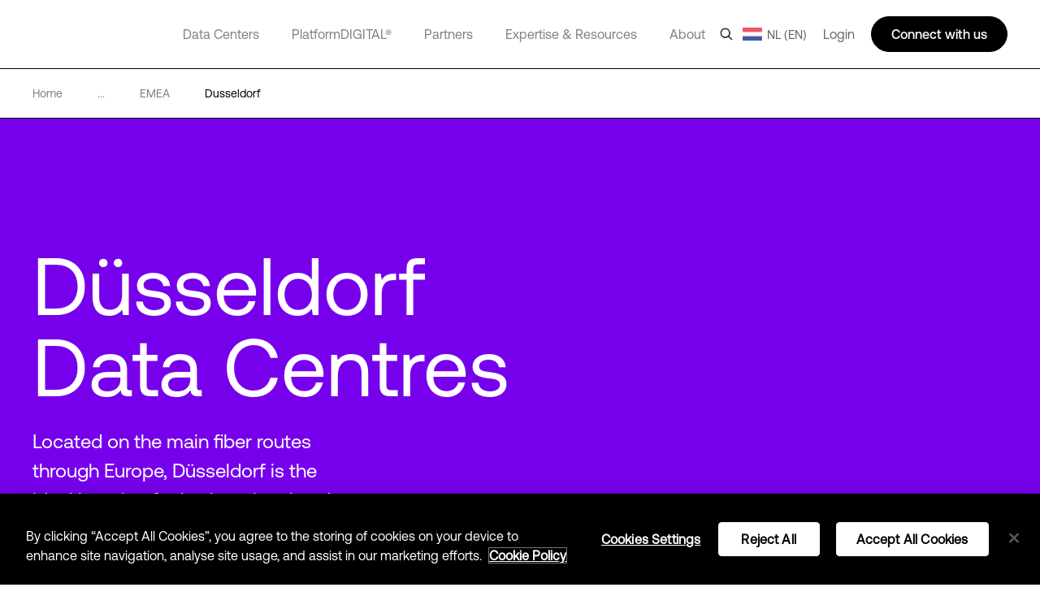

--- FILE ---
content_type: text/html; charset=utf-8
request_url: https://www.digitalrealty.nl/data-centers/emea/dusseldorf
body_size: 51559
content:
<!DOCTYPE html><html lang="en"><head><meta charSet="utf-8"/><script src="https://cdn.cookielaw.org/scripttemplates/otSDKStub.js" data-document-language="true" type="text/javascript" charset="UTF-8" data-domain-script="549d5d3f-f431-4a46-ab40-7c3e8f334715" defer=""></script><script>function OptanonWrapper() { }</script><title>Dusseldorf Data Center &amp; Colocation | Digital Realty</title><meta name="description" content="Discover our leading data centers in Düsseldorf. Located directly on the Internet highway between Amsterdam and Frankfurt, the site offers a fully functional and indispensable infrastructure."/><meta name="title" content="Dusseldorf Data Center &amp; Colocation | Digital Realty"/><meta name="og:title" content="Dusseldorf Data Center &amp; Colocation | Digital Realty"/><meta name="og:description" content="Discover our leading data centers in Düsseldorf. Located directly on the Internet highway between Amsterdam and Frankfurt, the site offers a fully functional and indispensable infrastructure."/><meta name="twitter:description" content="Discover our leading data centers in Düsseldorf. Located directly on the Internet highway between Amsterdam and Frankfurt, the site offers a fully functional and indispensable infrastructure."/><link href="https://www.digitalrealty.com/data-centers/emea/dusseldorf" rel="alternate" hrefLang="x-default"/><link href="https://www.digitalrealty.com/data-centers/emea/dusseldorf" rel="alternate" hreflang="en-US"/><link href="https://www.digitalrealty.asia/data-centers/emea/dusseldorf" rel="alternate" hreflang="en-hk"/><link href="https://www.digitalrealty.asia/data-centers/emea/dusseldorf" rel="alternate" hreflang="en-MY"/><link href="https://www.digitalrealty.asia/data-centers/emea/dusseldorf" rel="alternate" hreflang="en-ID"/><link href="https://www.digitalrealty.asia/data-centers/emea/dusseldorf" rel="alternate" hreflang="en-TH"/><link href="https://www.digitalrealty.asia/data-centers/emea/dusseldorf" rel="alternate" hreflang="en-IN"/><link href="https://www.digitalrealty.asia/data-centers/emea/dusseldorf" rel="alternate" hreflang="en-MM"/><link href="https://www.digitalrealty.asia/data-centers/emea/dusseldorf" rel="alternate" hreflang="en-PH"/><link href="https://www.digitalrealty.asia/data-centers/emea/dusseldorf" rel="alternate" hreflang="en-NP"/><link href="https://www.digitalrealty.asia/data-centers/emea/dusseldorf" rel="alternate" hreflang="en-KH"/><link href="https://www.digitalrealty.asia/data-centers/emea/dusseldorf" rel="alternate" hreflang="en-SG"/><link href="https://www.digitalrealty.asia/data-centers/emea/dusseldorf" rel="alternate" hreflang="en-VN"/><link href="https://www.digitalrealty.asia/data-centers/emea/dusseldorf" rel="alternate" hreflang="en-BD"/><link href="https://www.digitalrealty.asia/data-centers/emea/dusseldorf" rel="alternate" hreflang="en-PK"/><link href="https://www.digitalrealty.asia/data-centers/emea/dusseldorf" rel="alternate" hreflang="en-LA"/><link href="https://www.digitalrealty.asia/data-centers/emea/dusseldorf" rel="alternate" hreflang="en-LK"/><link href="https://www.digitalrealty.asia/data-centers/emea/dusseldorf" rel="alternate" hreflang="en-KZ"/><link href="https://www.digitalrealty.asia/data-centers/emea/dusseldorf" rel="alternate" hreflang="en-MV"/><link href="https://www.digitalrealty.nl/data-centers/emea/dusseldorf" rel="alternate" hreflang="en-NL"/><link href="https://www.digitalrealty.be/data-centers/emea/dusseldorf" rel="alternate" hreflang="en-be"/><link href="https://www.digitalrealty.dk/data-centers/emea/dusseldorf" rel="alternate" hreflang="en-dk"/><link href="https://www.digitalrealty.se/data-centers/emea/dusseldorf" rel="alternate" hreflang="en-se"/><link href="https://www.digitalrealty.ie/data-centers/emea/dusseldorf" rel="alternate" hreflang="en-ie"/><link href="https://www.digitalrealty.co.uk/data-centers/emea/dusseldorf" rel="alternate" hreflang="en-GB"/><link href="https://www.digitalrealty.gr/data-centers/emea/dusseldorf" rel="alternate" hreflang="en-GR"/><link href="https://www.digitalrealty.fr/data-centers/emea/dusseldorf" rel="alternate" hreflang="fr-FR"/><link href="https://www.digitalrealty.es/data-centers/emea/dusseldorf" rel="alternate" hreflang="es-ES"/><link href="https://www.digitalrealty.ch/data-centers/emea/dusseldorf" rel="alternate" hreflang="de-CH"/><link href="https://www.digitalrealty.at/data-centers/emea/dusseldorf" rel="alternate" hreflang="de-AT"/><link href="https://www.digitalrealty.de/data-centers/emea/dusseldorf" rel="alternate" hreflang="de-DE"/><link href="https://www.digitalrealty.kr/data-centers/emea/dusseldorf" rel="alternate" hreflang="ko-KR"/><link href="https://www.digitalrealty.cn/data-centers/emea/dusseldorf" rel="alternate" hreflang="zh-CN"/><link href="https://www.digitalrealty.nl" rel="home"/><link rel="apple-touch-icon" sizes="180x180" href=""/><link rel="icon" type="image/png" sizes="32x32" href=""/><link rel="icon" type="image/png" sizes="16x16" href=""/><link rel="shortcut icon" href="/favicon/favicon1.png"/><link rel="manifest" href=""/><meta name="og:image" content="https://res.cloudinary.com/digitalrealty/image/upload/dlr-website%2FMetros%2FEMEA%2FGraphicHero_Dusseldorf_Metro_ldpu2i"/><meta name="msapplication-TileColor" content="#da532c"/><meta name="theme-color" content="#ffffff"/><meta name="keywords" content=""/><meta name="viewport" content="width=device-width, initial-scale=1.0, maximum-scale=1"/><script src="https://kit.fontawesome.com/f5ffb738a2.js" crossorigin="anonymous" defer=""></script><link rel="stylesheet" href="https://kit.fontawesome.com/f5ffb738a2.css" crossorigin="anonymous"/><script src="https://smtpjs.com/v3/smtp.js" defer=""></script><link rel="canonical" href="https://www.digitalrealty.nl/data-centers/emea/dusseldorf"/><meta name="urlAlias" content="data-centers/emea/dusseldorf"/><meta name="language" content="en"/><meta name="next-head-count" content="43"/><link rel="preconnect" href="https://dev.visualwebsiteoptimizer.com"/><script type="text/javascript" id="vwoCode">window._vwo_code||(function(){var account_id=992358,version=2.1,settings_tolerance=2000,hide_element='body',hide_element_style='opacity:0 !important;filter:alpha(opacity=0) !important;background:none !important',f=false,w=window,d=document,v=d.querySelector('#vwoCode'),cK='_vwo_'+account_id+'_settings',cc={};try{var c=JSON.parse(localStorage.getItem('_vwo_'+account_id+'_config'));cc=c&&typeof c==='object'?c:{}}catch(e){}var stT=cc.stT==='session'?w.sessionStorage:w.localStorage;code={nonce:v&&v.nonce,use_existing_jquery:function(){return typeof use_existing_jquery!=='undefined'?use_existing_jquery:undefined},library_tolerance:function(){return typeof library_tolerance!=='undefined'?library_tolerance:undefined},settings_tolerance:function(){return cc.sT||settings_tolerance},hide_element_style:function(){return'{'+(cc.hES||hide_element_style)+'}'},hide_element:function(){if(performance.getEntriesByName('first-contentful-paint')[0]){return''}return typeof cc.hE==='string'?cc.hE:hide_element},getVersion:function(){return version},finish:function(e){if(!f){f=true;var t=d.getElementById('_vis_opt_path_hides');if(t)t.parentNode.removeChild(t);if(e)(new Image).src='https://dev.visualwebsiteoptimizer.com/ee.gif?a='+account_id+e}},finished:function(){return f},addScript:function(e){var t=d.createElement('script');t.type='text/javascript';if(e.src){t.src=e.src}else{t.text=e.text}v&&t.setAttribute('nonce',v.nonce);d.getElementsByTagName('head')[0].appendChild(t)},load:function(e,t){var n=this.getSettings(),i=d.createElement('script'),r=this;t=t||{};if(n){i.textContent=n;d.getElementsByTagName('head')[0].appendChild(i);if(!w.VWO||VWO.caE){stT.removeItem(cK);r.load(e)}}else{var o=new XMLHttpRequest;o.open('GET',e,true);o.withCredentials=!t.dSC;o.responseType=t.responseType||'text';o.onload=function(){if(t.onloadCb){return t.onloadCb(o,e)}if(o.status===200||o.status===304){w._vwo_code.addScript({text:o.responseText})}else{w._vwo_code.finish('&e=loading_failure:'+e)}};o.onerror=function(){if(t.onerrorCb){return t.onerrorCb(e)}w._vwo_code.finish('&e=loading_failure:'+e)};o.send()}},getSettings:function(){try{var e=stT.getItem(cK);if(!e){return}e=JSON.parse(e);if(Date.now()>e.e){stT.removeItem(cK);return}return e.s}catch(e){return}},init:function(){if(d.URL.indexOf('__vwo_disable__')>-1)return;var e=this.settings_tolerance();w._vwo_settings_timer=setTimeout(function(){w._vwo_code.finish();stT.removeItem(cK)},e);var t;if(this.hide_element()!=='body'){t=d.createElement('style');var n=this.hide_element(),i=n?n+this.hide_element_style():'',r=d.getElementsByTagName('head')[0];t.setAttribute('id','_vis_opt_path_hides');v&&t.setAttribute('nonce',v.nonce);t.setAttribute('type','text/css');if(t.styleSheet)t.styleSheet.cssText=i;else t.appendChild(d.createTextNode(i));r.appendChild(t)}else{t=d.getElementsByTagName('head')[0];var i=d.createElement('div');i.style.cssText='z-index:2147483647!important;position:fixed!important;left:0!important;top:0!important;width:100%!important;height:100%!important;background:white!important;';i.setAttribute('id','_vis_opt_path_hides');i.classList.add('_vis_hide_layer');t.parentNode.insertBefore(i,t.nextSibling)}var o=window._vis_opt_url||d.URL,s='https://dev.visualwebsiteoptimizer.com/j.php?a='+account_id+'&u='+encodeURIComponent(o)+'&vn='+version;if(w.location.search.indexOf('_vwo_xhr')!==-1){this.addScript({src:s})}else{this.load(s+'&x=true')}}};w._vwo_code=code;code.init()})();(function(){var i=window;function t(){if(i._vwo_code){var e=t.hidingStyle=document.getElementById('_vis_opt_path_hides')||t.hidingStyle;if(!i._vwo_code.finished()&&!_vwo_code.libExecuted&&(!i.VWO||!VWO.dNR)){if(!document.getElementById('_vis_opt_path_hides')){document.getElementsByTagName('head')[0].appendChild(e)}requestAnimationFrame(t)}}}t()});</script><link rel="preconnect" href="https://res.cloudinary.com" crossorigin="anonymous"/><link rel="preload" href="/fonts/aeonik/AeonikPro-Regular.otf" as="font" type="font/otf" crossorigin="anonymous"/><link rel="preload" href="/fonts/aeonik/AeonikPro-Regular.woff2" as="font" type="font/woff2" crossorigin="anonymous"/><link rel="preload" href="/fonts/aeonik/AeonikPro-Light.otf" as="font" type="font/otf" crossorigin="anonymous"/><link rel="preload" href="/fonts/source-han-sans/SourceHanSans-Regular.otf" as="font" type="font/otf" crossorigin="anonymous"/><link rel="preload" href="/fonts/aeonik/AeonikPro-Medium.otf" as="font" type="font/otf" crossorigin="anonymous"/><link rel="preload" href="/fonts/aeonik/AeonikPro-Bold.otf" as="font" type="font/otf" crossorigin="anonymous"/><link rel="preconnect" href="https://geolocation.onetrust.com" crossorigin="anonymous"/><link rel="preconnect" href="https://cdn.cookielaw.org" crossorigin="anonymous"/><link rel="preconnect" href="https://dev.visualwebsiteoptimizer.com" crossorigin="anonymous"/><link rel="preload" href="/_next/static/css/ce4aa10e930516ed.css" as="style"/><link rel="stylesheet" href="/_next/static/css/ce4aa10e930516ed.css" data-n-g=""/><noscript data-n-css=""></noscript><script defer="" nomodule="" src="/_next/static/chunks/polyfills-c67a75d1b6f99dc8.js"></script><script defer="" src="/_next/static/chunks/951.21858f235d52d7b1.js"></script><script defer="" src="/_next/static/chunks/9346.ecafcfac996d8d70.js"></script><script defer="" src="/_next/static/chunks/5170.0e189a60e8d32601.js"></script><script defer="" src="/_next/static/chunks/9497.03c3a902d47dfb6f.js"></script><script defer="" src="/_next/static/chunks/1565.e6fa217ee869ac3f.js"></script><script defer="" src="/_next/static/chunks/2997.4707ea5400efbd96.js"></script><script defer="" src="/_next/static/chunks/6486.62390a9eabed8a43.js"></script><script defer="" src="/_next/static/chunks/1438.728722cd82ebeed9.js"></script><script defer="" src="/_next/static/chunks/3428.77aff06057335710.js"></script><script defer="" src="/_next/static/chunks/1429.cc7c8c1885d2522f.js"></script><script defer="" src="/_next/static/chunks/3620.fb74157622d91556.js"></script><script defer="" src="/_next/static/chunks/1810.ba818bb09c84c6c6.js"></script><script src="/_next/static/chunks/webpack-36aab987a64627e8.js" defer=""></script><script src="/_next/static/chunks/framework-834e107486a0d020.js" defer=""></script><script src="/_next/static/chunks/main-d5bb25f65b53bbed.js" defer=""></script><script src="/_next/static/chunks/pages/_app-fab6957d2e7e3930.js" defer=""></script><script src="/_next/static/chunks/pages/%5Burl%5D/%5Burl1%5D/%5Burl2%5D-2877362d63d198d8.js" defer=""></script><script src="/_next/static/7-5ZWIF489FBePQAKyJre/_buildManifest.js" defer=""></script><script src="/_next/static/7-5ZWIF489FBePQAKyJre/_ssgManifest.js" defer=""></script></head><body><div id="__next" data-reactroot=""><noscript></noscript><div class="gray-bg"></div><div class="show-search-bg"></div><header><nav class="crawler-menu"><ul><li><a href="/data-centers">Data Centers</a><ul><li><a href="/data-centers">Locations</a><ul><li><a>Locations</a><ul><li><a href="/data-centers/americas">Americas</a></li><li><a href="/data-centers/emea">EMEA</a></li><li><a href="/data-centers/asia-pacific">APAC</a></li></ul></li></ul></li><li><a href="/data-centers/design">Data Center Design</a><ul><li><a>Data Center Design</a><ul><li><a href="/data-centers/design/certifications-compliance">Security &amp; Compliance</a></li><li><a href="/data-centers/design/green-data-centers">Sustainable Data Centers</a></li></ul></li></ul></li></ul></li><li><a href="/platform-digital">PlatformDIGITAL®</a><ul><li><a href="/platform-digital/colocation">Colocation</a><ul><li><a>Colocation</a><ul><li><a href="/platform-digital/colocation/services">Data Center Services</a></li><li><a href="/platform-digital/colocation/powered-base-buildings">Powered Base Buildings®</a></li><li><a href="/platform-digital/colocation/data-center-suites">Data Center Suites</a></li><li><a href="/platform-digital/colocation/build-to-suit">Build-to-Suit</a></li></ul></li></ul></li><li><a href="/platform-digital/connectivity">Interconnection</a><ul><li><a>Featured Connectivity Solutions</a><ul><li><a href="/platform-digital/connectivity/service-fabric">ServiceFabric®</a></li><li><a href="/platform-digital/connectivity/service-fabric/connect">ServiceFabric® Connect</a></li></ul></li><li><a>Connect</a><ul><li><a href="/platform-digital/connectivity/interconnection">Interconnection</a></li><li><a href="/platform-digital/connectivity/interconnection/campus-connect">Campus Connect</a></li><li><a href="/platform-digital/connectivity/interconnection/cross-connect">Cross Connect</a></li><li><a href="/platform-digital/connectivity/interconnection/internet-exchange">Internet Exchange</a></li><li><a href="/platform-digital/connectivity/interconnection/ip-bandwidth">IP Bandwidth</a></li><li><a href="/platform-digital/connectivity/interconnection/metro-connect">Metro Connect</a></li></ul></li></ul></li></ul></li><li><a href="/partners">Partners</a><ul><li><a href="/partners">Find a Partner</a><ul><li><a>Partner Solutions</a><ul><li><a href="/partners/aws">AWS</a></li><li><a href="/partners/google">Google Cloud</a></li><li><a href="/partners/ibm">IBM Cloud</a></li><li><a href="/partners/oracle">Oracle Cloud</a></li><li><a href="/partners/nvidia">NVIDIA</a></li><li><a href="/partners/hpe">HPE Greenlake</a></li><li><a href="/partners/microsoft-azure">Microsoft Azure</a></li><li><a href="/partners/dell">Dell</a></li></ul></li></ul></li><li><a href="/partners/partner-program">Become a Partner</a><ul><li><a>Become a Partner</a><ul><li><a href="/partners/partner-program">Partner Program</a></li></ul></li></ul></li></ul></li><li><a href="/expertise">Expertise &amp; Resources</a><ul><li><a href="/expertise">Expertise</a><ul><li><a>Digital Transformation</a><ul><li><a href="/expertise/data-insights">Data Insights Hub</a></li><li><a href="/expertise/solutions">PlatformDIGITAL Solutions</a></li><li><a href="/expertise/expert-teams">Expert Teams</a></li><li><a href="/expertise/digital-realty-innovation-lab">DRIL</a></li></ul></li><li><a>Use Cases</a><ul><li><a href="/expertise/solutions/ai">AI</a></li><li><a href="/expertise/solutions/data">Data</a></li><li><a href="/expertise/solutions/cloud">Cloud</a></li><li><a href="/expertise/solutions/network">Network</a></li></ul></li><li><a>Industries</a><ul><li><a href="/expertise/solutions/automotive">Automotive</a></li><li><a href="/expertise/solutions/professional-services">Professional Services</a></li><li><a href="/expertise/solutions/financial-services">Financial Services</a></li><li><a href="/expertise/solutions/public-sector">Public Sector</a></li><li><a href="/expertise/solutions/healthcare">Healthcare</a></li><li><a href="/expertise/solutions/retail">Retail</a></li><li><a href="/expertise/solutions/insurance">Insurance</a></li><li><a href="/expertise/solutions/service-provider">Service Providers</a></li><li><a href="/expertise/solutions/manufacturing">Manufacturing</a></li><li><a href="/expertise/solutions/transportation">Transportation</a></li><li><a href="/expertise/solutions/media-entertainment">Media &amp; Entertainment</a></li><li><a href="/expertise/solutions/utilities">Utilities</a></li></ul></li></ul></li><li><a href="/resources">Resources</a><ul><li><a>Resource Library</a><ul><li><a href="/resources">Blueprints</a></li><li><a href="/resources">Design Guide</a></li><li><a href="/resources">Solution Briefs</a></li><li><a href="/resources">Case Studies</a></li><li><a href="/resources">White Papers</a></li><li><a href="/resources">Analyst Reports</a></li><li><a href="/resources">Webinars</a></li><li><a href="/resources">Reports</a></li><li><a href="/resources">Videos</a></li><li><a href="/resources">Articles</a></li></ul></li></ul></li></ul></li><li><a href="/about">About</a><ul><li><a href="/about">Our Company</a><ul><li><a>Learn More</a><ul><li><a href="/about/sustainability">Impact</a></li><li><a href="/about/leadership">Leadership</a></li><li><a href="https://investor.digitalrealty.com/overview/default.aspx">Investor Relations</a></li><li><a href="https://careers.digitalrealty.com/">Careers</a></li><li><a href="https://portal.digitalrealty.com/Home/Login/?ReturnUrl=/Home/PortalHome">Customer Support</a></li></ul></li></ul></li><li><a href="/contact">Contact</a><ul><li><a>Get in Touch</a><ul><li><a href="/contact">Contact</a></li><li><a href="mailto:customercare@digitalrealty.com">Customer Care</a></li><li><a href="mailto:mediarelations@digitalrealty.com">Media Inquiries</a></li></ul></li><li><a>Corporate Headquarters</a><ul><li><a>Digital Realty Global Headquarters</a></li></ul></li></ul></li></ul></li><li><a>Login</a></li></ul></nav><div class="mobile relative"><span style="box-sizing:border-box;display:block;overflow:hidden;width:initial;height:initial;background:none;opacity:1;border:0;margin:0;padding:0;position:absolute;top:0;left:0;bottom:0;right:0"><img alt="logo" src="[data-uri]" decoding="async" data-nimg="fill" class="img-header-link logo" style="position:absolute;top:0;left:0;bottom:0;right:0;box-sizing:border-box;padding:0;border:none;margin:auto;display:block;width:0;height:0;min-width:100%;max-width:100%;min-height:100%;max-height:100%"/><noscript><img alt="logo" sizes="100vw" srcSet="https://res.cloudinary.com/digitalrealty/image/upload/f_auto,c_limit,w_640,q_auto/images/logo.png 640w, https://res.cloudinary.com/digitalrealty/image/upload/f_auto,c_limit,w_750,q_auto/images/logo.png 750w, https://res.cloudinary.com/digitalrealty/image/upload/f_auto,c_limit,w_828,q_auto/images/logo.png 828w, https://res.cloudinary.com/digitalrealty/image/upload/f_auto,c_limit,w_1080,q_auto/images/logo.png 1080w, https://res.cloudinary.com/digitalrealty/image/upload/f_auto,c_limit,w_1200,q_auto/images/logo.png 1200w, https://res.cloudinary.com/digitalrealty/image/upload/f_auto,c_limit,w_1920,q_auto/images/logo.png 1920w, https://res.cloudinary.com/digitalrealty/image/upload/f_auto,c_limit,w_2048,q_auto/images/logo.png 2048w, https://res.cloudinary.com/digitalrealty/image/upload/f_auto,c_limit,w_3840,q_auto/images/logo.png 3840w" src="https://res.cloudinary.com/digitalrealty/image/upload/f_auto,c_limit,w_3840,q_auto/images/logo.png" decoding="async" data-nimg="fill" style="position:absolute;top:0;left:0;bottom:0;right:0;box-sizing:border-box;padding:0;border:none;margin:auto;display:block;width:0;height:0;min-width:100%;max-width:100%;min-height:100%;max-height:100%" class="img-header-link logo" loading="lazy"/></noscript></span><div class="right"><div class="search-container"><div class="helper"><input type="text" id="header-search-input-mob" value="" placeholder="Search our global locations, solutions, and insights" class="search" name="search"/><img alt="search" class="searchImg" src="/images/search.png"/></div><div class="escape"><img width="auto" height="auto" alt="close-icon" src="/images/close-icon.svg"/></div></div><div class="languages"></div><button class="hamburger hamburger--collapse" type="button"><span class="hamburger-box"><span class="hamburger-inner"></span></span></button><div class="contact"><svg width="16" height="16" viewBox="0 0 16 16" fill="none" xmlns="http://www.w3.org/2000/svg"><g clip-path="url(#clip0_13319_47371)"><path d="M5 14V13H4H1H0V12V1V0H1H15H16V1V12V13H15H9.5L6 15.3344L5 16V14.7969V14ZM5 12H6V13V14.1313L8.94375 12.1687L9.19687 12H9.5H15V1H1V12H5ZM4.5 4.5H11.5H12V5.5H11.5H4.5H4V4.5H4.5ZM4.5 7.5H8.5H9V8.5H8.5H4.5H4V7.5H4.5Z" fill="white"></path></g><defs><clipPath id="clip0_13319_47371"><rect width="16" height="16" fill="white"></rect></clipPath></defs></svg></div></div><div class="mobile-parents"><span class="parent label link-false">Data Centers<div class="activated"></div><div class="border"></div></span><span class="parent label link-false">PlatformDIGITAL®<div class="activated"></div><div class="border"></div></span><span class="parent label link-false">Partners<div class="activated"></div><div class="border"></div></span><span class="parent label link-false">Expertise &amp; Resources<div class="activated"></div><div class="border"></div></span><span class="parent label link-false">About<div class="activated"></div><div class="border"></div></span><span class="parent label link-false" id="languages">Language<div class="activated"></div><div class="border"></div></span><span class="parent label link-false">Login<div class="activated"></div><div class="border"></div></span></div><div class="bottom"><div class="menu-container"></div></div></div><div class="desktop relative"><span style="box-sizing:border-box;display:block;overflow:hidden;width:initial;height:initial;background:none;opacity:1;border:0;margin:0;padding:0;position:absolute;top:0;left:0;bottom:0;right:0"><img alt="logo" src="[data-uri]" decoding="async" data-nimg="fill" class="img-header-link logo" style="position:absolute;top:0;left:0;bottom:0;right:0;box-sizing:border-box;padding:0;border:none;margin:auto;display:block;width:0;height:0;min-width:100%;max-width:100%;min-height:100%;max-height:100%"/><noscript><img alt="logo" sizes="100vw" srcSet="https://res.cloudinary.com/digitalrealty/image/upload/f_auto,c_limit,w_640,q_auto/images/logo.png 640w, https://res.cloudinary.com/digitalrealty/image/upload/f_auto,c_limit,w_750,q_auto/images/logo.png 750w, https://res.cloudinary.com/digitalrealty/image/upload/f_auto,c_limit,w_828,q_auto/images/logo.png 828w, https://res.cloudinary.com/digitalrealty/image/upload/f_auto,c_limit,w_1080,q_auto/images/logo.png 1080w, https://res.cloudinary.com/digitalrealty/image/upload/f_auto,c_limit,w_1200,q_auto/images/logo.png 1200w, https://res.cloudinary.com/digitalrealty/image/upload/f_auto,c_limit,w_1920,q_auto/images/logo.png 1920w, https://res.cloudinary.com/digitalrealty/image/upload/f_auto,c_limit,w_2048,q_auto/images/logo.png 2048w, https://res.cloudinary.com/digitalrealty/image/upload/f_auto,c_limit,w_3840,q_auto/images/logo.png 3840w" src="https://res.cloudinary.com/digitalrealty/image/upload/f_auto,c_limit,w_3840,q_auto/images/logo.png" decoding="async" data-nimg="fill" style="position:absolute;top:0;left:0;bottom:0;right:0;box-sizing:border-box;padding:0;border:none;margin:auto;display:block;width:0;height:0;min-width:100%;max-width:100%;min-height:100%;max-height:100%" class="img-header-link logo" loading="lazy"/></noscript></span><div class="bottom"><div class="search-container"><div class="helper"><input type="text" id="header-search-input-desk" value="" placeholder="Search our global locations, solutions, and insights" class="search" name="search"/></div><div class="escape"><img width="auto" height="auto" alt="close-icon" src="/images/close-icon.svg"/></div></div><div class="menu-container"><span class="parent label link-true"><a id="header-data-centers-link" href="/data-centers">Data Centers</a><div class="activated"></div><div class="border"></div></span><span class="parent label link-true"><a id="header-platformdigital-link" href="/platform-digital">PlatformDIGITAL®</a><div class="activated"></div><div class="border"></div></span><span class="parent label link-true"><a id="header-partners-link" href="/partners">Partners</a><div class="activated"></div><div class="border"></div></span><span class="parent label link-true"><a id="header-expertise-resources-link" href="/expertise">Expertise &amp; Resources</a><div class="activated"></div><div class="border"></div></span><span class="parent label link-true"><a id="header-about-link" href="/about">About</a><div class="activated"></div><div class="border"></div></span><span class="parent label link-false" id="languages">Language<div class="activated"></div><div class="border"></div></span></div></div><div class="right"><img alt="search" class="searchImg" src="/images/search.png"/><div class="languages "><img alt="globe-icon" class="globe" src="/images/flags/netherlands.png"/>NL (EN)</div><label class="login">Login</label><div class="talk">Connect with us</div></div></div></header><div class="breadcrumb metro"><div class="container"><a href="/" class="div-breadcrumb-link"><span>Home</span><div class="arrow"><span style="box-sizing:border-box;display:block;overflow:hidden;width:initial;height:initial;background:none;opacity:1;border:0;margin:0;padding:0;position:absolute;top:0;left:0;bottom:0;right:0"><img alt="breadcrumb-arrow" src="[data-uri]" decoding="async" data-nimg="fill" style="position:absolute;top:0;left:0;bottom:0;right:0;box-sizing:border-box;padding:0;border:none;margin:auto;display:block;width:0;height:0;min-width:100%;max-width:100%;min-height:100%;max-height:100%"/><noscript><img alt="breadcrumb-arrow" sizes="100vw" srcSet="https://res.cloudinary.com/digitalrealty/image/upload/f_auto,c_limit,w_640,q_auto/images/breadcrumb-arrow-right.png 640w, https://res.cloudinary.com/digitalrealty/image/upload/f_auto,c_limit,w_750,q_auto/images/breadcrumb-arrow-right.png 750w, https://res.cloudinary.com/digitalrealty/image/upload/f_auto,c_limit,w_828,q_auto/images/breadcrumb-arrow-right.png 828w, https://res.cloudinary.com/digitalrealty/image/upload/f_auto,c_limit,w_1080,q_auto/images/breadcrumb-arrow-right.png 1080w, https://res.cloudinary.com/digitalrealty/image/upload/f_auto,c_limit,w_1200,q_auto/images/breadcrumb-arrow-right.png 1200w, https://res.cloudinary.com/digitalrealty/image/upload/f_auto,c_limit,w_1920,q_auto/images/breadcrumb-arrow-right.png 1920w, https://res.cloudinary.com/digitalrealty/image/upload/f_auto,c_limit,w_2048,q_auto/images/breadcrumb-arrow-right.png 2048w, https://res.cloudinary.com/digitalrealty/image/upload/f_auto,c_limit,w_3840,q_auto/images/breadcrumb-arrow-right.png 3840w" src="https://res.cloudinary.com/digitalrealty/image/upload/f_auto,c_limit,w_3840,q_auto/images/breadcrumb-arrow-right.png" decoding="async" data-nimg="fill" style="position:absolute;top:0;left:0;bottom:0;right:0;box-sizing:border-box;padding:0;border:none;margin:auto;display:block;width:0;height:0;min-width:100%;max-width:100%;min-height:100%;max-height:100%" loading="lazy"/></noscript></span></div></a><div><span>...</span><div class="arrow"><span style="box-sizing:border-box;display:block;overflow:hidden;width:initial;height:initial;background:none;opacity:1;border:0;margin:0;padding:0;position:absolute;top:0;left:0;bottom:0;right:0"><img alt="breadcrumb-arrow" src="[data-uri]" decoding="async" data-nimg="fill" style="position:absolute;top:0;left:0;bottom:0;right:0;box-sizing:border-box;padding:0;border:none;margin:auto;display:block;width:0;height:0;min-width:100%;max-width:100%;min-height:100%;max-height:100%"/><noscript><img alt="breadcrumb-arrow" sizes="100vw" srcSet="https://res.cloudinary.com/digitalrealty/image/upload/f_auto,c_limit,w_640,q_auto/images/breadcrumb-arrow-right.png 640w, https://res.cloudinary.com/digitalrealty/image/upload/f_auto,c_limit,w_750,q_auto/images/breadcrumb-arrow-right.png 750w, https://res.cloudinary.com/digitalrealty/image/upload/f_auto,c_limit,w_828,q_auto/images/breadcrumb-arrow-right.png 828w, https://res.cloudinary.com/digitalrealty/image/upload/f_auto,c_limit,w_1080,q_auto/images/breadcrumb-arrow-right.png 1080w, https://res.cloudinary.com/digitalrealty/image/upload/f_auto,c_limit,w_1200,q_auto/images/breadcrumb-arrow-right.png 1200w, https://res.cloudinary.com/digitalrealty/image/upload/f_auto,c_limit,w_1920,q_auto/images/breadcrumb-arrow-right.png 1920w, https://res.cloudinary.com/digitalrealty/image/upload/f_auto,c_limit,w_2048,q_auto/images/breadcrumb-arrow-right.png 2048w, https://res.cloudinary.com/digitalrealty/image/upload/f_auto,c_limit,w_3840,q_auto/images/breadcrumb-arrow-right.png 3840w" src="https://res.cloudinary.com/digitalrealty/image/upload/f_auto,c_limit,w_3840,q_auto/images/breadcrumb-arrow-right.png" decoding="async" data-nimg="fill" style="position:absolute;top:0;left:0;bottom:0;right:0;box-sizing:border-box;padding:0;border:none;margin:auto;display:block;width:0;height:0;min-width:100%;max-width:100%;min-height:100%;max-height:100%" loading="lazy"/></noscript></span></div></div><a href="/data-centers/emea" target="" class="item"><span class="span-breadcrumb-link capitalize" style="text-transform:capitalize">emea</span><div class="arrow"><span style="box-sizing:border-box;display:block;overflow:hidden;width:initial;height:initial;background:none;opacity:1;border:0;margin:0;padding:0;position:absolute;top:0;left:0;bottom:0;right:0"><img alt="breadcrumb-arrow" src="[data-uri]" decoding="async" data-nimg="fill" style="position:absolute;top:0;left:0;bottom:0;right:0;box-sizing:border-box;padding:0;border:none;margin:auto;display:block;width:0;height:0;min-width:100%;max-width:100%;min-height:100%;max-height:100%"/><noscript><img alt="breadcrumb-arrow" sizes="100vw" srcSet="https://res.cloudinary.com/digitalrealty/image/upload/f_auto,c_limit,w_640,q_auto/images/breadcrumb-arrow-right.png 640w, https://res.cloudinary.com/digitalrealty/image/upload/f_auto,c_limit,w_750,q_auto/images/breadcrumb-arrow-right.png 750w, https://res.cloudinary.com/digitalrealty/image/upload/f_auto,c_limit,w_828,q_auto/images/breadcrumb-arrow-right.png 828w, https://res.cloudinary.com/digitalrealty/image/upload/f_auto,c_limit,w_1080,q_auto/images/breadcrumb-arrow-right.png 1080w, https://res.cloudinary.com/digitalrealty/image/upload/f_auto,c_limit,w_1200,q_auto/images/breadcrumb-arrow-right.png 1200w, https://res.cloudinary.com/digitalrealty/image/upload/f_auto,c_limit,w_1920,q_auto/images/breadcrumb-arrow-right.png 1920w, https://res.cloudinary.com/digitalrealty/image/upload/f_auto,c_limit,w_2048,q_auto/images/breadcrumb-arrow-right.png 2048w, https://res.cloudinary.com/digitalrealty/image/upload/f_auto,c_limit,w_3840,q_auto/images/breadcrumb-arrow-right.png 3840w" src="https://res.cloudinary.com/digitalrealty/image/upload/f_auto,c_limit,w_3840,q_auto/images/breadcrumb-arrow-right.png" decoding="async" data-nimg="fill" style="position:absolute;top:0;left:0;bottom:0;right:0;box-sizing:border-box;padding:0;border:none;margin:auto;display:block;width:0;height:0;min-width:100%;max-width:100%;min-height:100%;max-height:100%" loading="lazy"/></noscript></span></div></a><a href="/data-centers/emea/dusseldorf" target="" class="item"><span class="span-breadcrumb-link" style="text-transform:capitalize">dusseldorf</span><div class="arrow"><span style="box-sizing:border-box;display:block;overflow:hidden;width:initial;height:initial;background:none;opacity:1;border:0;margin:0;padding:0;position:absolute;top:0;left:0;bottom:0;right:0"><img alt="breadcrumb-arrow" src="[data-uri]" decoding="async" data-nimg="fill" style="position:absolute;top:0;left:0;bottom:0;right:0;box-sizing:border-box;padding:0;border:none;margin:auto;display:block;width:0;height:0;min-width:100%;max-width:100%;min-height:100%;max-height:100%"/><noscript><img alt="breadcrumb-arrow" sizes="100vw" srcSet="https://res.cloudinary.com/digitalrealty/image/upload/f_auto,c_limit,w_640,q_auto/images/breadcrumb-arrow-right.png 640w, https://res.cloudinary.com/digitalrealty/image/upload/f_auto,c_limit,w_750,q_auto/images/breadcrumb-arrow-right.png 750w, https://res.cloudinary.com/digitalrealty/image/upload/f_auto,c_limit,w_828,q_auto/images/breadcrumb-arrow-right.png 828w, https://res.cloudinary.com/digitalrealty/image/upload/f_auto,c_limit,w_1080,q_auto/images/breadcrumb-arrow-right.png 1080w, https://res.cloudinary.com/digitalrealty/image/upload/f_auto,c_limit,w_1200,q_auto/images/breadcrumb-arrow-right.png 1200w, https://res.cloudinary.com/digitalrealty/image/upload/f_auto,c_limit,w_1920,q_auto/images/breadcrumb-arrow-right.png 1920w, https://res.cloudinary.com/digitalrealty/image/upload/f_auto,c_limit,w_2048,q_auto/images/breadcrumb-arrow-right.png 2048w, https://res.cloudinary.com/digitalrealty/image/upload/f_auto,c_limit,w_3840,q_auto/images/breadcrumb-arrow-right.png 3840w" src="https://res.cloudinary.com/digitalrealty/image/upload/f_auto,c_limit,w_3840,q_auto/images/breadcrumb-arrow-right.png" decoding="async" data-nimg="fill" style="position:absolute;top:0;left:0;bottom:0;right:0;box-sizing:border-box;padding:0;border:none;margin:auto;display:block;width:0;height:0;min-width:100%;max-width:100%;min-height:100%;max-height:100%" loading="lazy"/></noscript></span></div></a></div></div><div class="overlay-scrollbar-track"><div class="overlay-scrollbar-thumb"></div></div><main><div class="metro-template"><div class="hero-banner emea"><div class="inner-container"><div class="hero-left image"><div class="hero-child"><h1 class="hero-title"><span>Düsseldorf<!-- --> </span><span>Data Centres</span><span></span></h1><span class="hero-description ">Located on the main fiber routes through Europe, Düsseldorf is the ideal location for both national and international organizations seeking access to Europe’s mature and emerging markets.</span><div class="cta-container"><a style="font-size:16px" class="a-hero-button cta-link  emea arrow  ">Request a tour</a></div></div></div><div class="hero-right image"></div></div></div><div class="main-marketo inner-container  cta-bar download black black two-buttons "><div class="left"><img alt="cta" src="/images/cta-download.png"/><div class="inner-left"><span class="span-cta-bar-link text ">Düsseldorf metro downloads</span></div></div><div class="right"><div class="cta-container"><a style="font-size:16px" target="_blank" class="a-cta-bar-button cta-link  black  hover " href="https://go2.digitalrealty.com/rs/087-YZJ-646/images/Metro_Brief_Digital_Realty_2409_Dusseldorf.pdf">Metro solution brief</a></div><div class="cta-container"><a target="_blank" class="a-cta-bar-button cta-link secondary black  hover " href="https://go2.digitalrealty.com/rs/087-YZJ-646/images/Map_Digital_Realty_2308_Dusseldorf_Metro.pdf">Metro connectivity map</a></div></div></div><div class="template-stats white   "><div class="inner-container"><div class="template-stats-container"><div class="template-title-div"><span class="template-stats-title violet"><p>Data is your most valuable asset. <span style="color:#7700ec;">Use it.</span></p>
</span></div><div class="stats "><div class="stats-list"><span class="stats-value"><p>11.1k m²</p>
</span><span class="stats-description"><p>Total colocation space of 119k ft².</p>
</span></div><div class="stats-list"><span class="stats-value"><p>110+</p>
</span><span class="stats-description"><p>Service providers.</p>
</span></div><div class="stats-list"><span class="stats-value"><p>150+</p>
</span><span class="stats-description"><p>A robust ecosystem of over 150+ customers.</p>
</span></div></div></div></div></div><div class="template-metro-map-v2"><div class="map-filter"><div class="base-filter"><div class="inner-container"><div class="filter-container flex relative"><div class="left"><img src="/images/filter-icon.svg" alt="filter"/></div><div class="right"><div class="resource-search  "><div class="input-container  "><div class="img-position" style="width:10px;height:10px"><img src="/images/search-icon.svg" alt="filter"/></div><input size="22" id="search-input" class=" " value="" placeholder="Search data center"/></div></div></div><img class="close-icon    " src="/images/close-icon.svg" alt="close"/></div></div></div><div class="advanced-filter"><div class="inner-container"><div class="advanced-filter-container"><div class="parent-container"><span class="parent-name">Certifications</span><div class="horizontal-line"></div><div class="children-container"><div class="child"><span>ISO 9001</span><span class="escape">✕</span></div><div class="child"><span>ISO 14001</span><span class="escape">✕</span></div><div class="child"><span>ISO 50001</span><span class="escape">✕</span></div><div class="child"><span>ISO 27001</span><span class="escape">✕</span></div><div class="child"><span>ISO 22301</span><span class="escape">✕</span></div><div class="child"><span>SOC2</span><span class="escape">✕</span></div><div class="child"><span>PCI-DSS</span><span class="escape">✕</span></div><div class="child"><span>TISAX</span><span class="escape">✕</span></div></div></div></div></div><div class="horizontal-line"></div><div class="inner-container"><div class="advanced-filter-buttons"><div class="cancel">Cancel</div><div class="apply-filter">Apply filter</div></div></div></div></div><div class="inner-container"></div><div class="regional-map-container"><div class="metro-container"><div class="metro-header"><div class="metro-inner-container"><div class="metro-wrapper"><span>3<!-- --> <!-- -->Data Centers</span></div></div></div><div class="metro-wrapper"><div class="metro-inner-container"><div class="wrapper "><style data-emotion="css 1cl3ihv">.css-1cl3ihv{-webkit-text-decoration:underline;text-decoration:underline;text-decoration-color:rgba(25, 118, 210, 0.4);}.css-1cl3ihv:hover{text-decoration-color:inherit;}</style><style data-emotion="css z4r21k">.css-z4r21k{margin:0;font:inherit;color:#1976d2;-webkit-text-decoration:underline;text-decoration:underline;text-decoration-color:rgba(25, 118, 210, 0.4);}.css-z4r21k:hover{text-decoration-color:inherit;}</style><a class="MuiTypography-root MuiTypography-inherit MuiLink-root MuiLink-underlineAlways metro a-metro-map-link css-z4r21k" href="/data-centers/emea/dusseldorf/dus1" target="_self"><div class="top-part"><div class="top-left"><span class="title">Düsseldorf<!-- --> <!-- -->DUS1</span><span class="sub-title">In der Steele 25&#8209;45, 40599 Düsseldorf, Germany
</span></div><div class="arrow emea "><img alt="arrow" src="/images/diagonal-arrow.svg"/></div></div><div class="bottom-part"><span>3,284<!-- --> <!-- -->m <sup>2</sup></span><span>35,000<!-- --> <!-- -->ft <sup>2</sup></span><span>N+1<!-- --> <!-- -->Cooling</span><div class="gradient"></div></div></a></div><div class="wrapper "><style data-emotion="css 1cl3ihv">.css-1cl3ihv{-webkit-text-decoration:underline;text-decoration:underline;text-decoration-color:rgba(25, 118, 210, 0.4);}.css-1cl3ihv:hover{text-decoration-color:inherit;}</style><style data-emotion="css z4r21k">.css-z4r21k{margin:0;font:inherit;color:#1976d2;-webkit-text-decoration:underline;text-decoration:underline;text-decoration-color:rgba(25, 118, 210, 0.4);}.css-z4r21k:hover{text-decoration-color:inherit;}</style><a class="MuiTypography-root MuiTypography-inherit MuiLink-root MuiLink-underlineAlways metro a-metro-map-link css-z4r21k" href="/data-centers/emea/dusseldorf/dus2" target="_self"><div class="top-part"><div class="top-left"><span class="title">Düsseldorf<!-- --> <!-- -->DUS2</span><span class="sub-title">In der Steele 39&#8209;45, 40599 Düsseldorf, Germany
</span></div><div class="arrow emea "><img alt="arrow" src="/images/diagonal-arrow.svg"/></div></div><div class="bottom-part"><span>2,404<!-- --> <!-- -->m <sup>2</sup></span><span>26,000<!-- --> <!-- -->ft <sup>2</sup></span><span>N+1<!-- --> <!-- -->Cooling</span><div class="gradient"></div></div></a></div><div class="wrapper "><style data-emotion="css 1cl3ihv">.css-1cl3ihv{-webkit-text-decoration:underline;text-decoration:underline;text-decoration-color:rgba(25, 118, 210, 0.4);}.css-1cl3ihv:hover{text-decoration-color:inherit;}</style><style data-emotion="css z4r21k">.css-z4r21k{margin:0;font:inherit;color:#1976d2;-webkit-text-decoration:underline;text-decoration:underline;text-decoration-color:rgba(25, 118, 210, 0.4);}.css-z4r21k:hover{text-decoration-color:inherit;}</style><a class="MuiTypography-root MuiTypography-inherit MuiLink-root MuiLink-underlineAlways metro a-metro-map-link css-z4r21k" href="/data-centers/emea/dusseldorf/dus3" target="_self"><div class="top-part"><div class="top-left"><span class="title">Düsseldorf<!-- --> <!-- -->DUS3</span><span class="sub-title">In der Steele 27&#8209;43, 40599 Düsseldorf, Germany
</span></div><div class="arrow emea "><img alt="arrow" src="/images/diagonal-arrow.svg"/></div></div><div class="bottom-part"><span>5,415<!-- --> <!-- -->m <sup>2</sup></span><span>58,000<!-- --> <!-- -->ft <sup>2</sup></span><span>N+1<!-- --> <!-- -->Cooling</span><div class="gradient"></div></div></a></div></div></div></div><div class="map-container"><div class="metro-map"><div style="width:100%;height:100%;margin:0;padding:0;position:relative"><div style="width:100%;height:100%;left:0;top:0;margin:0;padding:0;position:absolute"></div><div style="width:50%;height:50%;left:50%;top:50%;margin:0;padding:0;position:absolute"><div style="width:100%;height:100%;left:0;top:0;margin:0;padding:0;position:absolute"></div></div></div></div></div></div></div><div id="partnership"><div class="small-logo-wall"><div class="inner-container"><div class="description"></div><div class="logos-container white"><a class="div-partnership-link logo pointer greyscale" style="z-index:0" href="/partner/aws" target="_self" rel="noopener noreferrer"><div class="logo-wrapper"><div class="logo-shadow"><span style="box-sizing:border-box;display:block;overflow:hidden;width:initial;height:initial;background:none;opacity:1;border:0;margin:0;padding:0;position:absolute;top:0;left:0;bottom:0;right:0"><img alt="logo-shadow" src="[data-uri]" decoding="async" data-nimg="fill" style="position:absolute;top:0;left:0;bottom:0;right:0;box-sizing:border-box;padding:0;border:none;margin:auto;display:block;width:0;height:0;min-width:100%;max-width:100%;min-height:100%;max-height:100%"/><noscript><img alt="logo-shadow" sizes="100vw" srcSet="https://res.cloudinary.com/digitalrealty/image/upload/f_auto,c_limit,w_640,q_auto/dlr-website%2FLogos%2FPartners%2FLogoWall_Partner_AWS_w08fo9 640w, https://res.cloudinary.com/digitalrealty/image/upload/f_auto,c_limit,w_750,q_auto/dlr-website%2FLogos%2FPartners%2FLogoWall_Partner_AWS_w08fo9 750w, https://res.cloudinary.com/digitalrealty/image/upload/f_auto,c_limit,w_828,q_auto/dlr-website%2FLogos%2FPartners%2FLogoWall_Partner_AWS_w08fo9 828w, https://res.cloudinary.com/digitalrealty/image/upload/f_auto,c_limit,w_1080,q_auto/dlr-website%2FLogos%2FPartners%2FLogoWall_Partner_AWS_w08fo9 1080w, https://res.cloudinary.com/digitalrealty/image/upload/f_auto,c_limit,w_1200,q_auto/dlr-website%2FLogos%2FPartners%2FLogoWall_Partner_AWS_w08fo9 1200w, https://res.cloudinary.com/digitalrealty/image/upload/f_auto,c_limit,w_1920,q_auto/dlr-website%2FLogos%2FPartners%2FLogoWall_Partner_AWS_w08fo9 1920w, https://res.cloudinary.com/digitalrealty/image/upload/f_auto,c_limit,w_2048,q_auto/dlr-website%2FLogos%2FPartners%2FLogoWall_Partner_AWS_w08fo9 2048w, https://res.cloudinary.com/digitalrealty/image/upload/f_auto,c_limit,w_3840,q_auto/dlr-website%2FLogos%2FPartners%2FLogoWall_Partner_AWS_w08fo9 3840w" src="https://res.cloudinary.com/digitalrealty/image/upload/f_auto,c_limit,w_3840,q_auto/dlr-website%2FLogos%2FPartners%2FLogoWall_Partner_AWS_w08fo9" decoding="async" data-nimg="fill" style="position:absolute;top:0;left:0;bottom:0;right:0;box-sizing:border-box;padding:0;border:none;margin:auto;display:block;width:0;height:0;min-width:100%;max-width:100%;min-height:100%;max-height:100%" loading="lazy"/></noscript></span></div><div class="logo-actual"><span style="box-sizing:border-box;display:block;overflow:hidden;width:initial;height:initial;background:none;opacity:1;border:0;margin:0;padding:0;position:absolute;top:0;left:0;bottom:0;right:0"><img alt="partner-logo" src="[data-uri]" decoding="async" data-nimg="fill" style="position:absolute;top:0;left:0;bottom:0;right:0;box-sizing:border-box;padding:0;border:none;margin:auto;display:block;width:0;height:0;min-width:100%;max-width:100%;min-height:100%;max-height:100%"/><noscript><img alt="partner-logo" sizes="100vw" srcSet="https://res.cloudinary.com/digitalrealty/image/upload/f_auto,c_limit,w_640,q_auto/dlr-website%2FLogos%2FPartners%2FLogoWall_Partner_AWS_w08fo9 640w, https://res.cloudinary.com/digitalrealty/image/upload/f_auto,c_limit,w_750,q_auto/dlr-website%2FLogos%2FPartners%2FLogoWall_Partner_AWS_w08fo9 750w, https://res.cloudinary.com/digitalrealty/image/upload/f_auto,c_limit,w_828,q_auto/dlr-website%2FLogos%2FPartners%2FLogoWall_Partner_AWS_w08fo9 828w, https://res.cloudinary.com/digitalrealty/image/upload/f_auto,c_limit,w_1080,q_auto/dlr-website%2FLogos%2FPartners%2FLogoWall_Partner_AWS_w08fo9 1080w, https://res.cloudinary.com/digitalrealty/image/upload/f_auto,c_limit,w_1200,q_auto/dlr-website%2FLogos%2FPartners%2FLogoWall_Partner_AWS_w08fo9 1200w, https://res.cloudinary.com/digitalrealty/image/upload/f_auto,c_limit,w_1920,q_auto/dlr-website%2FLogos%2FPartners%2FLogoWall_Partner_AWS_w08fo9 1920w, https://res.cloudinary.com/digitalrealty/image/upload/f_auto,c_limit,w_2048,q_auto/dlr-website%2FLogos%2FPartners%2FLogoWall_Partner_AWS_w08fo9 2048w, https://res.cloudinary.com/digitalrealty/image/upload/f_auto,c_limit,w_3840,q_auto/dlr-website%2FLogos%2FPartners%2FLogoWall_Partner_AWS_w08fo9 3840w" src="https://res.cloudinary.com/digitalrealty/image/upload/f_auto,c_limit,w_3840,q_auto/dlr-website%2FLogos%2FPartners%2FLogoWall_Partner_AWS_w08fo9" decoding="async" data-nimg="fill" style="position:absolute;top:0;left:0;bottom:0;right:0;box-sizing:border-box;padding:0;border:none;margin:auto;display:block;width:0;height:0;min-width:100%;max-width:100%;min-height:100%;max-height:100%" loading="lazy"/></noscript></span></div></div></a><a class="div-partnership-link logo pointer greyscale" style="z-index:0" href="/partners/google" target="_self" rel="noopener noreferrer"><div class="logo-wrapper"><div class="logo-shadow"><span style="box-sizing:border-box;display:block;overflow:hidden;width:initial;height:initial;background:none;opacity:1;border:0;margin:0;padding:0;position:absolute;top:0;left:0;bottom:0;right:0"><img alt="logo-shadow" src="[data-uri]" decoding="async" data-nimg="fill" style="position:absolute;top:0;left:0;bottom:0;right:0;box-sizing:border-box;padding:0;border:none;margin:auto;display:block;width:0;height:0;min-width:100%;max-width:100%;min-height:100%;max-height:100%"/><noscript><img alt="logo-shadow" sizes="100vw" srcSet="https://res.cloudinary.com/digitalrealty/image/upload/f_auto,c_limit,w_640,q_auto/dlr-website%2FLogos%2FPartners%2FLogoWall_Partner_Google_d3ne67 640w, https://res.cloudinary.com/digitalrealty/image/upload/f_auto,c_limit,w_750,q_auto/dlr-website%2FLogos%2FPartners%2FLogoWall_Partner_Google_d3ne67 750w, https://res.cloudinary.com/digitalrealty/image/upload/f_auto,c_limit,w_828,q_auto/dlr-website%2FLogos%2FPartners%2FLogoWall_Partner_Google_d3ne67 828w, https://res.cloudinary.com/digitalrealty/image/upload/f_auto,c_limit,w_1080,q_auto/dlr-website%2FLogos%2FPartners%2FLogoWall_Partner_Google_d3ne67 1080w, https://res.cloudinary.com/digitalrealty/image/upload/f_auto,c_limit,w_1200,q_auto/dlr-website%2FLogos%2FPartners%2FLogoWall_Partner_Google_d3ne67 1200w, https://res.cloudinary.com/digitalrealty/image/upload/f_auto,c_limit,w_1920,q_auto/dlr-website%2FLogos%2FPartners%2FLogoWall_Partner_Google_d3ne67 1920w, https://res.cloudinary.com/digitalrealty/image/upload/f_auto,c_limit,w_2048,q_auto/dlr-website%2FLogos%2FPartners%2FLogoWall_Partner_Google_d3ne67 2048w, https://res.cloudinary.com/digitalrealty/image/upload/f_auto,c_limit,w_3840,q_auto/dlr-website%2FLogos%2FPartners%2FLogoWall_Partner_Google_d3ne67 3840w" src="https://res.cloudinary.com/digitalrealty/image/upload/f_auto,c_limit,w_3840,q_auto/dlr-website%2FLogos%2FPartners%2FLogoWall_Partner_Google_d3ne67" decoding="async" data-nimg="fill" style="position:absolute;top:0;left:0;bottom:0;right:0;box-sizing:border-box;padding:0;border:none;margin:auto;display:block;width:0;height:0;min-width:100%;max-width:100%;min-height:100%;max-height:100%" loading="lazy"/></noscript></span></div><div class="logo-actual"><span style="box-sizing:border-box;display:block;overflow:hidden;width:initial;height:initial;background:none;opacity:1;border:0;margin:0;padding:0;position:absolute;top:0;left:0;bottom:0;right:0"><img alt="partner-logo" src="[data-uri]" decoding="async" data-nimg="fill" style="position:absolute;top:0;left:0;bottom:0;right:0;box-sizing:border-box;padding:0;border:none;margin:auto;display:block;width:0;height:0;min-width:100%;max-width:100%;min-height:100%;max-height:100%"/><noscript><img alt="partner-logo" sizes="100vw" srcSet="https://res.cloudinary.com/digitalrealty/image/upload/f_auto,c_limit,w_640,q_auto/dlr-website%2FLogos%2FPartners%2FLogoWall_Partner_Google_d3ne67 640w, https://res.cloudinary.com/digitalrealty/image/upload/f_auto,c_limit,w_750,q_auto/dlr-website%2FLogos%2FPartners%2FLogoWall_Partner_Google_d3ne67 750w, https://res.cloudinary.com/digitalrealty/image/upload/f_auto,c_limit,w_828,q_auto/dlr-website%2FLogos%2FPartners%2FLogoWall_Partner_Google_d3ne67 828w, https://res.cloudinary.com/digitalrealty/image/upload/f_auto,c_limit,w_1080,q_auto/dlr-website%2FLogos%2FPartners%2FLogoWall_Partner_Google_d3ne67 1080w, https://res.cloudinary.com/digitalrealty/image/upload/f_auto,c_limit,w_1200,q_auto/dlr-website%2FLogos%2FPartners%2FLogoWall_Partner_Google_d3ne67 1200w, https://res.cloudinary.com/digitalrealty/image/upload/f_auto,c_limit,w_1920,q_auto/dlr-website%2FLogos%2FPartners%2FLogoWall_Partner_Google_d3ne67 1920w, https://res.cloudinary.com/digitalrealty/image/upload/f_auto,c_limit,w_2048,q_auto/dlr-website%2FLogos%2FPartners%2FLogoWall_Partner_Google_d3ne67 2048w, https://res.cloudinary.com/digitalrealty/image/upload/f_auto,c_limit,w_3840,q_auto/dlr-website%2FLogos%2FPartners%2FLogoWall_Partner_Google_d3ne67 3840w" src="https://res.cloudinary.com/digitalrealty/image/upload/f_auto,c_limit,w_3840,q_auto/dlr-website%2FLogos%2FPartners%2FLogoWall_Partner_Google_d3ne67" decoding="async" data-nimg="fill" style="position:absolute;top:0;left:0;bottom:0;right:0;box-sizing:border-box;padding:0;border:none;margin:auto;display:block;width:0;height:0;min-width:100%;max-width:100%;min-height:100%;max-height:100%" loading="lazy"/></noscript></span></div></div></a><a class="div-partnership-link logo pointer greyscale" style="z-index:0" href="/Partner/HPE" target="_self" rel="noopener noreferrer"><div class="logo-wrapper"><div class="logo-shadow"><span style="box-sizing:border-box;display:block;overflow:hidden;width:initial;height:initial;background:none;opacity:1;border:0;margin:0;padding:0;position:absolute;top:0;left:0;bottom:0;right:0"><img alt="logo-shadow" src="[data-uri]" decoding="async" data-nimg="fill" style="position:absolute;top:0;left:0;bottom:0;right:0;box-sizing:border-box;padding:0;border:none;margin:auto;display:block;width:0;height:0;min-width:100%;max-width:100%;min-height:100%;max-height:100%"/><noscript><img alt="logo-shadow" sizes="100vw" srcSet="https://res.cloudinary.com/digitalrealty/image/upload/f_auto,c_limit,w_640,q_auto/dlr-website%2FLogos%2FPartners%2FLogoWall_Partners_HPEenterprise_kbbjwu 640w, https://res.cloudinary.com/digitalrealty/image/upload/f_auto,c_limit,w_750,q_auto/dlr-website%2FLogos%2FPartners%2FLogoWall_Partners_HPEenterprise_kbbjwu 750w, https://res.cloudinary.com/digitalrealty/image/upload/f_auto,c_limit,w_828,q_auto/dlr-website%2FLogos%2FPartners%2FLogoWall_Partners_HPEenterprise_kbbjwu 828w, https://res.cloudinary.com/digitalrealty/image/upload/f_auto,c_limit,w_1080,q_auto/dlr-website%2FLogos%2FPartners%2FLogoWall_Partners_HPEenterprise_kbbjwu 1080w, https://res.cloudinary.com/digitalrealty/image/upload/f_auto,c_limit,w_1200,q_auto/dlr-website%2FLogos%2FPartners%2FLogoWall_Partners_HPEenterprise_kbbjwu 1200w, https://res.cloudinary.com/digitalrealty/image/upload/f_auto,c_limit,w_1920,q_auto/dlr-website%2FLogos%2FPartners%2FLogoWall_Partners_HPEenterprise_kbbjwu 1920w, https://res.cloudinary.com/digitalrealty/image/upload/f_auto,c_limit,w_2048,q_auto/dlr-website%2FLogos%2FPartners%2FLogoWall_Partners_HPEenterprise_kbbjwu 2048w, https://res.cloudinary.com/digitalrealty/image/upload/f_auto,c_limit,w_3840,q_auto/dlr-website%2FLogos%2FPartners%2FLogoWall_Partners_HPEenterprise_kbbjwu 3840w" src="https://res.cloudinary.com/digitalrealty/image/upload/f_auto,c_limit,w_3840,q_auto/dlr-website%2FLogos%2FPartners%2FLogoWall_Partners_HPEenterprise_kbbjwu" decoding="async" data-nimg="fill" style="position:absolute;top:0;left:0;bottom:0;right:0;box-sizing:border-box;padding:0;border:none;margin:auto;display:block;width:0;height:0;min-width:100%;max-width:100%;min-height:100%;max-height:100%" loading="lazy"/></noscript></span></div><div class="logo-actual"><span style="box-sizing:border-box;display:block;overflow:hidden;width:initial;height:initial;background:none;opacity:1;border:0;margin:0;padding:0;position:absolute;top:0;left:0;bottom:0;right:0"><img alt="partner-logo" src="[data-uri]" decoding="async" data-nimg="fill" style="position:absolute;top:0;left:0;bottom:0;right:0;box-sizing:border-box;padding:0;border:none;margin:auto;display:block;width:0;height:0;min-width:100%;max-width:100%;min-height:100%;max-height:100%"/><noscript><img alt="partner-logo" sizes="100vw" srcSet="https://res.cloudinary.com/digitalrealty/image/upload/f_auto,c_limit,w_640,q_auto/dlr-website%2FLogos%2FPartners%2FLogoWall_Partners_HPEenterprise_kbbjwu 640w, https://res.cloudinary.com/digitalrealty/image/upload/f_auto,c_limit,w_750,q_auto/dlr-website%2FLogos%2FPartners%2FLogoWall_Partners_HPEenterprise_kbbjwu 750w, https://res.cloudinary.com/digitalrealty/image/upload/f_auto,c_limit,w_828,q_auto/dlr-website%2FLogos%2FPartners%2FLogoWall_Partners_HPEenterprise_kbbjwu 828w, https://res.cloudinary.com/digitalrealty/image/upload/f_auto,c_limit,w_1080,q_auto/dlr-website%2FLogos%2FPartners%2FLogoWall_Partners_HPEenterprise_kbbjwu 1080w, https://res.cloudinary.com/digitalrealty/image/upload/f_auto,c_limit,w_1200,q_auto/dlr-website%2FLogos%2FPartners%2FLogoWall_Partners_HPEenterprise_kbbjwu 1200w, https://res.cloudinary.com/digitalrealty/image/upload/f_auto,c_limit,w_1920,q_auto/dlr-website%2FLogos%2FPartners%2FLogoWall_Partners_HPEenterprise_kbbjwu 1920w, https://res.cloudinary.com/digitalrealty/image/upload/f_auto,c_limit,w_2048,q_auto/dlr-website%2FLogos%2FPartners%2FLogoWall_Partners_HPEenterprise_kbbjwu 2048w, https://res.cloudinary.com/digitalrealty/image/upload/f_auto,c_limit,w_3840,q_auto/dlr-website%2FLogos%2FPartners%2FLogoWall_Partners_HPEenterprise_kbbjwu 3840w" src="https://res.cloudinary.com/digitalrealty/image/upload/f_auto,c_limit,w_3840,q_auto/dlr-website%2FLogos%2FPartners%2FLogoWall_Partners_HPEenterprise_kbbjwu" decoding="async" data-nimg="fill" style="position:absolute;top:0;left:0;bottom:0;right:0;box-sizing:border-box;padding:0;border:none;margin:auto;display:block;width:0;height:0;min-width:100%;max-width:100%;min-height:100%;max-height:100%" loading="lazy"/></noscript></span></div></div></a><a class="div-partnership-link logo pointer greyscale" style="z-index:0" href="/partners/ibm" target="_self" rel="noopener noreferrer"><div class="logo-wrapper"><div class="logo-shadow"><span style="box-sizing:border-box;display:block;overflow:hidden;width:initial;height:initial;background:none;opacity:1;border:0;margin:0;padding:0;position:absolute;top:0;left:0;bottom:0;right:0"><img alt="logo-shadow" src="[data-uri]" decoding="async" data-nimg="fill" style="position:absolute;top:0;left:0;bottom:0;right:0;box-sizing:border-box;padding:0;border:none;margin:auto;display:block;width:0;height:0;min-width:100%;max-width:100%;min-height:100%;max-height:100%"/><noscript><img alt="logo-shadow" sizes="100vw" srcSet="https://res.cloudinary.com/digitalrealty/image/upload/f_auto,c_limit,w_640,q_auto/dlr-website%2FLogos%2FPartners%2FLogoWall_Partner_IBM_bx6ha4 640w, https://res.cloudinary.com/digitalrealty/image/upload/f_auto,c_limit,w_750,q_auto/dlr-website%2FLogos%2FPartners%2FLogoWall_Partner_IBM_bx6ha4 750w, https://res.cloudinary.com/digitalrealty/image/upload/f_auto,c_limit,w_828,q_auto/dlr-website%2FLogos%2FPartners%2FLogoWall_Partner_IBM_bx6ha4 828w, https://res.cloudinary.com/digitalrealty/image/upload/f_auto,c_limit,w_1080,q_auto/dlr-website%2FLogos%2FPartners%2FLogoWall_Partner_IBM_bx6ha4 1080w, https://res.cloudinary.com/digitalrealty/image/upload/f_auto,c_limit,w_1200,q_auto/dlr-website%2FLogos%2FPartners%2FLogoWall_Partner_IBM_bx6ha4 1200w, https://res.cloudinary.com/digitalrealty/image/upload/f_auto,c_limit,w_1920,q_auto/dlr-website%2FLogos%2FPartners%2FLogoWall_Partner_IBM_bx6ha4 1920w, https://res.cloudinary.com/digitalrealty/image/upload/f_auto,c_limit,w_2048,q_auto/dlr-website%2FLogos%2FPartners%2FLogoWall_Partner_IBM_bx6ha4 2048w, https://res.cloudinary.com/digitalrealty/image/upload/f_auto,c_limit,w_3840,q_auto/dlr-website%2FLogos%2FPartners%2FLogoWall_Partner_IBM_bx6ha4 3840w" src="https://res.cloudinary.com/digitalrealty/image/upload/f_auto,c_limit,w_3840,q_auto/dlr-website%2FLogos%2FPartners%2FLogoWall_Partner_IBM_bx6ha4" decoding="async" data-nimg="fill" style="position:absolute;top:0;left:0;bottom:0;right:0;box-sizing:border-box;padding:0;border:none;margin:auto;display:block;width:0;height:0;min-width:100%;max-width:100%;min-height:100%;max-height:100%" loading="lazy"/></noscript></span></div><div class="logo-actual"><span style="box-sizing:border-box;display:block;overflow:hidden;width:initial;height:initial;background:none;opacity:1;border:0;margin:0;padding:0;position:absolute;top:0;left:0;bottom:0;right:0"><img alt="partner-logo" src="[data-uri]" decoding="async" data-nimg="fill" style="position:absolute;top:0;left:0;bottom:0;right:0;box-sizing:border-box;padding:0;border:none;margin:auto;display:block;width:0;height:0;min-width:100%;max-width:100%;min-height:100%;max-height:100%"/><noscript><img alt="partner-logo" sizes="100vw" srcSet="https://res.cloudinary.com/digitalrealty/image/upload/f_auto,c_limit,w_640,q_auto/dlr-website%2FLogos%2FPartners%2FLogoWall_Partner_IBM_bx6ha4 640w, https://res.cloudinary.com/digitalrealty/image/upload/f_auto,c_limit,w_750,q_auto/dlr-website%2FLogos%2FPartners%2FLogoWall_Partner_IBM_bx6ha4 750w, https://res.cloudinary.com/digitalrealty/image/upload/f_auto,c_limit,w_828,q_auto/dlr-website%2FLogos%2FPartners%2FLogoWall_Partner_IBM_bx6ha4 828w, https://res.cloudinary.com/digitalrealty/image/upload/f_auto,c_limit,w_1080,q_auto/dlr-website%2FLogos%2FPartners%2FLogoWall_Partner_IBM_bx6ha4 1080w, https://res.cloudinary.com/digitalrealty/image/upload/f_auto,c_limit,w_1200,q_auto/dlr-website%2FLogos%2FPartners%2FLogoWall_Partner_IBM_bx6ha4 1200w, https://res.cloudinary.com/digitalrealty/image/upload/f_auto,c_limit,w_1920,q_auto/dlr-website%2FLogos%2FPartners%2FLogoWall_Partner_IBM_bx6ha4 1920w, https://res.cloudinary.com/digitalrealty/image/upload/f_auto,c_limit,w_2048,q_auto/dlr-website%2FLogos%2FPartners%2FLogoWall_Partner_IBM_bx6ha4 2048w, https://res.cloudinary.com/digitalrealty/image/upload/f_auto,c_limit,w_3840,q_auto/dlr-website%2FLogos%2FPartners%2FLogoWall_Partner_IBM_bx6ha4 3840w" src="https://res.cloudinary.com/digitalrealty/image/upload/f_auto,c_limit,w_3840,q_auto/dlr-website%2FLogos%2FPartners%2FLogoWall_Partner_IBM_bx6ha4" decoding="async" data-nimg="fill" style="position:absolute;top:0;left:0;bottom:0;right:0;box-sizing:border-box;padding:0;border:none;margin:auto;display:block;width:0;height:0;min-width:100%;max-width:100%;min-height:100%;max-height:100%" loading="lazy"/></noscript></span></div></div></a><a class="div-partnership-link logo pointer greyscale" style="z-index:0" href="/partners/microsoft-azure" target="_self" rel="noopener noreferrer"><div class="logo-wrapper"><div class="logo-shadow"><span style="box-sizing:border-box;display:block;overflow:hidden;width:initial;height:initial;background:none;opacity:1;border:0;margin:0;padding:0;position:absolute;top:0;left:0;bottom:0;right:0"><img alt="logo-shadow" src="[data-uri]" decoding="async" data-nimg="fill" style="position:absolute;top:0;left:0;bottom:0;right:0;box-sizing:border-box;padding:0;border:none;margin:auto;display:block;width:0;height:0;min-width:100%;max-width:100%;min-height:100%;max-height:100%"/><noscript><img alt="logo-shadow" sizes="100vw" srcSet="https://res.cloudinary.com/digitalrealty/image/upload/f_auto,c_limit,w_640,q_auto/dlr-website%2FLogos%2FPartners%2FLogoWall_Partner_Azure_kghbgx 640w, https://res.cloudinary.com/digitalrealty/image/upload/f_auto,c_limit,w_750,q_auto/dlr-website%2FLogos%2FPartners%2FLogoWall_Partner_Azure_kghbgx 750w, https://res.cloudinary.com/digitalrealty/image/upload/f_auto,c_limit,w_828,q_auto/dlr-website%2FLogos%2FPartners%2FLogoWall_Partner_Azure_kghbgx 828w, https://res.cloudinary.com/digitalrealty/image/upload/f_auto,c_limit,w_1080,q_auto/dlr-website%2FLogos%2FPartners%2FLogoWall_Partner_Azure_kghbgx 1080w, https://res.cloudinary.com/digitalrealty/image/upload/f_auto,c_limit,w_1200,q_auto/dlr-website%2FLogos%2FPartners%2FLogoWall_Partner_Azure_kghbgx 1200w, https://res.cloudinary.com/digitalrealty/image/upload/f_auto,c_limit,w_1920,q_auto/dlr-website%2FLogos%2FPartners%2FLogoWall_Partner_Azure_kghbgx 1920w, https://res.cloudinary.com/digitalrealty/image/upload/f_auto,c_limit,w_2048,q_auto/dlr-website%2FLogos%2FPartners%2FLogoWall_Partner_Azure_kghbgx 2048w, https://res.cloudinary.com/digitalrealty/image/upload/f_auto,c_limit,w_3840,q_auto/dlr-website%2FLogos%2FPartners%2FLogoWall_Partner_Azure_kghbgx 3840w" src="https://res.cloudinary.com/digitalrealty/image/upload/f_auto,c_limit,w_3840,q_auto/dlr-website%2FLogos%2FPartners%2FLogoWall_Partner_Azure_kghbgx" decoding="async" data-nimg="fill" style="position:absolute;top:0;left:0;bottom:0;right:0;box-sizing:border-box;padding:0;border:none;margin:auto;display:block;width:0;height:0;min-width:100%;max-width:100%;min-height:100%;max-height:100%" loading="lazy"/></noscript></span></div><div class="logo-actual"><span style="box-sizing:border-box;display:block;overflow:hidden;width:initial;height:initial;background:none;opacity:1;border:0;margin:0;padding:0;position:absolute;top:0;left:0;bottom:0;right:0"><img alt="partner-logo" src="[data-uri]" decoding="async" data-nimg="fill" style="position:absolute;top:0;left:0;bottom:0;right:0;box-sizing:border-box;padding:0;border:none;margin:auto;display:block;width:0;height:0;min-width:100%;max-width:100%;min-height:100%;max-height:100%"/><noscript><img alt="partner-logo" sizes="100vw" srcSet="https://res.cloudinary.com/digitalrealty/image/upload/f_auto,c_limit,w_640,q_auto/dlr-website%2FLogos%2FPartners%2FLogoWall_Partner_Azure_kghbgx 640w, https://res.cloudinary.com/digitalrealty/image/upload/f_auto,c_limit,w_750,q_auto/dlr-website%2FLogos%2FPartners%2FLogoWall_Partner_Azure_kghbgx 750w, https://res.cloudinary.com/digitalrealty/image/upload/f_auto,c_limit,w_828,q_auto/dlr-website%2FLogos%2FPartners%2FLogoWall_Partner_Azure_kghbgx 828w, https://res.cloudinary.com/digitalrealty/image/upload/f_auto,c_limit,w_1080,q_auto/dlr-website%2FLogos%2FPartners%2FLogoWall_Partner_Azure_kghbgx 1080w, https://res.cloudinary.com/digitalrealty/image/upload/f_auto,c_limit,w_1200,q_auto/dlr-website%2FLogos%2FPartners%2FLogoWall_Partner_Azure_kghbgx 1200w, https://res.cloudinary.com/digitalrealty/image/upload/f_auto,c_limit,w_1920,q_auto/dlr-website%2FLogos%2FPartners%2FLogoWall_Partner_Azure_kghbgx 1920w, https://res.cloudinary.com/digitalrealty/image/upload/f_auto,c_limit,w_2048,q_auto/dlr-website%2FLogos%2FPartners%2FLogoWall_Partner_Azure_kghbgx 2048w, https://res.cloudinary.com/digitalrealty/image/upload/f_auto,c_limit,w_3840,q_auto/dlr-website%2FLogos%2FPartners%2FLogoWall_Partner_Azure_kghbgx 3840w" src="https://res.cloudinary.com/digitalrealty/image/upload/f_auto,c_limit,w_3840,q_auto/dlr-website%2FLogos%2FPartners%2FLogoWall_Partner_Azure_kghbgx" decoding="async" data-nimg="fill" style="position:absolute;top:0;left:0;bottom:0;right:0;box-sizing:border-box;padding:0;border:none;margin:auto;display:block;width:0;height:0;min-width:100%;max-width:100%;min-height:100%;max-height:100%" loading="lazy"/></noscript></span></div></div></a><a class="div-partnership-link logo pointer greyscale" style="z-index:0" href="/partners/nvidia" target="_self" rel="noopener noreferrer"><div class="logo-wrapper"><div class="logo-shadow"><span style="box-sizing:border-box;display:block;overflow:hidden;width:initial;height:initial;background:none;opacity:1;border:0;margin:0;padding:0;position:absolute;top:0;left:0;bottom:0;right:0"><img alt="logo-shadow" src="[data-uri]" decoding="async" data-nimg="fill" style="position:absolute;top:0;left:0;bottom:0;right:0;box-sizing:border-box;padding:0;border:none;margin:auto;display:block;width:0;height:0;min-width:100%;max-width:100%;min-height:100%;max-height:100%"/><noscript><img alt="logo-shadow" sizes="100vw" srcSet="https://res.cloudinary.com/digitalrealty/image/upload/f_auto,c_limit,w_640,q_auto/dlr-website%2FLogos%2FPartners%2FLogoWall_Partners_Nvidia_mktrzh 640w, https://res.cloudinary.com/digitalrealty/image/upload/f_auto,c_limit,w_750,q_auto/dlr-website%2FLogos%2FPartners%2FLogoWall_Partners_Nvidia_mktrzh 750w, https://res.cloudinary.com/digitalrealty/image/upload/f_auto,c_limit,w_828,q_auto/dlr-website%2FLogos%2FPartners%2FLogoWall_Partners_Nvidia_mktrzh 828w, https://res.cloudinary.com/digitalrealty/image/upload/f_auto,c_limit,w_1080,q_auto/dlr-website%2FLogos%2FPartners%2FLogoWall_Partners_Nvidia_mktrzh 1080w, https://res.cloudinary.com/digitalrealty/image/upload/f_auto,c_limit,w_1200,q_auto/dlr-website%2FLogos%2FPartners%2FLogoWall_Partners_Nvidia_mktrzh 1200w, https://res.cloudinary.com/digitalrealty/image/upload/f_auto,c_limit,w_1920,q_auto/dlr-website%2FLogos%2FPartners%2FLogoWall_Partners_Nvidia_mktrzh 1920w, https://res.cloudinary.com/digitalrealty/image/upload/f_auto,c_limit,w_2048,q_auto/dlr-website%2FLogos%2FPartners%2FLogoWall_Partners_Nvidia_mktrzh 2048w, https://res.cloudinary.com/digitalrealty/image/upload/f_auto,c_limit,w_3840,q_auto/dlr-website%2FLogos%2FPartners%2FLogoWall_Partners_Nvidia_mktrzh 3840w" src="https://res.cloudinary.com/digitalrealty/image/upload/f_auto,c_limit,w_3840,q_auto/dlr-website%2FLogos%2FPartners%2FLogoWall_Partners_Nvidia_mktrzh" decoding="async" data-nimg="fill" style="position:absolute;top:0;left:0;bottom:0;right:0;box-sizing:border-box;padding:0;border:none;margin:auto;display:block;width:0;height:0;min-width:100%;max-width:100%;min-height:100%;max-height:100%" loading="lazy"/></noscript></span></div><div class="logo-actual"><span style="box-sizing:border-box;display:block;overflow:hidden;width:initial;height:initial;background:none;opacity:1;border:0;margin:0;padding:0;position:absolute;top:0;left:0;bottom:0;right:0"><img alt="partner-logo" src="[data-uri]" decoding="async" data-nimg="fill" style="position:absolute;top:0;left:0;bottom:0;right:0;box-sizing:border-box;padding:0;border:none;margin:auto;display:block;width:0;height:0;min-width:100%;max-width:100%;min-height:100%;max-height:100%"/><noscript><img alt="partner-logo" sizes="100vw" srcSet="https://res.cloudinary.com/digitalrealty/image/upload/f_auto,c_limit,w_640,q_auto/dlr-website%2FLogos%2FPartners%2FLogoWall_Partners_Nvidia_mktrzh 640w, https://res.cloudinary.com/digitalrealty/image/upload/f_auto,c_limit,w_750,q_auto/dlr-website%2FLogos%2FPartners%2FLogoWall_Partners_Nvidia_mktrzh 750w, https://res.cloudinary.com/digitalrealty/image/upload/f_auto,c_limit,w_828,q_auto/dlr-website%2FLogos%2FPartners%2FLogoWall_Partners_Nvidia_mktrzh 828w, https://res.cloudinary.com/digitalrealty/image/upload/f_auto,c_limit,w_1080,q_auto/dlr-website%2FLogos%2FPartners%2FLogoWall_Partners_Nvidia_mktrzh 1080w, https://res.cloudinary.com/digitalrealty/image/upload/f_auto,c_limit,w_1200,q_auto/dlr-website%2FLogos%2FPartners%2FLogoWall_Partners_Nvidia_mktrzh 1200w, https://res.cloudinary.com/digitalrealty/image/upload/f_auto,c_limit,w_1920,q_auto/dlr-website%2FLogos%2FPartners%2FLogoWall_Partners_Nvidia_mktrzh 1920w, https://res.cloudinary.com/digitalrealty/image/upload/f_auto,c_limit,w_2048,q_auto/dlr-website%2FLogos%2FPartners%2FLogoWall_Partners_Nvidia_mktrzh 2048w, https://res.cloudinary.com/digitalrealty/image/upload/f_auto,c_limit,w_3840,q_auto/dlr-website%2FLogos%2FPartners%2FLogoWall_Partners_Nvidia_mktrzh 3840w" src="https://res.cloudinary.com/digitalrealty/image/upload/f_auto,c_limit,w_3840,q_auto/dlr-website%2FLogos%2FPartners%2FLogoWall_Partners_Nvidia_mktrzh" decoding="async" data-nimg="fill" style="position:absolute;top:0;left:0;bottom:0;right:0;box-sizing:border-box;padding:0;border:none;margin:auto;display:block;width:0;height:0;min-width:100%;max-width:100%;min-height:100%;max-height:100%" loading="lazy"/></noscript></span></div></div></a><a class="div-partnership-link logo pointer greyscale" style="z-index:0" href="/partners/oracle" target="_self" rel="noopener noreferrer"><div class="logo-wrapper"><div class="logo-shadow"><span style="box-sizing:border-box;display:block;overflow:hidden;width:initial;height:initial;background:none;opacity:1;border:0;margin:0;padding:0;position:absolute;top:0;left:0;bottom:0;right:0"><img alt="logo-shadow" src="[data-uri]" decoding="async" data-nimg="fill" style="position:absolute;top:0;left:0;bottom:0;right:0;box-sizing:border-box;padding:0;border:none;margin:auto;display:block;width:0;height:0;min-width:100%;max-width:100%;min-height:100%;max-height:100%"/><noscript><img alt="logo-shadow" sizes="100vw" srcSet="https://res.cloudinary.com/digitalrealty/image/upload/f_auto,c_limit,w_640,q_auto/dlr-website%2FLogos%2FPartners%2FLogoWall_Partner_Oracle_wxf5xy 640w, https://res.cloudinary.com/digitalrealty/image/upload/f_auto,c_limit,w_750,q_auto/dlr-website%2FLogos%2FPartners%2FLogoWall_Partner_Oracle_wxf5xy 750w, https://res.cloudinary.com/digitalrealty/image/upload/f_auto,c_limit,w_828,q_auto/dlr-website%2FLogos%2FPartners%2FLogoWall_Partner_Oracle_wxf5xy 828w, https://res.cloudinary.com/digitalrealty/image/upload/f_auto,c_limit,w_1080,q_auto/dlr-website%2FLogos%2FPartners%2FLogoWall_Partner_Oracle_wxf5xy 1080w, https://res.cloudinary.com/digitalrealty/image/upload/f_auto,c_limit,w_1200,q_auto/dlr-website%2FLogos%2FPartners%2FLogoWall_Partner_Oracle_wxf5xy 1200w, https://res.cloudinary.com/digitalrealty/image/upload/f_auto,c_limit,w_1920,q_auto/dlr-website%2FLogos%2FPartners%2FLogoWall_Partner_Oracle_wxf5xy 1920w, https://res.cloudinary.com/digitalrealty/image/upload/f_auto,c_limit,w_2048,q_auto/dlr-website%2FLogos%2FPartners%2FLogoWall_Partner_Oracle_wxf5xy 2048w, https://res.cloudinary.com/digitalrealty/image/upload/f_auto,c_limit,w_3840,q_auto/dlr-website%2FLogos%2FPartners%2FLogoWall_Partner_Oracle_wxf5xy 3840w" src="https://res.cloudinary.com/digitalrealty/image/upload/f_auto,c_limit,w_3840,q_auto/dlr-website%2FLogos%2FPartners%2FLogoWall_Partner_Oracle_wxf5xy" decoding="async" data-nimg="fill" style="position:absolute;top:0;left:0;bottom:0;right:0;box-sizing:border-box;padding:0;border:none;margin:auto;display:block;width:0;height:0;min-width:100%;max-width:100%;min-height:100%;max-height:100%" loading="lazy"/></noscript></span></div><div class="logo-actual"><span style="box-sizing:border-box;display:block;overflow:hidden;width:initial;height:initial;background:none;opacity:1;border:0;margin:0;padding:0;position:absolute;top:0;left:0;bottom:0;right:0"><img alt="partner-logo" src="[data-uri]" decoding="async" data-nimg="fill" style="position:absolute;top:0;left:0;bottom:0;right:0;box-sizing:border-box;padding:0;border:none;margin:auto;display:block;width:0;height:0;min-width:100%;max-width:100%;min-height:100%;max-height:100%"/><noscript><img alt="partner-logo" sizes="100vw" srcSet="https://res.cloudinary.com/digitalrealty/image/upload/f_auto,c_limit,w_640,q_auto/dlr-website%2FLogos%2FPartners%2FLogoWall_Partner_Oracle_wxf5xy 640w, https://res.cloudinary.com/digitalrealty/image/upload/f_auto,c_limit,w_750,q_auto/dlr-website%2FLogos%2FPartners%2FLogoWall_Partner_Oracle_wxf5xy 750w, https://res.cloudinary.com/digitalrealty/image/upload/f_auto,c_limit,w_828,q_auto/dlr-website%2FLogos%2FPartners%2FLogoWall_Partner_Oracle_wxf5xy 828w, https://res.cloudinary.com/digitalrealty/image/upload/f_auto,c_limit,w_1080,q_auto/dlr-website%2FLogos%2FPartners%2FLogoWall_Partner_Oracle_wxf5xy 1080w, https://res.cloudinary.com/digitalrealty/image/upload/f_auto,c_limit,w_1200,q_auto/dlr-website%2FLogos%2FPartners%2FLogoWall_Partner_Oracle_wxf5xy 1200w, https://res.cloudinary.com/digitalrealty/image/upload/f_auto,c_limit,w_1920,q_auto/dlr-website%2FLogos%2FPartners%2FLogoWall_Partner_Oracle_wxf5xy 1920w, https://res.cloudinary.com/digitalrealty/image/upload/f_auto,c_limit,w_2048,q_auto/dlr-website%2FLogos%2FPartners%2FLogoWall_Partner_Oracle_wxf5xy 2048w, https://res.cloudinary.com/digitalrealty/image/upload/f_auto,c_limit,w_3840,q_auto/dlr-website%2FLogos%2FPartners%2FLogoWall_Partner_Oracle_wxf5xy 3840w" src="https://res.cloudinary.com/digitalrealty/image/upload/f_auto,c_limit,w_3840,q_auto/dlr-website%2FLogos%2FPartners%2FLogoWall_Partner_Oracle_wxf5xy" decoding="async" data-nimg="fill" style="position:absolute;top:0;left:0;bottom:0;right:0;box-sizing:border-box;padding:0;border:none;margin:auto;display:block;width:0;height:0;min-width:100%;max-width:100%;min-height:100%;max-height:100%" loading="lazy"/></noscript></span></div></div></a></div></div></div></div><div class="template-stats violet   "><div class="inner-container"><div class="template-stats-container"><div class="template-title-div"><span class="template-stats-title "><p>Düsseldorf is Germany's finance, media, and fashion center</p>
</span></div><div class="stats "><div class="stats-list"><span class="stats-value"><p>25+</p>
</span><span class="stats-description"><p>Enterprise</p>
</span></div><div class="stats-list"><span class="stats-value"><p>10+</p>
</span><span class="stats-description"><p>Content</p>
</span></div><div class="stats-list"><span class="stats-value"><p>10+</p>
</span><span class="stats-description"><p>Financial</p>
</span></div></div></div></div></div><div class="related-block inner-container"><div class="template-related container-length-2"><div class="top"><span class="page-sub">Related resources</span><a href="/resources" class="a-related-content-link cta-link">View all<img alt="arrow" class="more-arrow" src="/images/more-arrow.svg"/></a></div><hr/><div class="items items-2"><a class="div-related-content-link item" href="/resources/white-papers/enterprise-gateway-to-emea" target="_self"><div class="img-container"><span style="box-sizing:border-box;display:block;overflow:hidden;width:initial;height:initial;background:none;opacity:1;border:0;margin:0;padding:0;position:absolute;top:0;left:0;bottom:0;right:0"><img alt="template-related" src="[data-uri]" decoding="async" data-nimg="fill" style="position:absolute;top:0;left:0;bottom:0;right:0;box-sizing:border-box;padding:0;border:none;margin:auto;display:block;width:0;height:0;min-width:100%;max-width:100%;min-height:100%;max-height:100%;object-fit:center"/><noscript><img alt="template-related" sizes="100vw" srcSet="https://res.cloudinary.com/digitalrealty/image/upload/f_auto,c_limit,w_640,q_auto/dlr-website%2FBanners%2FResources%20Thumbnails%2FResourceThumbnail_GatewaytoEMEA_ylxzih 640w, https://res.cloudinary.com/digitalrealty/image/upload/f_auto,c_limit,w_750,q_auto/dlr-website%2FBanners%2FResources%20Thumbnails%2FResourceThumbnail_GatewaytoEMEA_ylxzih 750w, https://res.cloudinary.com/digitalrealty/image/upload/f_auto,c_limit,w_828,q_auto/dlr-website%2FBanners%2FResources%20Thumbnails%2FResourceThumbnail_GatewaytoEMEA_ylxzih 828w, https://res.cloudinary.com/digitalrealty/image/upload/f_auto,c_limit,w_1080,q_auto/dlr-website%2FBanners%2FResources%20Thumbnails%2FResourceThumbnail_GatewaytoEMEA_ylxzih 1080w, https://res.cloudinary.com/digitalrealty/image/upload/f_auto,c_limit,w_1200,q_auto/dlr-website%2FBanners%2FResources%20Thumbnails%2FResourceThumbnail_GatewaytoEMEA_ylxzih 1200w, https://res.cloudinary.com/digitalrealty/image/upload/f_auto,c_limit,w_1920,q_auto/dlr-website%2FBanners%2FResources%20Thumbnails%2FResourceThumbnail_GatewaytoEMEA_ylxzih 1920w, https://res.cloudinary.com/digitalrealty/image/upload/f_auto,c_limit,w_2048,q_auto/dlr-website%2FBanners%2FResources%20Thumbnails%2FResourceThumbnail_GatewaytoEMEA_ylxzih 2048w, https://res.cloudinary.com/digitalrealty/image/upload/f_auto,c_limit,w_3840,q_auto/dlr-website%2FBanners%2FResources%20Thumbnails%2FResourceThumbnail_GatewaytoEMEA_ylxzih 3840w" src="https://res.cloudinary.com/digitalrealty/image/upload/f_auto,c_limit,w_3840,q_auto/dlr-website%2FBanners%2FResources%20Thumbnails%2FResourceThumbnail_GatewaytoEMEA_ylxzih" decoding="async" data-nimg="fill" style="position:absolute;top:0;left:0;bottom:0;right:0;box-sizing:border-box;padding:0;border:none;margin:auto;display:block;width:0;height:0;min-width:100%;max-width:100%;min-height:100%;max-height:100%;object-fit:center" loading="lazy"/></noscript></span></div><div class="category"><span class="category">White Papers</span><span></span></div><span class="title"></span><span class="span-related-content-link second-category">Enterprise</span></a><a class="div-related-content-link item" href="/resources/articles/what-is-data-sovereignty" target="_self"><div class="img-container"><span style="box-sizing:border-box;display:block;overflow:hidden;width:initial;height:initial;background:none;opacity:1;border:0;margin:0;padding:0;position:absolute;top:0;left:0;bottom:0;right:0"><img alt="template-related" src="[data-uri]" decoding="async" data-nimg="fill" style="position:absolute;top:0;left:0;bottom:0;right:0;box-sizing:border-box;padding:0;border:none;margin:auto;display:block;width:0;height:0;min-width:100%;max-width:100%;min-height:100%;max-height:100%;object-fit:center"/><noscript><img alt="template-related" sizes="100vw" srcSet="https://res.cloudinary.com/digitalrealty/image/upload/f_auto,c_limit,w_640,q_auto/dlr-website%2FBanners%2FResources%20Thumbnails%2FResource-Thumbnail-World-Data_qt8z8p 640w, https://res.cloudinary.com/digitalrealty/image/upload/f_auto,c_limit,w_750,q_auto/dlr-website%2FBanners%2FResources%20Thumbnails%2FResource-Thumbnail-World-Data_qt8z8p 750w, https://res.cloudinary.com/digitalrealty/image/upload/f_auto,c_limit,w_828,q_auto/dlr-website%2FBanners%2FResources%20Thumbnails%2FResource-Thumbnail-World-Data_qt8z8p 828w, https://res.cloudinary.com/digitalrealty/image/upload/f_auto,c_limit,w_1080,q_auto/dlr-website%2FBanners%2FResources%20Thumbnails%2FResource-Thumbnail-World-Data_qt8z8p 1080w, https://res.cloudinary.com/digitalrealty/image/upload/f_auto,c_limit,w_1200,q_auto/dlr-website%2FBanners%2FResources%20Thumbnails%2FResource-Thumbnail-World-Data_qt8z8p 1200w, https://res.cloudinary.com/digitalrealty/image/upload/f_auto,c_limit,w_1920,q_auto/dlr-website%2FBanners%2FResources%20Thumbnails%2FResource-Thumbnail-World-Data_qt8z8p 1920w, https://res.cloudinary.com/digitalrealty/image/upload/f_auto,c_limit,w_2048,q_auto/dlr-website%2FBanners%2FResources%20Thumbnails%2FResource-Thumbnail-World-Data_qt8z8p 2048w, https://res.cloudinary.com/digitalrealty/image/upload/f_auto,c_limit,w_3840,q_auto/dlr-website%2FBanners%2FResources%20Thumbnails%2FResource-Thumbnail-World-Data_qt8z8p 3840w" src="https://res.cloudinary.com/digitalrealty/image/upload/f_auto,c_limit,w_3840,q_auto/dlr-website%2FBanners%2FResources%20Thumbnails%2FResource-Thumbnail-World-Data_qt8z8p" decoding="async" data-nimg="fill" style="position:absolute;top:0;left:0;bottom:0;right:0;box-sizing:border-box;padding:0;border:none;margin:auto;display:block;width:0;height:0;min-width:100%;max-width:100%;min-height:100%;max-height:100%;object-fit:center" loading="lazy"/></noscript></span></div><div class="category"><span class="category">Article</span><span></span></div><span class="title"></span><span class="span-related-content-link second-category">AI/ML</span></a></div></div></div><div class="main-marketo inner-container  cta-bar contact light-slate-grey light-slate-grey two-buttons "><div class="left"><div class="inner-left"><span class="headline ">From concept to execution, we're ready to build a plan.</span><span class="span-cta-bar-link text ">Talk techs, specs, and availability with our engineering team.</span></div></div><div class="right"><div class="cta-container"><a style="font-size:16px" class="a-cta-bar-button cta-link  light-slate-grey  hover-marketo ">Talk to a specialist</a></div></div></div></div></main><footer><div class="footer-container  "><div class="top"><div class="left"><div class="top-left"><label class="footer-list-header">Regions</label><ul class="footer-list"><li><a id="footer-view-metros-link" target="_self" class="a-footer-link footer-desc-text" href="/data-centers">View Metros</a></li><li><a id="footer-america-link" target="_blank" class="a-footer-link footer-desc-text" href="https://www.digitalrealty.nl/data-centers/americas">America</a></li><li><a id="footer-emea-link" target="_blank" class="a-footer-link footer-desc-text" href="https://www.digitalrealty.nl/data-centers/emea">EMEA</a></li><li><a id="footer-apac-link" target="_self" class="a-footer-link footer-desc-text" href="/data-centers/asia-pacific">APAC</a></li></ul></div><div class="top-middle"><label class="footer-list-header">Company</label><ul class="footer-list"><li><a id="footer-about-us-link" target="_self" class="a-footer-link footer-desc-text" href="/about">About Us</a></li><li><a id="footer-impact-link" target="_self" class="a-footer-link footer-desc-text" href="/about/sustainability">Impact</a></li><li><a id="footer-investors-link" target="_blank" class="a-footer-link footer-desc-text" href="https://investor.digitalrealty.com/overview/default.aspx?_ga=2.254568333.464359…">Investors</a></li><li><a id="footer-careers-link" target="_blank" class="a-footer-link footer-desc-text" href="https://careers.digitalrealty.com/">Careers</a></li></ul></div><div class="top-right"><label class="footer-list-header">PlatformDIGITAL®</label><ul class="footer-list"><li><a id="footer-colocation-link" target="_self" class="a-footer-link footer-desc-text" href="/platform-digital/colocation">Colocation</a></li><li><a id="footer-connectivity-link" target="_self" class="a-footer-link footer-desc-text" href="/platform-digital/connectivity">Connectivity</a></li><li><a id="footer-data-insights-hub-link" target="_self" class="a-footer-link footer-desc-text" href="/expertise/data-insights">Data Insights Hub</a></li><li><a id="footer-pervasive-datacenter-architecture-link" target="_self" class="a-footer-link footer-desc-text" href="/expertise/solutions">Pervasive Datacenter Architecture®</a></li></ul></div></div><div class="right"><img class="footer-logo" src="/images/footer_logo.png" alt="footer-logo" loading="lazy"/><p class="footer-right-text">The meeting place, for companies, technologies, and data.
</p><div class="footer-services"><div class="service"><label class="footer-right-label-text">Sales</label><div class="icons-text"><div class="flex-align-center"><img alt="whatsapp" class="icon-image" src="/images/whatsapp.svg"/><a href="tel:+1 877 378 3282" class="a-footer-link footer-other-text">+1 877 378 3282</a></div></div><div class="icons-text"><div class="flex-align-center"><div class="mail-image"><img alt="mail" class="mail" src="/images/mail-white-icon.svg"/></div><a href="mailto:sales@digitalrealty.com" class="a-footer-link footer-other-text mail">sales@digitalrealty.com</a></div></div></div><div class="service"><label class="label2 footer-right-label-text">Customer Care</label><div class="icons-text"></div><div class="icons-text"><div class="flex-align-center"><div style="position:relative;width:19px;height:14px"><img alt="mail" class="mail" src="/images/mail-white-icon.svg"/></div><a href="mailto:customercare@digitalrealty.com" class="a-footer-link footer-other-text mail">customercare@digitalrealty.com</a></div></div><div class="icons-text"><img alt="user" class="icon-image" src="/images/user.svg"/><a id="footer-portal-login-link" target="_blank" class="a-footer-link footer-other-text mail" href="https://portal.digitalrealty.com/Home/Login/?ReturnUrl=/Home/PortalHome">Portal login</a></div></div></div></div></div><div class="bottom"><div class="left"><div class="c"><img src="/images/c.svg" alt="c"/></div><label>2025 Digital Realty Trust All rights reserved.</label></div><div class="middle"><ul><li><a id="footer-legal-link" class="" target="_self" href="/about/legal">Legal</a></li><li><a id="footer-privacy-link" class="" target="_self" href="/about/legal/privacy">Privacy</a></li><li><a id="footer-terms-link" class="" target="_self" href="/about/legal/terms">Terms</a></li><li><a id="footer-cookies-link" class="" target="_self" href="/about/legal/privacy/cookies">Cookies</a></li><li><a id="footer-acceptable-use-link" class="" target="_self" href="/about/legal/policies/acceptable-use">Acceptable Use</a></li><li><a id="footer-suppliers-link" class="" target="_self" href="/about/legal/terms/suppliers">Suppliers</a></li></ul></div><div class="right"><div class="social-networks"><div class="icon-holder"><a class="a-footer-link" target="_blank" href="https://www.linkedin.com/company/digitalrealty"><img alt="footer-in-icon" src="/images/footer-in.svg" class="social-network-icons in" loading="lazy"/></a><a class="a-footer-link" target="_blank" href="https://www.linkedin.com/company/digitalrealty"><img alt="footer-in-hover-icon" src="/images/footer-in-hover.svg" class="social-network-icons in-hover" loading="lazy"/></a></div><div class="icon-holder"><a class="a-footer-link" target="_blank" href="https://twitter.com/digitalrealty"><img alt="footer-in-icon" src="/images/footer-x.svg" class="social-network-icons twit" loading="lazy"/></a><a class="a-footer-link" target="_blank" href="https://twitter.com/digitalrealty"><img alt="footer-in-hover-icon" src="/images/footer-x-hover.svg" class="social-network-icons twit-hover" loading="lazy"/></a></div><div class="icon-holder"><a class="a-footer-link" target="_blank" href="https://www.facebook.com/digitalrealty"><img alt="footer-in-icon" src="/images/footer-facebook.svg" class="social-network-icons fb" loading="lazy"/></a><a class="a-footer-link" target="_blank" href="https://www.facebook.com/digitalrealty"><img alt="footer-in-hover-icon" src="/images/footer-facebook-hover.svg" class="social-network-icons fb-hover" loading="lazy"/></a></div></div></div></div></div></footer></div><script id="__NEXT_DATA__" type="application/json">{"props":{"pageProps":{"relatedLimit":"2","data":{"0":"locations","field_total_facility_ft2":"119k ft²","field_total_facility_m2":"11.1k m²","field_total_of_cloud":"20+","field_utility_power_capacity":"13.2k+ kW","field_total_of_content":"10+","field_total_of_enterprise":"25+","field_total_of_financial":"10+","field_total_of_networks":"75+","field_total_of_information_techn":"30+","facility_count":"3+","available_clouds":["Google(Physical)"],"available_clouds_count":"1+","field_sum_total_cloud_networks":95,"aggregated_cloud_networks":"95+","tethered":[],"tethered_count":0,"node_id":"1732","published":"1","title":"Dusseldorf","translang":[{"en":"/data-centers/emea/dusseldorf"},{"asia":"/data-centers/emea/dusseldorf"},{"nl":"/data-centers/emea/dusseldorf"},{"be":"/data-centers/emea/dusseldorf"},{"dk":"/data-centers/emea/dusseldorf"},{"se":"/data-centers/emea/dusseldorf"},{"ie":"/data-centers/emea/dusseldorf"},{"en-gb":"/data-centers/emea/dusseldorf"},{"el":"/data-centers/emea/dusseldorf"},{"fr":"/data-centers/emea/dusseldorf"},{"es":"/data-centers/emea/dusseldorf"},{"ch":"/data-centers/emea/dusseldorf"},{"at":"/data-centers/emea/dusseldorf"},{"de":"/data-centers/emea/dusseldorf"},{"ko":"/data-centers/emea/dusseldorf"},{"zh-hans":"/data-centers/emea/dusseldorf"}],"content_type":"metro","field_additional_intro":[{"value":"Home to the core network node of ECIX, Germany’s second largest internet exchange, customers come to our Düsseldorf campus for its unparalleled connectivity."}],"field_bullets":[{"value":"Second largest metropolitan area in Germany "},{"value":"2 facilities "},{"value":"High-density power configurations "},{"value":"Connectivity hub hosting ECIX, DE-CIX, 80+ carriers, ISPs and CDNs"}],"field_connectivity_ix":[],"field_customers":[{"value":"150"}],"field_data_gravity_score":[],"field_display_title":[],"field_headline":[{"value":"Düsseldorf Data Centers \u0026 Colocation"}],"field_hub_availability":[],"field_industries":[],"field_intro":[{"value":"Germany's finance, media, and fashion center"}],"field_latitude":[{"value":"51.22505"}],"field_longitude":[{"value":"6.77405"}],"field_meta_tags":[{"description":"Discover our leading data centers in Düsseldorf. Located directly on the Internet highway between Amsterdam and Frankfurt, the site offers a fully functional and indispensable infrastructure.","title":"Dusseldorf Data Center \u0026 Colocation | Digital Realty"}],"field_metro_name":[{"tid":"335","vid":"locations","langcode":"nl","status":"1","name":"Düsseldorf","weight":"0","publish_state":null,"unpublish_state":null,"depth":3,"parents":["386"],"field_continent":"Europe","field_source_translation":"Düsseldorf","parent_taxonomy_data":{"tid":"386","vid":"locations","langcode":"nl","status":"1","name":"Germany","weight":"12","publish_state":null,"unpublish_state":null,"depth":2,"parents":["282"],"field_continent":null,"field_source_translation":"Germany","parent_taxonomy_data":{"tid":"282","vid":"locations","langcode":"nl","status":"1","name":"EMEA","weight":"2","publish_state":null,"unpublish_state":null,"depth":1,"parents":["274"],"field_continent":null,"field_source_translation":"EMEA","parent_taxonomy_data":{"tid":"274","vid":"locations","langcode":"nl","status":"1","name":"Regions","weight":"99","publish_state":null,"unpublish_state":null,"depth":0,"parents":["0"],"field_continent":null,"field_source_translation":"Global","parent_taxonomy_data":null,"original_tranlsation":"Global","continent":null},"original_tranlsation":"EMEA","continent":null},"original_tranlsation":"Germany","continent":null},"original_tranlsation":"Düsseldorf","continent":"Europe"}],"field_metro_short_code":[{"value":"DUS"}],"field_page_type":[],"field_partners":[],"field_providers":[{"value":"110"}],"field_template_blocks":[{"hero_block":{"field_cta_bar_button_selection":[{"cta_bar_button":{"field_cta_bar_button_text_1":[{"value":"Request a tour"}],"field_cta_bar_button_type":[{"value":"1"}],"field_cta_bar_link":[],"field_cta_styles":[{"value":"0"}],"field_enable_pulse_animation":[{"value":"0"}],"field_marketo_blocks":[{"marketo_form_facility_block_type":{"field_marketo_download_button":[],"field_marketo_download_file":[],"field_marketo_file_url":[],"field_marketo_form_id":[],"field_marketo_form_ids":[{"value":"2788"}],"field_marketo_form_token":[{"value":"087-YZJ-646"}],"field_marketo_form_url":[{"value":"go2.digitalrealty.com"}],"field_marketo_header_text":[{"value":"Start your conversation with us"}],"field_marketo_known_user_button_":[],"field_marketo_known_user_checkbo":[],"field_marketo_known_user_message":[],"field_marketo_known_user_privacy":[],"field_marketo_known_user_subtitl":[],"field_marketo_known_user_title":[],"field_marketo_main_description":[],"field_marketo_main_title":[{"value":"\u003cp\u003eSchedule a Tour\u003c/p\u003e\r\n","format":"basic_html"}],"field_marketo_message_body_text":[],"field_marketo_message_button_tex":[],"field_marketo_message_checkbox_t":[],"field_marketo_message_subtitle_t":[{"value":"\u003cp\u003eWe'll be in touch soon.\u003c/p\u003e","format":"basic_html"}],"field_marketo_message_title_text":[{"value":"\u003cp\u003eThanks for reaching out!\u003c/p\u003e","format":"basic_html"}],"field_marketo_privacy_text":[],"field_marketo_required_descripti":[],"field_marketo_subtitle_text":[],"field_marketo_variant":[],"field_unsuccessful_message_body":[],"field_unsuccessful_message_title":[],"node_id":"11741","title":"GLOBAL - Metro - Hero Block - Schedule a tour CTA - Marketo Form","id":"11741"}}],"field_marketo_download_file":[],"field_marketo_file_url":[],"field_pulse_animation_color":[],"node_id":"11740","title":"GLOBAL - Metro - Hero Block - Schedule a tour CTA","id":"11740"}}],"field_description_long":[{"value":"Located on the main fiber routes through Europe, Düsseldorf is the ideal location for both national and international organizations seeking access to Europe’s mature and emerging markets."}],"field_hero_image":{"0":"dlr-website%2FMetros%2FEMEA%2FGraphicHero_Dusseldorf_Metro_ldpu2i","webimage":"dlr-website%2FMetros%2FEMEA%2FGraphicHero_Dusseldorf_Metro_ldpu2i"},"field_hero_type":[{"value":"imageHero"}],"field_location_latitude":[{"value":"51.2251"}],"field_location_longitude":[{"value":"6.77405"}],"field_map_zoom":[{"value":"20"}],"field_mobile_font_size":[{"value":"45"}],"field_second_line":[{"value":"Data Centres"}],"field_third_line":[],"field_title":[{"value":"Düsseldorf"}],"node_id":"4247","title":"Dusseldorf  - Locations Hero Block","id":"4247"}},{"cta_bar_block_type":{"field_cta_bar_button":[{"cta_bar_button":{"field_cta_bar_button_text_1":[{"value":"Metro solution brief"}],"field_cta_bar_button_type":[{"value":"3"}],"field_cta_bar_link":[],"field_cta_styles":[{"value":"0"}],"field_enable_pulse_animation":[],"field_marketo_blocks":[],"field_marketo_download_file":[],"field_marketo_file_url":[{"value":"https://go2.digitalrealty.com/rs/087-YZJ-646/images/Metro_Brief_Digital_Realty_2409_Dusseldorf.pdf"}],"field_pulse_animation_color":[],"node_id":"11963","title":"Dusseldorf  - CTA Bar Block Downloads - Button 1","id":"11963"}},{"cta_bar_button":{"field_cta_bar_button_text_1":[{"value":"Metro connectivity map"}],"field_cta_bar_button_type":[{"value":"0"}],"field_cta_bar_link":[{"value":"https://go2.digitalrealty.com/rs/087-YZJ-646/images/Map_Digital_Realty_2308_Dusseldorf_Metro.pdf"}],"field_cta_styles":[{"value":"1"}],"field_enable_pulse_animation":[],"field_marketo_blocks":[],"field_marketo_download_file":[],"field_marketo_file_url":[],"field_pulse_animation_color":[],"node_id":"17395","title":"Dusseldorf  - CTA Bar Block Downloads - Button 2","id":"17395"}}],"field_cta_bar_contact_number":[],"field_cta_bar_headline":[],"field_cta_bar_sales":[],"field_cta_bar_support":[],"field_cta_bar_text":[{"value":"Düsseldorf metro downloads"}],"field_cta_bar_type":[{"value":"0"}],"field_text_color":[{"value":"Black"}],"node_id":"11964","title":"Dusseldorf  - CTA Bar Block Downloads2","id":"11964"}},{"stats_right_block_type":{"field_bullet_item_text":[],"field_cta_bar_button_selection":[],"field_description":[],"field_font_awesome_icon":[],"field_long_formatted":[{"value":"\u003cp\u003eData is your most valuable asset. \u003cspan style=\"color:#7700ec;\"\u003eUse it.\u003c/span\u003e\u003c/p\u003e\r\n","format":"full_html"}],"field_stats":{"stats_coloured_fields_type":[{"parent_field_name":[{"value":"field_stats"}],"field_animation_duration":[],"field_decimal_places":[],"field_description_formatted":[{"value":"\u003cp\u003e[[field_total_facility_ft2]]\u003c/p\u003e\r\n","format":"basic_html"}],"field_enable_animation":[],"field_end_value":[],"field_start_value":[],"field_stats_color":[],"field_stats_suffix":[],"field_value_formatted":[{"value":"\u003cp\u003eTotal colocation space of [[field_total_facility_m2]].\u003c/p\u003e\r\n","format":"basic_html"}],"node_id":"2872","title":"Düsseldorf New Right Side 1 \u003e Stats","id":0},{"parent_field_name":[{"value":"field_stats"}],"field_animation_duration":[],"field_decimal_places":[],"field_description_formatted":[{"value":"\u003cp\u003e[[field_utility_power_capacity]]\u003c/p\u003e\r\n","format":"basic_html"}],"field_enable_animation":[],"field_end_value":[],"field_start_value":[],"field_stats_color":[],"field_stats_suffix":[],"field_value_formatted":[{"value":"\u003cp\u003eTotal power capacity.\u003c/p\u003e\r\n","format":"basic_html"}],"node_id":"2873","title":"Düsseldorf New Right Side 1 \u003e Stats","id":1},{"parent_field_name":[{"value":"field_stats"}],"field_animation_duration":[],"field_decimal_places":[],"field_description_formatted":[{"value":"\u003cp\u003e[[aggregated_cloud_networks]]\u003c/p\u003e\r\n","format":"basic_html"}],"field_enable_animation":[],"field_end_value":[],"field_start_value":[],"field_stats_color":[],"field_stats_suffix":[],"field_value_formatted":[{"value":"\u003cp\u003eService providers.\u003c/p\u003e\r\n","format":"basic_html"}],"node_id":"2874","title":"Düsseldorf New Right Side 1 \u003e Stats","id":2},{"parent_field_name":[{"value":"field_stats"}],"field_animation_duration":[],"field_decimal_places":[],"field_description_formatted":[{"value":"\u003cp\u003e[[service_providers_count]]\u003c/p\u003e\r\n","format":"basic_html"}],"field_enable_animation":[],"field_end_value":[],"field_start_value":[],"field_stats_color":[],"field_stats_suffix":[],"field_value_formatted":[{"value":"\u003cp\u003eA robust ecosystem of over [[service_providers_count]] customers.\u003c/p\u003e\r\n","format":"basic_html"}],"node_id":"2875","title":"Düsseldorf New Right Side 1 \u003e Stats","id":3}]},"field_text_color":[{"value":"White"}],"node_id":"13870","title":"Düsseldorf New Right Side 1","id":"13870"}},{"metro_map_block_type":{"field_filter_text":[{"value":"Filter data center"}],"field_map_maximum_zoom":[],"field_map_minimum_zoom":[],"field_search_text":[{"value":"Search data center"}],"field_title":[{"value":"Data Centers"}],"node_id":"4250","title":"Dusseldorf  - Facility Maps Block","id":"4250"}},{"partnership_block_type":{"field_align_main_title":[],"field_choose_logo_wall_version":[{"value":"0"}],"field_choose_your_hover_effect":[{"value":"0"}],"field_logo_wall_description":[],"field_partnership_background":[],"field_partnership_logo":{"partnership_logos_paragraph_type":[{"parent_field_name":[{"value":"field_partnership_logo"}],"field_logo_image":{"0":"dlr-website%2FLogos%2FPartners%2FLogoWall_Partner_AWS_w08fo9","webimage":"dlr-website%2FLogos%2FPartners%2FLogoWall_Partner_AWS_w08fo9"},"field_part":null,"field_partnership_url":[{"value":"/partner/aws"}],"node_id":"5578","title":"GLOBAL Logo wall Metros 2 \u003e Logo wall","id":0},{"parent_field_name":[{"value":"field_partnership_logo"}],"field_logo_image":{"0":"dlr-website%2FLogos%2FPartners%2FLogoWall_Partner_Google_d3ne67","webimage":"dlr-website%2FLogos%2FPartners%2FLogoWall_Partner_Google_d3ne67"},"field_part":null,"field_partnership_url":[{"value":"/partners/google"}],"node_id":"5576","title":"GLOBAL Logo wall Metros 2 \u003e Logo wall","id":1},{"parent_field_name":[{"value":"field_partnership_logo"}],"field_logo_image":{"0":"dlr-website%2FLogos%2FPartners%2FLogoWall_Partners_HPEenterprise_kbbjwu","webimage":"dlr-website%2FLogos%2FPartners%2FLogoWall_Partners_HPEenterprise_kbbjwu"},"field_part":null,"field_partnership_url":[{"value":"/Partner/HPE"}],"node_id":"5574","title":"GLOBAL Logo wall Metros 2 \u003e Logo wall","id":2},{"parent_field_name":[{"value":"field_partnership_logo"}],"field_logo_image":{"0":"dlr-website%2FLogos%2FPartners%2FLogoWall_Partner_IBM_bx6ha4","webimage":"dlr-website%2FLogos%2FPartners%2FLogoWall_Partner_IBM_bx6ha4"},"field_part":null,"field_partnership_url":[{"value":"/partners/ibm"}],"node_id":"5577","title":"GLOBAL Logo wall Metros 2 \u003e Logo wall","id":3},{"parent_field_name":[{"value":"field_partnership_logo"}],"field_logo_image":{"0":"dlr-website%2FLogos%2FPartners%2FLogoWall_Partner_Azure_kghbgx","webimage":"dlr-website%2FLogos%2FPartners%2FLogoWall_Partner_Azure_kghbgx"},"field_part":null,"field_partnership_url":[{"value":"/partners/microsoft-azure"}],"node_id":"5579","title":"GLOBAL Logo wall Metros 2 \u003e Logo wall","id":4},{"parent_field_name":[{"value":"field_partnership_logo"}],"field_logo_image":{"0":"dlr-website%2FLogos%2FPartners%2FLogoWall_Partners_Nvidia_mktrzh","webimage":"dlr-website%2FLogos%2FPartners%2FLogoWall_Partners_Nvidia_mktrzh"},"field_part":null,"field_partnership_url":[{"value":"/partners/nvidia"}],"node_id":"5575","title":"GLOBAL Logo wall Metros 2 \u003e Logo wall","id":5},{"parent_field_name":[{"value":"field_partnership_logo"}],"field_logo_image":{"0":"dlr-website%2FLogos%2FPartners%2FLogoWall_Partner_Oracle_wxf5xy","webimage":"dlr-website%2FLogos%2FPartners%2FLogoWall_Partner_Oracle_wxf5xy"},"field_part":null,"field_partnership_url":[{"value":"/partners/oracle"}],"node_id":"5573","title":"GLOBAL Logo wall Metros 2 \u003e Logo wall","id":6}]},"field_partnership_text":[{"value":"\u003cp\u003eWhere the world’s leading businesses meet, collaborate, and innovate around data\u003c/p\u003e\r\n","format":"basic_html"}],"node_id":"15924","title":"GLOBAL Logo wall Metros 2","id":"15924"}},{"stats_right_block_type":{"field_bullet_item_text":[],"field_cta_bar_button_selection":[],"field_description":[],"field_font_awesome_icon":[],"field_long_formatted":[{"value":"\u003cp\u003eDüsseldorf is Germany's finance, media, and fashion center\u003c/p\u003e\r\n","format":"full_html"}],"field_stats":{"stats_coloured_fields_type":[{"parent_field_name":[{"value":"field_stats"}],"field_animation_duration":[],"field_decimal_places":[],"field_description_formatted":[],"field_enable_animation":[],"field_end_value":[],"field_start_value":[],"field_stats_color":[],"field_stats_suffix":[],"field_value_formatted":[],"node_id":"2876","title":"Düsseldorf New Right Side 2 \u003e Stats","id":0},{"parent_field_name":[{"value":"field_stats"}],"field_animation_duration":[],"field_decimal_places":[],"field_description_formatted":[{"value":"\u003cp\u003e[[field_total_of_enterprise]]\u003c/p\u003e\r\n","format":"basic_html"}],"field_enable_animation":[],"field_end_value":[],"field_start_value":[],"field_stats_color":[],"field_stats_suffix":[],"field_value_formatted":[{"value":"\u003cp\u003eEnterprise\u003c/p\u003e\r\n","format":"basic_html"}],"node_id":"2877","title":"Düsseldorf New Right Side 2 \u003e Stats","id":1},{"parent_field_name":[{"value":"field_stats"}],"field_animation_duration":[],"field_decimal_places":[],"field_description_formatted":[{"value":"\u003cp\u003e[[field_total_of_content]]\u003c/p\u003e\r\n","format":"basic_html"}],"field_enable_animation":[],"field_end_value":[],"field_start_value":[],"field_stats_color":[],"field_stats_suffix":[],"field_value_formatted":[{"value":"\u003cp\u003eContent\u003c/p\u003e\r\n","format":"basic_html"}],"node_id":"2878","title":"Düsseldorf New Right Side 2 \u003e Stats","id":2},{"parent_field_name":[{"value":"field_stats"}],"field_animation_duration":[],"field_decimal_places":[],"field_description_formatted":[{"value":"\u003cp\u003e[[field_total_of_financial]]\u003c/p\u003e\r\n","format":"basic_html"}],"field_enable_animation":[],"field_end_value":[],"field_start_value":[],"field_stats_color":[],"field_stats_suffix":[],"field_value_formatted":[{"value":"\u003cp\u003eFinancial\u003c/p\u003e\r\n","format":"basic_html"}],"node_id":"2879","title":"Düsseldorf New Right Side 2 \u003e Stats","id":3}]},"field_text_color":[{"value":"Violet"}],"node_id":"13871","title":"Düsseldorf New Right Side 2","id":"13871"}},{"related_content_block_type":{"field_cta_bar_button_selection":[],"field_description":[],"field_display_block":[],"field_featured_content_link":[],"field_image":[],"field_link":[{"uri":"entity:node/6396","title":"View all","options":[]}],"field_popular_downloads_title":[{"value":"Related resources"}],"field_related_categories":[],"field_related_content_item_limit":[{"value":"2"}],"field_related_content_type":[{"value":"0"}],"field_related_manual_content":[],"field_template_logo":[],"node_id":"4254","title":"Dusseldorf  - Popular Downloads Block","id":"4254"}},{"cta_bar_block_type":{"field_cta_bar_button":[{"cta_bar_button":{"field_cta_bar_button_text_1":[{"value":"Talk to a specialist"}],"field_cta_bar_button_type":[{"value":"1"}],"field_cta_bar_link":[],"field_cta_styles":[{"value":"0"}],"field_enable_pulse_animation":[{"value":"0"}],"field_marketo_blocks":[{"marketo_form_facility_block_type":{"field_marketo_download_button":[{"value":"Contact Us"}],"field_marketo_download_file":[],"field_marketo_file_url":[],"field_marketo_form_id":[],"field_marketo_form_ids":[{"value":"2788"}],"field_marketo_form_token":[{"value":"087-YZJ-646"}],"field_marketo_form_url":[{"value":"go2.digitalrealty.com"}],"field_marketo_header_text":[{"value":"Start your conversation with us."}],"field_marketo_known_user_button_":[],"field_marketo_known_user_checkbo":[],"field_marketo_known_user_message":[],"field_marketo_known_user_privacy":[],"field_marketo_known_user_subtitl":[],"field_marketo_known_user_title":[],"field_marketo_main_description":[],"field_marketo_main_title":[],"field_marketo_message_body_text":[],"field_marketo_message_button_tex":[],"field_marketo_message_checkbox_t":[],"field_marketo_message_subtitle_t":[{"value":"\u003cp\u003eWe'll be in touch soon.\u003c/p\u003e","format":"basic_html"}],"field_marketo_message_title_text":[{"value":"\u003cp\u003eThanks for reaching out!\u003c/p\u003e","format":"basic_html"}],"field_marketo_privacy_text":[],"field_marketo_required_descripti":[],"field_marketo_subtitle_text":[],"field_marketo_variant":[],"field_unsuccessful_message_body":[],"field_unsuccessful_message_title":[],"node_id":"15459","title":"GLOBAL - Products - Talk to an expert - Pop-up Form","id":"15459"}}],"field_marketo_download_file":[],"field_marketo_file_url":[],"field_pulse_animation_color":[],"node_id":"15592","title":"GLOBAL CTA Contact Us Bar Metros 1 - Button 1","id":"15592"}}],"field_cta_bar_contact_number":[],"field_cta_bar_headline":[{"value":"From concept to execution, we're ready to build a plan."}],"field_cta_bar_sales":[],"field_cta_bar_support":[],"field_cta_bar_text":[{"value":"Talk techs, specs, and availability with our engineering team."}],"field_cta_bar_type":[{"value":"2"}],"field_text_color":[{"value":"Light-Slate-Grey"}],"node_id":"15591","title":"GLOBAL CTA Contact Us Bar- Metros 1","id":"15591"}}],"field_template_tertiary_category":[],"metro":"Düsseldorf","country":"Germany","region":"EMEA","locations":{"metro":"Düsseldorf","country":"Germany","region":"EMEA"},"facilities":[{"field_address_location":[{"value":"\u003cp\u003e\u003cspan\u003e\u003cspan\u003e\u003cspan\u003e\u003cspan\u003e\u003cspan\u003e\u003cspan\u003eIn der Steele 25-45, 40599 Düsseldorf, Germany\u003c/span\u003e\u003c/span\u003e\u003c/span\u003e\u003c/span\u003e\u003c/span\u003e\u003c/span\u003e\u003c/p\u003e\r\n","format":"basic_html"}],"field_available_clouds":[{"tid":"365","vid":"available_clouds","langcode":"nl","status":"1","name":"Google(Physical)","weight":"0","publish_state":null,"unpublish_state":null,"depth":1,"parents":["296"],"field_source_translation":"Google(Physical)","parent_taxonomy_data":{"tid":"296","vid":"available_clouds","langcode":"nl","status":"1","name":"Google","weight":"15","publish_state":null,"unpublish_state":null,"depth":0,"parents":["0"],"field_source_translation":null,"parent_taxonomy_data":null,"original_tranlsation":null},"original_tranlsation":"Google(Physical)"}],"field_available_tethered_t_acces":[],"field_building_structure":[],"field_cages_cabinets":[{"value":"0"}],"field_carbon_free_energy":[{"value":"100"}],"field_certifications_compliance":[{"tid":"206","vid":"certifications_compliance","langcode":"nl","status":"1","name":"ISO 9001","weight":"29","publish_state":null,"unpublish_state":null,"depth":1,"parents":["564"],"field_source_translation":"ISO 9001","parent_taxonomy_data":{"tid":"564","vid":"certifications_compliance","langcode":"nl","status":"1","name":"Compliance certifications","weight":"42","publish_state":null,"unpublish_state":null,"depth":0,"parents":["0"],"field_source_translation":null,"parent_taxonomy_data":null,"original_tranlsation":null},"original_tranlsation":"ISO 9001"},{"tid":"207","vid":"certifications_compliance","langcode":"nl","status":"1","name":"ISO 14001","weight":"31","publish_state":null,"unpublish_state":null,"depth":1,"parents":["564"],"field_source_translation":"ISO 14001","parent_taxonomy_data":{"tid":"564","vid":"certifications_compliance","langcode":"nl","status":"1","name":"Compliance certifications","weight":"42","publish_state":null,"unpublish_state":null,"depth":0,"parents":["0"],"field_source_translation":null,"parent_taxonomy_data":null,"original_tranlsation":null},"original_tranlsation":"ISO 14001"},{"tid":"542","vid":"certifications_compliance","langcode":"nl","status":"1","name":"ISO 50001","weight":"23","publish_state":null,"unpublish_state":null,"depth":1,"parents":["564"],"field_source_translation":"ISO 50001","parent_taxonomy_data":{"tid":"564","vid":"certifications_compliance","langcode":"nl","status":"1","name":"Compliance certifications","weight":"42","publish_state":null,"unpublish_state":null,"depth":0,"parents":["0"],"field_source_translation":null,"parent_taxonomy_data":null,"original_tranlsation":null},"original_tranlsation":"ISO 50001"},{"tid":"204","vid":"certifications_compliance","langcode":"nl","status":"1","name":"ISO 27001","weight":"30","publish_state":null,"unpublish_state":null,"depth":1,"parents":["564"],"field_source_translation":"ISO 27001","parent_taxonomy_data":{"tid":"564","vid":"certifications_compliance","langcode":"nl","status":"1","name":"Compliance certifications","weight":"42","publish_state":null,"unpublish_state":null,"depth":0,"parents":["0"],"field_source_translation":null,"parent_taxonomy_data":null,"original_tranlsation":null},"original_tranlsation":"ISO 27001"},{"tid":"540","vid":"certifications_compliance","langcode":"nl","status":"1","name":"ISO 22301","weight":"19","publish_state":null,"unpublish_state":null,"depth":1,"parents":["564"],"field_source_translation":"ISO 22301","parent_taxonomy_data":{"tid":"564","vid":"certifications_compliance","langcode":"nl","status":"1","name":"Compliance certifications","weight":"42","publish_state":null,"unpublish_state":null,"depth":0,"parents":["0"],"field_source_translation":null,"parent_taxonomy_data":null,"original_tranlsation":null},"original_tranlsation":"ISO 22301"},{"tid":"234","vid":"certifications_compliance","langcode":"nl","status":"1","name":"SOC2","weight":"26","publish_state":null,"unpublish_state":null,"depth":1,"parents":["564"],"field_source_translation":"SOC2","parent_taxonomy_data":{"tid":"564","vid":"certifications_compliance","langcode":"nl","status":"1","name":"Compliance certifications","weight":"42","publish_state":null,"unpublish_state":null,"depth":0,"parents":["0"],"field_source_translation":null,"parent_taxonomy_data":null,"original_tranlsation":null},"original_tranlsation":"SOC2"},{"tid":"205","vid":"certifications_compliance","langcode":"nl","status":"1","name":"PCI-DSS","weight":"28","publish_state":null,"unpublish_state":null,"depth":1,"parents":["564"],"field_source_translation":"PCI-DSS","parent_taxonomy_data":{"tid":"564","vid":"certifications_compliance","langcode":"nl","status":"1","name":"Compliance certifications","weight":"42","publish_state":null,"unpublish_state":null,"depth":0,"parents":["0"],"field_source_translation":null,"parent_taxonomy_data":null,"original_tranlsation":null},"original_tranlsation":"PCI-DSS"}],"field_certifications_sustainabil":[],"field_colocation":[],"field_content_type_templat":[],"field_cooling_plant_redundancy":[{"value":"N+1"}],"field_data_center_services_":[],"field_design_pue":[],"field_display_title":[],"field_facility_location":[{"tid":"335","vid":"locations","langcode":"nl","status":"1","name":"Düsseldorf","weight":"0","publish_state":null,"unpublish_state":null,"depth":3,"parents":["386"],"field_continent":"Europe","field_source_translation":"Düsseldorf","parent_taxonomy_data":{"tid":"386","vid":"locations","langcode":"nl","status":"1","name":"Germany","weight":"12","publish_state":null,"unpublish_state":null,"depth":2,"parents":["282"],"field_continent":null,"field_source_translation":"Germany","parent_taxonomy_data":{"tid":"282","vid":"locations","langcode":"nl","status":"1","name":"EMEA","weight":"2","publish_state":null,"unpublish_state":null,"depth":1,"parents":["274"],"field_continent":null,"field_source_translation":"EMEA","parent_taxonomy_data":{"tid":"274","vid":"locations","langcode":"nl","status":"1","name":"Regions","weight":"99","publish_state":null,"unpublish_state":null,"depth":0,"parents":["0"],"field_continent":null,"field_source_translation":"Global","parent_taxonomy_data":null,"original_tranlsation":"Global","continent":null},"original_tranlsation":"EMEA","continent":null},"original_tranlsation":"Germany","continent":null},"original_tranlsation":"Düsseldorf","continent":"Europe"}],"field_infrastructure":[],"field_intro_location":[{"value":"\u003cp\u003eOne of our two data centre campuses in Germany, Düsseldorf sits on the internet highway between Amsterdam and Frankfurt, making it strategically important for serving the Rhine-Ruhr metropolitan area. In a fast-growing market, our campus is the best connected in the region.\u003c/p\u003e\r\n","format":"basic_html"}],"field_latitude":[{"value":"51.18785"}],"field_location_info":[],"field_longitude":[{"value":"6.86831"}],"field_meta_tags":[{"description":"Explore the Dusseldorf DUS1 Data Center facility in Germany for secure, cloud-neutral and carrier-neutral colocation and data center space.","keywords":"Colocation Rhine-Ruhr, Data Center Rhine-Ruhr, Rhine-Ruhr Colocation, Rhine-Ruhr Data Center, Colocation DUS1, Data Center DUS1, DUS1 Colocation, DUS1 Data Center","title":"DUS1 Data Center | In der Steele 25-45 | Digital Realty"}],"field_nick":[],"field_page_type":[],"field_private_suites":[{"value":"0"}],"field_remove_facility_from_algol":[{"value":"0"}],"field_renewable_energy":[{"value":"100"}],"field_sales_contact_location":[],"field_sales_support_location":[],"field_security_infrastructure_":[{"value":"24x7 onsite security personnel  "},{"value":"CCTV with 90 day backup  "},{"value":"Biometric/Photo badge access "}],"field_service_fabric":[{"value":"0"}],"field_service_providers":[],"field_site_code_location":[{"value":"DUS1"}],"field_template_blocks":[],"field_template_tertiary_category":[],"field_total_building_size":[],"field_total_building_size_in_ft2":[{"value":"35000"}],"field_total_building_size_in_m2":[{"value":"3284"}],"field_total_of_cloud":[{"value":"12"}],"field_total_of_content":[{"value":"5"}],"field_total_of_enterprise":[{"value":"15"}],"field_total_of_financial":[{"value":"7"}],"field_total_of_information_techn":[{"value":"15"}],"field_total_of_networks":[{"value":"53"}],"field_ups_redundancy":[{"value":"2N"}],"field_use_title_in_breadcrumb":[{"value":"1"}],"field_utility_power_capacity":[{"value":"1700"}],"node_id":"2316","title":"DUS1","url-alias":"/data-centers/emea/dusseldorf/dus1","metro":"Düsseldorf","country":"Germany","region":"EMEA"},{"field_address_location":[{"value":"\u003cp\u003e\u003cspan\u003e\u003cspan\u003e\u003cspan\u003e\u003cspan\u003e\u003cspan\u003e\u003cspan\u003eIn der Steele 39-45, 40599 Düsseldorf, Germany\u003c/span\u003e\u003c/span\u003e\u003c/span\u003e\u003c/span\u003e\u003c/span\u003e\u003c/span\u003e\u003c/p\u003e\r\n","format":"basic_html"}],"field_available_clouds":[],"field_available_tethered_t_acces":[],"field_building_structure":[],"field_cages_cabinets":[{"value":"0"}],"field_carbon_free_energy":[{"value":"100"}],"field_certifications_compliance":[{"tid":"206","vid":"certifications_compliance","langcode":"nl","status":"1","name":"ISO 9001","weight":"29","publish_state":null,"unpublish_state":null,"depth":1,"parents":["564"],"field_source_translation":"ISO 9001","parent_taxonomy_data":{"tid":"564","vid":"certifications_compliance","langcode":"nl","status":"1","name":"Compliance certifications","weight":"42","publish_state":null,"unpublish_state":null,"depth":0,"parents":["0"],"field_source_translation":null,"parent_taxonomy_data":null,"original_tranlsation":null},"original_tranlsation":"ISO 9001"},{"tid":"207","vid":"certifications_compliance","langcode":"nl","status":"1","name":"ISO 14001","weight":"31","publish_state":null,"unpublish_state":null,"depth":1,"parents":["564"],"field_source_translation":"ISO 14001","parent_taxonomy_data":{"tid":"564","vid":"certifications_compliance","langcode":"nl","status":"1","name":"Compliance certifications","weight":"42","publish_state":null,"unpublish_state":null,"depth":0,"parents":["0"],"field_source_translation":null,"parent_taxonomy_data":null,"original_tranlsation":null},"original_tranlsation":"ISO 14001"},{"tid":"542","vid":"certifications_compliance","langcode":"nl","status":"1","name":"ISO 50001","weight":"23","publish_state":null,"unpublish_state":null,"depth":1,"parents":["564"],"field_source_translation":"ISO 50001","parent_taxonomy_data":{"tid":"564","vid":"certifications_compliance","langcode":"nl","status":"1","name":"Compliance certifications","weight":"42","publish_state":null,"unpublish_state":null,"depth":0,"parents":["0"],"field_source_translation":null,"parent_taxonomy_data":null,"original_tranlsation":null},"original_tranlsation":"ISO 50001"},{"tid":"204","vid":"certifications_compliance","langcode":"nl","status":"1","name":"ISO 27001","weight":"30","publish_state":null,"unpublish_state":null,"depth":1,"parents":["564"],"field_source_translation":"ISO 27001","parent_taxonomy_data":{"tid":"564","vid":"certifications_compliance","langcode":"nl","status":"1","name":"Compliance certifications","weight":"42","publish_state":null,"unpublish_state":null,"depth":0,"parents":["0"],"field_source_translation":null,"parent_taxonomy_data":null,"original_tranlsation":null},"original_tranlsation":"ISO 27001"},{"tid":"540","vid":"certifications_compliance","langcode":"nl","status":"1","name":"ISO 22301","weight":"19","publish_state":null,"unpublish_state":null,"depth":1,"parents":["564"],"field_source_translation":"ISO 22301","parent_taxonomy_data":{"tid":"564","vid":"certifications_compliance","langcode":"nl","status":"1","name":"Compliance certifications","weight":"42","publish_state":null,"unpublish_state":null,"depth":0,"parents":["0"],"field_source_translation":null,"parent_taxonomy_data":null,"original_tranlsation":null},"original_tranlsation":"ISO 22301"},{"tid":"205","vid":"certifications_compliance","langcode":"nl","status":"1","name":"PCI-DSS","weight":"28","publish_state":null,"unpublish_state":null,"depth":1,"parents":["564"],"field_source_translation":"PCI-DSS","parent_taxonomy_data":{"tid":"564","vid":"certifications_compliance","langcode":"nl","status":"1","name":"Compliance certifications","weight":"42","publish_state":null,"unpublish_state":null,"depth":0,"parents":["0"],"field_source_translation":null,"parent_taxonomy_data":null,"original_tranlsation":null},"original_tranlsation":"PCI-DSS"},{"tid":"234","vid":"certifications_compliance","langcode":"nl","status":"1","name":"SOC2","weight":"26","publish_state":null,"unpublish_state":null,"depth":1,"parents":["564"],"field_source_translation":"SOC2","parent_taxonomy_data":{"tid":"564","vid":"certifications_compliance","langcode":"nl","status":"1","name":"Compliance certifications","weight":"42","publish_state":null,"unpublish_state":null,"depth":0,"parents":["0"],"field_source_translation":null,"parent_taxonomy_data":null,"original_tranlsation":null},"original_tranlsation":"SOC2"}],"field_certifications_sustainabil":[],"field_colocation":[{"value":"0"}],"field_content_type_templat":[],"field_cooling_plant_redundancy":[{"value":"N+1"}],"field_data_center_services_":[],"field_design_pue":[],"field_display_title":[],"field_facility_location":[{"tid":"335","vid":"locations","langcode":"nl","status":"1","name":"Düsseldorf","weight":"0","publish_state":null,"unpublish_state":null,"depth":3,"parents":["386"],"field_continent":"Europe","field_source_translation":"Düsseldorf","parent_taxonomy_data":{"tid":"386","vid":"locations","langcode":"nl","status":"1","name":"Germany","weight":"12","publish_state":null,"unpublish_state":null,"depth":2,"parents":["282"],"field_continent":null,"field_source_translation":"Germany","parent_taxonomy_data":{"tid":"282","vid":"locations","langcode":"nl","status":"1","name":"EMEA","weight":"2","publish_state":null,"unpublish_state":null,"depth":1,"parents":["274"],"field_continent":null,"field_source_translation":"EMEA","parent_taxonomy_data":{"tid":"274","vid":"locations","langcode":"nl","status":"1","name":"Regions","weight":"99","publish_state":null,"unpublish_state":null,"depth":0,"parents":["0"],"field_continent":null,"field_source_translation":"Global","parent_taxonomy_data":null,"original_tranlsation":"Global","continent":null},"original_tranlsation":"EMEA","continent":null},"original_tranlsation":"Germany","continent":null},"original_tranlsation":"Düsseldorf","continent":"Europe"}],"field_infrastructure":[],"field_intro_location":[{"value":"\u003cp\u003eOne of our two data centre campuses in Germany, Düsseldorf sits on the internet highway between Amsterdam and Frankfurt, making it strategically important for serving the Rhine-Ruhr metropolitan area. In a fast-growing market, our campus is the best connected in the region.\u003c/p\u003e\r\n","format":"basic_html"}],"field_latitude":[{"value":"51.1874"}],"field_location_info":[],"field_longitude":[{"value":"6.86733"}],"field_nick":[],"field_page_type":[],"field_private_suites":[{"value":"0"}],"field_remove_facility_from_algol":[{"value":"0"}],"field_renewable_energy":[{"value":"100"}],"field_sales_contact_location":[],"field_sales_support_location":[],"field_security_infrastructure_":[{"value":"24x7 onsite security personnel  "},{"value":"CCTV with 90 day backup  "},{"value":"Biometric/Photo badge access "}],"field_service_fabric":[{"value":"0"}],"field_service_providers":[],"field_site_code_location":[{"value":"DUS2"}],"field_template_blocks":[],"field_template_tertiary_category":[{"tid":"243","vid":"template_categories","langcode":"nl","status":"0","name":"Green Data Centers","weight":"3","publish_state":null,"unpublish_state":null,"depth":1,"parents":["241"],"field_source_translation":"Green Data Centers","parent_taxonomy_data":{"tid":"241","vid":"template_categories","langcode":"nl","status":"1","name":"ESG","weight":"110","publish_state":null,"unpublish_state":null,"depth":0,"parents":["0"],"field_source_translation":"ESG","parent_taxonomy_data":null,"original_tranlsation":"ESG"},"original_tranlsation":"Green Data Centers"}],"field_total_building_size":[],"field_total_building_size_in_ft2":[{"value":"26000"}],"field_total_building_size_in_m2":[{"value":"2404"}],"field_total_of_cloud":[{"value":"9"}],"field_total_of_content":[{"value":"9"}],"field_total_of_enterprise":[{"value":"14"}],"field_total_of_financial":[{"value":"3"}],"field_total_of_information_techn":[{"value":"15"}],"field_total_of_networks":[{"value":"23"}],"field_ups_redundancy":[{"value":"2N"}],"field_use_title_in_breadcrumb":[{"value":"1"}],"field_utility_power_capacity":[{"value":"1900"}],"node_id":"2317","title":"DUS2","url-alias":"/data-centers/emea/dusseldorf/dus2","metro":"Düsseldorf","country":"Germany","region":"EMEA"},{"field_address_location":[{"value":"\u003cp\u003e\u003cspan\u003e\u003cspan\u003e\u003cspan\u003e\u003cspan\u003e\u003cspan\u003e\u003cspan\u003eIn der Steele 27-43, 40599 Düsseldorf, Germany\u003c/span\u003e\u003c/span\u003e\u003c/span\u003e\u003c/span\u003e\u003c/span\u003e\u003c/span\u003e\u003c/p\u003e\r\n","format":"basic_html"}],"field_available_clouds":[],"field_available_tethered_t_acces":[],"field_building_structure":[],"field_cages_cabinets":[{"value":"0"}],"field_carbon_free_energy":[{"value":"100"}],"field_certifications_compliance":[{"tid":"204","vid":"certifications_compliance","langcode":"nl","status":"1","name":"ISO 27001","weight":"30","publish_state":null,"unpublish_state":null,"depth":1,"parents":["564"],"field_source_translation":"ISO 27001","parent_taxonomy_data":{"tid":"564","vid":"certifications_compliance","langcode":"nl","status":"1","name":"Compliance certifications","weight":"42","publish_state":null,"unpublish_state":null,"depth":0,"parents":["0"],"field_source_translation":null,"parent_taxonomy_data":null,"original_tranlsation":null},"original_tranlsation":"ISO 27001"},{"tid":"1365","vid":"certifications_compliance","langcode":"nl","status":"1","name":"TISAX","weight":"1","publish_state":null,"unpublish_state":null,"depth":1,"parents":["564"],"field_source_translation":"TISAX","parent_taxonomy_data":{"tid":"564","vid":"certifications_compliance","langcode":"nl","status":"1","name":"Compliance certifications","weight":"42","publish_state":null,"unpublish_state":null,"depth":0,"parents":["0"],"field_source_translation":null,"parent_taxonomy_data":null,"original_tranlsation":null},"original_tranlsation":"TISAX"}],"field_certifications_sustainabil":[],"field_colocation":[{"value":"0"}],"field_content_type_templat":[],"field_cooling_plant_redundancy":[{"value":"N+1"}],"field_data_center_services_":[],"field_design_pue":[],"field_display_title":[],"field_facility_location":[{"tid":"335","vid":"locations","langcode":"nl","status":"1","name":"Düsseldorf","weight":"0","publish_state":null,"unpublish_state":null,"depth":3,"parents":["386"],"field_continent":"Europe","field_source_translation":"Düsseldorf","parent_taxonomy_data":{"tid":"386","vid":"locations","langcode":"nl","status":"1","name":"Germany","weight":"12","publish_state":null,"unpublish_state":null,"depth":2,"parents":["282"],"field_continent":null,"field_source_translation":"Germany","parent_taxonomy_data":{"tid":"282","vid":"locations","langcode":"nl","status":"1","name":"EMEA","weight":"2","publish_state":null,"unpublish_state":null,"depth":1,"parents":["274"],"field_continent":null,"field_source_translation":"EMEA","parent_taxonomy_data":{"tid":"274","vid":"locations","langcode":"nl","status":"1","name":"Regions","weight":"99","publish_state":null,"unpublish_state":null,"depth":0,"parents":["0"],"field_continent":null,"field_source_translation":"Global","parent_taxonomy_data":null,"original_tranlsation":"Global","continent":null},"original_tranlsation":"EMEA","continent":null},"original_tranlsation":"Germany","continent":null},"original_tranlsation":"Düsseldorf","continent":"Europe"}],"field_infrastructure":[],"field_intro_location":[],"field_latitude":[{"value":"51.18785000"}],"field_location_info":[],"field_longitude":[{"value":"6.86831000"}],"field_nick":[],"field_page_type":[{"value":"Facility"}],"field_private_suites":[{"value":"0"}],"field_remove_facility_from_algol":[{"value":"0"}],"field_renewable_energy":[{"value":"100"}],"field_sales_contact_location":[],"field_sales_support_location":[],"field_security_infrastructure_":[{"value":"Full perimeter fence"},{"value":"CCTV surveillance"},{"value":"Proximity access card \u0026 biometrics"},{"value":"24x7 onsite security"}],"field_service_fabric":[{"value":"0"}],"field_service_providers":[],"field_site_code_location":[{"value":"DUS3"}],"field_template_blocks":[],"field_template_tertiary_category":[],"field_total_building_size":[],"field_total_building_size_in_ft2":[{"value":"58000"}],"field_total_building_size_in_m2":[{"value":"5415"}],"field_total_of_cloud":[],"field_total_of_content":[],"field_total_of_enterprise":[],"field_total_of_financial":[],"field_total_of_information_techn":[],"field_total_of_networks":[],"field_ups_redundancy":[{"value":"2N"}],"field_use_title_in_breadcrumb":[{"value":"1"}],"field_utility_power_capacity":[{"value":"9600"}],"node_id":"3120","title":"DUS3","url-alias":"/data-centers/emea/dusseldorf/dus3","metro":"Düsseldorf","country":"Germany","region":"EMEA"}]},"metros":[{"field_connectivity_ix":[],"field_customers":[{"value":"435"}],"field_data_gravity_score":[],"field_display_title":[],"field_hub_availability":[],"field_industries":[],"field_intro":[{"value":"De digitale poort naar Europa."}],"field_latitude":[{"value":"52.36696"}],"field_longitude":[{"value":"4.89832"}],"field_metro_name":[{"tid":"319","vid":"locations","langcode":"nl","status":"1","name":"Amsterdam","weight":"0","publish_state":null,"unpublish_state":null,"depth":3,"parents":["338"],"field_continent":"Europe","field_source_translation":"Amsterdam","parent_taxonomy_data":{"tid":"338","vid":"locations","langcode":"nl","status":"1","name":"Netherlands","weight":"16","publish_state":null,"unpublish_state":null,"depth":2,"parents":["282"],"field_continent":null,"field_source_translation":"Netherlands","parent_taxonomy_data":{"tid":"282","vid":"locations","langcode":"nl","status":"1","name":"EMEA","weight":"2","publish_state":null,"unpublish_state":null,"depth":1,"parents":["274"],"field_continent":null,"field_source_translation":"EMEA","parent_taxonomy_data":{"tid":"274","vid":"locations","langcode":"nl","status":"1","name":"Regions","weight":"99","publish_state":null,"unpublish_state":null,"depth":0,"parents":["0"],"field_continent":null,"field_source_translation":"Global","parent_taxonomy_data":null,"original_tranlsation":"Global","continent":null},"original_tranlsation":"EMEA","continent":null},"original_tranlsation":"Netherlands","continent":null},"original_tranlsation":"Amsterdam","continent":"Europe"}],"field_metro_short_code":[{"value":"AMS"}],"field_page_type":[],"field_partners":[],"field_providers":[{"value":"285"}],"field_template_blocks":[],"field_template_tertiary_category":[],"node_id":"1719","title":"Amsterdam","url-alias":"/data-centers/emea/amsterdam","metro":"Amsterdam","country":"Netherlands","region":"EMEA"},{"field_connectivity_ix":[],"field_customers":[{"value":"135"}],"field_data_gravity_score":[],"field_display_title":[],"field_hub_availability":[],"field_industries":[],"field_intro":[{"value":"Innovation lives in Europe's cradle of democracy and civilization"}],"field_latitude":[{"value":"37.98028"}],"field_longitude":[{"value":"23.72718"}],"field_metro_name":[{"tid":"323","vid":"locations","langcode":"nl","status":"1","name":"Athens","weight":"0","publish_state":null,"unpublish_state":null,"depth":3,"parents":["341"],"field_continent":"Europe","field_source_translation":"Athens","parent_taxonomy_data":{"tid":"341","vid":"locations","langcode":"nl","status":"1","name":"Greece","weight":"13","publish_state":null,"unpublish_state":null,"depth":2,"parents":["282"],"field_continent":null,"field_source_translation":"Greece","parent_taxonomy_data":{"tid":"282","vid":"locations","langcode":"nl","status":"1","name":"EMEA","weight":"2","publish_state":null,"unpublish_state":null,"depth":1,"parents":["274"],"field_continent":null,"field_source_translation":"EMEA","parent_taxonomy_data":{"tid":"274","vid":"locations","langcode":"nl","status":"1","name":"Regions","weight":"99","publish_state":null,"unpublish_state":null,"depth":0,"parents":["0"],"field_continent":null,"field_source_translation":"Global","parent_taxonomy_data":null,"original_tranlsation":"Global","continent":null},"original_tranlsation":"EMEA","continent":null},"original_tranlsation":"Greece","continent":null},"original_tranlsation":"Athens","continent":"Europe"}],"field_metro_short_code":[{"value":"ATH"}],"field_page_type":[],"field_partners":[],"field_providers":[{"value":"70"}],"field_template_blocks":[],"field_template_tertiary_category":[],"node_id":"1720","title":"Athens","url-alias":"/data-centers/emea/athens","metro":"Athens","country":"Greece","region":"EMEA"},{"field_connectivity_ix":[],"field_customers":[{"value":"300"}],"field_data_gravity_score":[],"field_display_title":[],"field_hub_availability":[],"field_industries":[],"field_intro":[{"value":"The #1 connectivity hub of the Southeast."}],"field_latitude":[{"value":"33.73964"}],"field_longitude":[{"value":"-84.38971"}],"field_metro_name":[{"tid":"277","vid":"locations","langcode":"nl","status":"1","name":"Atlanta","weight":"0","publish_state":null,"unpublish_state":null,"depth":3,"parents":["276"],"field_continent":"North America","field_source_translation":"Atlanta","parent_taxonomy_data":{"tid":"276","vid":"locations","langcode":"nl","status":"1","name":"USA","weight":"3","publish_state":null,"unpublish_state":null,"depth":2,"parents":["275"],"field_continent":null,"field_source_translation":"USA","parent_taxonomy_data":{"tid":"275","vid":"locations","langcode":"nl","status":"1","name":"Americas","weight":"3","publish_state":null,"unpublish_state":null,"depth":1,"parents":["274"],"field_continent":null,"field_source_translation":"Americas","parent_taxonomy_data":{"tid":"274","vid":"locations","langcode":"nl","status":"1","name":"Regions","weight":"99","publish_state":null,"unpublish_state":null,"depth":0,"parents":["0"],"field_continent":null,"field_source_translation":"Global","parent_taxonomy_data":null,"original_tranlsation":"Global","continent":null},"original_tranlsation":"Americas","continent":null},"original_tranlsation":"USA","continent":null},"original_tranlsation":"Atlanta","continent":"North America"}],"field_metro_short_code":[{"value":"ATL"}],"field_page_type":[],"field_partners":[],"field_providers":[{"value":"225"}],"field_template_blocks":[],"field_template_tertiary_category":[],"node_id":"1721","title":"Atlanta","url-alias":"/data-centers/americas/atlanta","metro":"Atlanta","country":"USA","region":"Americas"},{"field_connectivity_ix":[],"field_customers":[{"value":"15"}],"field_data_gravity_score":[],"field_display_title":[],"field_hub_availability":[],"field_industries":[],"field_intro":[{"value":" A thriving creative, technical, and startup center deep in the Heart of Texas"}],"field_latitude":[{"value":"30.26041"}],"field_longitude":[{"value":"-97.73728"}],"field_metro_name":[{"tid":"281","vid":"locations","langcode":"nl","status":"1","name":"Austin","weight":"1","publish_state":null,"unpublish_state":null,"depth":3,"parents":["276"],"field_continent":"North America","field_source_translation":"Austin","parent_taxonomy_data":{"tid":"276","vid":"locations","langcode":"nl","status":"1","name":"USA","weight":"3","publish_state":null,"unpublish_state":null,"depth":2,"parents":["275"],"field_continent":null,"field_source_translation":"USA","parent_taxonomy_data":{"tid":"275","vid":"locations","langcode":"nl","status":"1","name":"Americas","weight":"3","publish_state":null,"unpublish_state":null,"depth":1,"parents":["274"],"field_continent":null,"field_source_translation":"Americas","parent_taxonomy_data":{"tid":"274","vid":"locations","langcode":"nl","status":"1","name":"Regions","weight":"99","publish_state":null,"unpublish_state":null,"depth":0,"parents":["0"],"field_continent":null,"field_source_translation":"Global","parent_taxonomy_data":null,"original_tranlsation":"Global","continent":null},"original_tranlsation":"Americas","continent":null},"original_tranlsation":"USA","continent":null},"original_tranlsation":"Austin","continent":"North America"}],"field_metro_short_code":[{"value":"AUS"}],"field_page_type":[],"field_partners":[],"field_providers":[{"value":"10"}],"field_template_blocks":[],"field_template_tertiary_category":[],"node_id":"1722","title":"Austin","url-alias":"/data-centers/americas/austin","metro":"Austin","country":"USA","region":"Americas"},{"field_connectivity_ix":[],"field_customers":[{"value":"75"}],"field_data_gravity_score":[],"field_display_title":[],"field_hub_availability":[],"field_industries":[],"field_intro":[{"value":"The tech corridor of the East"}],"field_latitude":[{"value":"42.36116"}],"field_longitude":[{"value":"-71.06221"}],"field_metro_name":[{"tid":"306","vid":"locations","langcode":"nl","status":"1","name":"Boston","weight":"7","publish_state":null,"unpublish_state":null,"depth":3,"parents":["276"],"field_continent":"North America","field_source_translation":"Boston","parent_taxonomy_data":{"tid":"276","vid":"locations","langcode":"nl","status":"1","name":"USA","weight":"3","publish_state":null,"unpublish_state":null,"depth":2,"parents":["275"],"field_continent":null,"field_source_translation":"USA","parent_taxonomy_data":{"tid":"275","vid":"locations","langcode":"nl","status":"1","name":"Americas","weight":"3","publish_state":null,"unpublish_state":null,"depth":1,"parents":["274"],"field_continent":null,"field_source_translation":"Americas","parent_taxonomy_data":{"tid":"274","vid":"locations","langcode":"nl","status":"1","name":"Regions","weight":"99","publish_state":null,"unpublish_state":null,"depth":0,"parents":["0"],"field_continent":null,"field_source_translation":"Global","parent_taxonomy_data":null,"original_tranlsation":"Global","continent":null},"original_tranlsation":"Americas","continent":null},"original_tranlsation":"USA","continent":null},"original_tranlsation":"Boston","continent":"North America"}],"field_metro_short_code":[{"value":"BOS"}],"field_page_type":[],"field_partners":[],"field_providers":[{"value":"40"}],"field_template_blocks":[],"field_template_tertiary_category":[{"tid":"167","vid":"template_categories","langcode":"nl","status":"1","name":"Cloud","weight":"0","publish_state":null,"unpublish_state":null,"depth":1,"parents":["162"],"field_source_translation":"Cloud","parent_taxonomy_data":{"tid":"162","vid":"template_categories","langcode":"nl","status":"1","name":"Industries","weight":"107","publish_state":null,"unpublish_state":null,"depth":0,"parents":["0"],"field_source_translation":"Industries","parent_taxonomy_data":null,"original_tranlsation":"Industries"},"original_tranlsation":"Cloud"}],"node_id":"1723","title":"Boston","url-alias":"/data-centers/americas/boston","metro":"Boston","country":"USA","region":"Americas"},{"field_connectivity_ix":[],"field_customers":[{"value":"225"}],"field_data_gravity_score":[],"field_display_title":[],"field_hub_availability":[],"field_industries":[],"field_intro":[{"value":"Get reliable, cost-effective connectivity throughout Europe."}],"field_latitude":[{"value":"50.84636"}],"field_longitude":[{"value":"4.35443"}],"field_metro_name":[{"tid":"375","vid":"locations","langcode":"nl","status":"1","name":"Brussels","weight":"0","publish_state":null,"unpublish_state":null,"depth":3,"parents":["384"],"field_continent":"Europe","field_source_translation":"Brussels","parent_taxonomy_data":{"tid":"384","vid":"locations","langcode":"nl","status":"1","name":"Belgium","weight":"0","publish_state":null,"unpublish_state":null,"depth":2,"parents":["282"],"field_continent":null,"field_source_translation":"Belgium","parent_taxonomy_data":{"tid":"282","vid":"locations","langcode":"nl","status":"1","name":"EMEA","weight":"2","publish_state":null,"unpublish_state":null,"depth":1,"parents":["274"],"field_continent":null,"field_source_translation":"EMEA","parent_taxonomy_data":{"tid":"274","vid":"locations","langcode":"nl","status":"1","name":"Regions","weight":"99","publish_state":null,"unpublish_state":null,"depth":0,"parents":["0"],"field_continent":null,"field_source_translation":"Global","parent_taxonomy_data":null,"original_tranlsation":"Global","continent":null},"original_tranlsation":"EMEA","continent":null},"original_tranlsation":"Belgium","continent":null},"original_tranlsation":"Brussels","continent":"Europe"}],"field_metro_short_code":[{"value":"BRU"}],"field_page_type":[],"field_partners":[],"field_providers":[{"value":"145"}],"field_template_blocks":[],"field_template_tertiary_category":[{"tid":"167","vid":"template_categories","langcode":"nl","status":"1","name":"Cloud","weight":"0","publish_state":null,"unpublish_state":null,"depth":1,"parents":["162"],"field_source_translation":"Cloud","parent_taxonomy_data":{"tid":"162","vid":"template_categories","langcode":"nl","status":"1","name":"Industries","weight":"107","publish_state":null,"unpublish_state":null,"depth":0,"parents":["0"],"field_source_translation":"Industries","parent_taxonomy_data":null,"original_tranlsation":"Industries"},"original_tranlsation":"Cloud"}],"node_id":"1724","title":"Brussel","url-alias":"/data-centers/emea/brussels","metro":"Brussels","country":"Belgium","region":"EMEA"},{"field_connectivity_ix":[],"field_customers":[{"value":"35"}],"field_data_gravity_score":[],"field_display_title":[],"field_hub_availability":[],"field_industries":[],"field_intro":[{"value":"The Southeast's burgeoning tech hub"}],"field_latitude":[{"value":"35.21613"}],"field_longitude":[{"value":"-80.84609"}],"field_metro_name":[{"tid":"308","vid":"locations","langcode":"nl","status":"1","name":"Charlotte","weight":"3","publish_state":null,"unpublish_state":null,"depth":3,"parents":["276"],"field_continent":"North America","field_source_translation":"Charlotte","parent_taxonomy_data":{"tid":"276","vid":"locations","langcode":"nl","status":"1","name":"USA","weight":"3","publish_state":null,"unpublish_state":null,"depth":2,"parents":["275"],"field_continent":null,"field_source_translation":"USA","parent_taxonomy_data":{"tid":"275","vid":"locations","langcode":"nl","status":"1","name":"Americas","weight":"3","publish_state":null,"unpublish_state":null,"depth":1,"parents":["274"],"field_continent":null,"field_source_translation":"Americas","parent_taxonomy_data":{"tid":"274","vid":"locations","langcode":"nl","status":"1","name":"Regions","weight":"99","publish_state":null,"unpublish_state":null,"depth":0,"parents":["0"],"field_continent":null,"field_source_translation":"Global","parent_taxonomy_data":null,"original_tranlsation":"Global","continent":null},"original_tranlsation":"Americas","continent":null},"original_tranlsation":"USA","continent":null},"original_tranlsation":"Charlotte","continent":"North America"}],"field_metro_short_code":[{"value":"CHA"}],"field_page_type":[],"field_partners":[],"field_providers":[{"value":"25"}],"field_template_blocks":[],"field_template_tertiary_category":[],"node_id":"1726","title":"Charlotte","url-alias":"/data-centers/americas/charlotte","metro":"Charlotte","country":"USA","region":"Americas"},{"field_connectivity_ix":[],"field_customers":[{"value":"260"}],"field_data_gravity_score":[],"field_display_title":[],"field_hub_availability":[],"field_industries":[],"field_intro":[{"value":"Get hyperconnected scaling capacity in Chicago 9 facilities."}],"field_latitude":[{"value":"41.87107"}],"field_longitude":[{"value":"-87.63362"}],"field_metro_name":[{"tid":"278","vid":"locations","langcode":"nl","status":"1","name":"Chicago","weight":"5","publish_state":null,"unpublish_state":null,"depth":3,"parents":["276"],"field_continent":"North America","field_source_translation":"Chicago","parent_taxonomy_data":{"tid":"276","vid":"locations","langcode":"nl","status":"1","name":"USA","weight":"3","publish_state":null,"unpublish_state":null,"depth":2,"parents":["275"],"field_continent":null,"field_source_translation":"USA","parent_taxonomy_data":{"tid":"275","vid":"locations","langcode":"nl","status":"1","name":"Americas","weight":"3","publish_state":null,"unpublish_state":null,"depth":1,"parents":["274"],"field_continent":null,"field_source_translation":"Americas","parent_taxonomy_data":{"tid":"274","vid":"locations","langcode":"nl","status":"1","name":"Regions","weight":"99","publish_state":null,"unpublish_state":null,"depth":0,"parents":["0"],"field_continent":null,"field_source_translation":"Global","parent_taxonomy_data":null,"original_tranlsation":"Global","continent":null},"original_tranlsation":"Americas","continent":null},"original_tranlsation":"USA","continent":null},"original_tranlsation":"Chicago","continent":"North America"}],"field_metro_short_code":[{"value":"CHI"}],"field_page_type":[],"field_partners":[],"field_providers":[{"value":"155"}],"field_template_blocks":[],"field_template_tertiary_category":[],"node_id":"1727","title":"Chicago","url-alias":"/data-centers/americas/chicago","metro":"Chicago","country":"USA","region":"Americas"},{"field_connectivity_ix":[],"field_customers":[{"value":"155"}],"field_data_gravity_score":[],"field_display_title":[],"field_hub_availability":[],"field_industries":[],"field_intro":[{"value":"Future-proof your organization and get the best connectivity offered in Northern Europe"}],"field_latitude":[{"value":"55.67234"}],"field_longitude":[{"value":"12.56888"}],"field_metro_name":[{"tid":"320","vid":"locations","langcode":"nl","status":"1","name":"Copenhagen","weight":"0","publish_state":null,"unpublish_state":null,"depth":3,"parents":["561"],"field_continent":"Europe","field_source_translation":"Copenhagen","parent_taxonomy_data":{"tid":"561","vid":"locations","langcode":"nl","status":"1","name":"Denmark","weight":"14","publish_state":null,"unpublish_state":null,"depth":2,"parents":["282"],"field_continent":null,"field_source_translation":"Denmark","parent_taxonomy_data":{"tid":"282","vid":"locations","langcode":"nl","status":"1","name":"EMEA","weight":"2","publish_state":null,"unpublish_state":null,"depth":1,"parents":["274"],"field_continent":null,"field_source_translation":"EMEA","parent_taxonomy_data":{"tid":"274","vid":"locations","langcode":"nl","status":"1","name":"Regions","weight":"99","publish_state":null,"unpublish_state":null,"depth":0,"parents":["0"],"field_continent":null,"field_source_translation":"Global","parent_taxonomy_data":null,"original_tranlsation":"Global","continent":null},"original_tranlsation":"EMEA","continent":null},"original_tranlsation":"Denmark","continent":null},"original_tranlsation":"Copenhagen","continent":"Europe"}],"field_metro_short_code":[{"value":"COP"}],"field_page_type":[],"field_partners":[],"field_providers":[{"value":"95"}],"field_template_blocks":[],"field_template_tertiary_category":[{"tid":"167","vid":"template_categories","langcode":"nl","status":"1","name":"Cloud","weight":"0","publish_state":null,"unpublish_state":null,"depth":1,"parents":["162"],"field_source_translation":"Cloud","parent_taxonomy_data":{"tid":"162","vid":"template_categories","langcode":"nl","status":"1","name":"Industries","weight":"107","publish_state":null,"unpublish_state":null,"depth":0,"parents":["0"],"field_source_translation":"Industries","parent_taxonomy_data":null,"original_tranlsation":"Industries"},"original_tranlsation":"Cloud"}],"node_id":"1728","title":"Kopenhagen","url-alias":"/data-centers/emea/copenhagen","metro":"Copenhagen","country":"Denmark","region":"EMEA"},{"field_connectivity_ix":[],"field_customers":[{"value":"240"}],"field_data_gravity_score":[],"field_display_title":[],"field_hub_availability":[],"field_industries":[],"field_intro":[{"value":"Claim your piece of the Texas technology corridor"}],"field_latitude":[{"value":"32.77211"}],"field_longitude":[{"value":"-96.80091"}],"field_metro_name":[{"tid":"315","vid":"locations","langcode":"nl","status":"1","name":"Dallas","weight":"6","publish_state":null,"unpublish_state":null,"depth":3,"parents":["276"],"field_continent":"North America","field_source_translation":"Dallas","parent_taxonomy_data":{"tid":"276","vid":"locations","langcode":"nl","status":"1","name":"USA","weight":"3","publish_state":null,"unpublish_state":null,"depth":2,"parents":["275"],"field_continent":null,"field_source_translation":"USA","parent_taxonomy_data":{"tid":"275","vid":"locations","langcode":"nl","status":"1","name":"Americas","weight":"3","publish_state":null,"unpublish_state":null,"depth":1,"parents":["274"],"field_continent":null,"field_source_translation":"Americas","parent_taxonomy_data":{"tid":"274","vid":"locations","langcode":"nl","status":"1","name":"Regions","weight":"99","publish_state":null,"unpublish_state":null,"depth":0,"parents":["0"],"field_continent":null,"field_source_translation":"Global","parent_taxonomy_data":null,"original_tranlsation":"Global","continent":null},"original_tranlsation":"Americas","continent":null},"original_tranlsation":"USA","continent":null},"original_tranlsation":"Dallas","continent":"North America"}],"field_metro_short_code":[{"value":"DAL"}],"field_page_type":[],"field_partners":[],"field_providers":[{"value":"140"}],"field_template_blocks":[],"field_template_tertiary_category":[],"node_id":"1729","title":"Dallas","url-alias":"/data-centers/americas/dallas","metro":"Dallas","country":"USA","region":"Americas"},{"field_connectivity_ix":[],"field_customers":[{"value":"120"}],"field_data_gravity_score":[],"field_display_title":[],"field_hub_availability":[],"field_industries":[],"field_intro":[{"value":"Get unrivaled connectivity and security in the Atlantic isles and beyond."}],"field_latitude":[{"value":"53.34204"}],"field_longitude":[{"value":"-6.26178"}],"field_metro_name":[{"tid":"324","vid":"locations","langcode":"nl","status":"1","name":"Dublin","weight":"0","publish_state":null,"unpublish_state":null,"depth":3,"parents":["387"],"field_continent":"Europe","field_source_translation":"Dublin","parent_taxonomy_data":{"tid":"387","vid":"locations","langcode":"nl","status":"1","name":"United Kingdom","weight":"15","publish_state":null,"unpublish_state":null,"depth":2,"parents":["282"],"field_continent":null,"field_source_translation":"United Kingdom","parent_taxonomy_data":{"tid":"282","vid":"locations","langcode":"nl","status":"1","name":"EMEA","weight":"2","publish_state":null,"unpublish_state":null,"depth":1,"parents":["274"],"field_continent":null,"field_source_translation":"EMEA","parent_taxonomy_data":{"tid":"274","vid":"locations","langcode":"nl","status":"1","name":"Regions","weight":"99","publish_state":null,"unpublish_state":null,"depth":0,"parents":["0"],"field_continent":null,"field_source_translation":"Global","parent_taxonomy_data":null,"original_tranlsation":"Global","continent":null},"original_tranlsation":"EMEA","continent":null},"original_tranlsation":"United Kingdom","continent":null},"original_tranlsation":"Dublin","continent":"Europe"}],"field_metro_short_code":[{"value":"DUB"}],"field_page_type":[],"field_partners":[],"field_providers":[{"value":"80"}],"field_template_blocks":[],"field_template_tertiary_category":[],"node_id":"1730","title":"Dublin","url-alias":"/data-centers/emea/dublin","metro":"Dublin","country":"United Kingdom","region":"EMEA"},{"field_connectivity_ix":[],"field_customers":[{"value":"150"}],"field_data_gravity_score":[],"field_display_title":[],"field_hub_availability":[],"field_industries":[],"field_intro":[{"value":"Germany's finance, media, and fashion center"}],"field_latitude":[{"value":"51.22505"}],"field_longitude":[{"value":"6.77405"}],"field_metro_name":[{"tid":"335","vid":"locations","langcode":"nl","status":"1","name":"Düsseldorf","weight":"0","publish_state":null,"unpublish_state":null,"depth":3,"parents":["386"],"field_continent":"Europe","field_source_translation":"Düsseldorf","parent_taxonomy_data":{"tid":"386","vid":"locations","langcode":"nl","status":"1","name":"Germany","weight":"12","publish_state":null,"unpublish_state":null,"depth":2,"parents":["282"],"field_continent":null,"field_source_translation":"Germany","parent_taxonomy_data":{"tid":"282","vid":"locations","langcode":"nl","status":"1","name":"EMEA","weight":"2","publish_state":null,"unpublish_state":null,"depth":1,"parents":["274"],"field_continent":null,"field_source_translation":"EMEA","parent_taxonomy_data":{"tid":"274","vid":"locations","langcode":"nl","status":"1","name":"Regions","weight":"99","publish_state":null,"unpublish_state":null,"depth":0,"parents":["0"],"field_continent":null,"field_source_translation":"Global","parent_taxonomy_data":null,"original_tranlsation":"Global","continent":null},"original_tranlsation":"EMEA","continent":null},"original_tranlsation":"Germany","continent":null},"original_tranlsation":"Düsseldorf","continent":"Europe"}],"field_metro_short_code":[{"value":"DUS"}],"field_page_type":[],"field_partners":[],"field_providers":[{"value":"110"}],"field_template_blocks":[],"field_template_tertiary_category":[],"node_id":"1732","title":"Dusseldorf","url-alias":"/data-centers/emea/dusseldorf","metro":"Düsseldorf","country":"Germany","region":"EMEA"},{"field_connectivity_ix":[],"field_customers":[{"value":"20"}],"field_data_gravity_score":[],"field_display_title":[],"field_hub_availability":[],"field_industries":[],"field_intro":[{"value":"A key gateway to South America"}],"field_latitude":[{"value":"-3.73679"}],"field_longitude":[{"value":"-38.52923"}],"field_metro_name":[{"tid":"287","vid":"locations","langcode":"nl","status":"1","name":"Fortaleza","weight":"2","publish_state":null,"unpublish_state":null,"depth":3,"parents":["285"],"field_continent":"South America","field_source_translation":"Fortaleza","parent_taxonomy_data":{"tid":"285","vid":"locations","langcode":"nl","status":"1","name":"Brazil","weight":"4","publish_state":null,"unpublish_state":null,"depth":2,"parents":["275"],"field_continent":"South America","field_source_translation":"Brazil","parent_taxonomy_data":{"tid":"275","vid":"locations","langcode":"nl","status":"1","name":"Americas","weight":"3","publish_state":null,"unpublish_state":null,"depth":1,"parents":["274"],"field_continent":null,"field_source_translation":"Americas","parent_taxonomy_data":{"tid":"274","vid":"locations","langcode":"nl","status":"1","name":"Regions","weight":"99","publish_state":null,"unpublish_state":null,"depth":0,"parents":["0"],"field_continent":null,"field_source_translation":"Global","parent_taxonomy_data":null,"original_tranlsation":"Global","continent":null},"original_tranlsation":"Americas","continent":null},"original_tranlsation":"Brazil","continent":"South America"},"original_tranlsation":"Fortaleza","continent":"South America"}],"field_metro_short_code":[{"value":"FOR"}],"field_page_type":[],"field_partners":[],"field_providers":[{"value":"20"}],"field_template_blocks":[],"field_template_tertiary_category":[],"node_id":"1733","title":"Fortaleza","url-alias":"/data-centers/americas/fortaleza","metro":"Fortaleza","country":"Brazil","region":"Americas"},{"field_connectivity_ix":[],"field_customers":[{"value":"480"}],"field_data_gravity_score":[],"field_display_title":[],"field_hub_availability":[],"field_industries":[],"field_intro":[{"value":"Get speed-of-light connectivity in Europe's financial center"}],"field_latitude":[{"value":"50.11457"}],"field_longitude":[{"value":"8.68089"}],"field_metro_name":[{"tid":"321","vid":"locations","langcode":"nl","status":"1","name":"Frankfurt","weight":"1","publish_state":null,"unpublish_state":null,"depth":3,"parents":["386"],"field_continent":"Europe","field_source_translation":"Frankfurt","parent_taxonomy_data":{"tid":"386","vid":"locations","langcode":"nl","status":"1","name":"Germany","weight":"12","publish_state":null,"unpublish_state":null,"depth":2,"parents":["282"],"field_continent":null,"field_source_translation":"Germany","parent_taxonomy_data":{"tid":"282","vid":"locations","langcode":"nl","status":"1","name":"EMEA","weight":"2","publish_state":null,"unpublish_state":null,"depth":1,"parents":["274"],"field_continent":null,"field_source_translation":"EMEA","parent_taxonomy_data":{"tid":"274","vid":"locations","langcode":"nl","status":"1","name":"Regions","weight":"99","publish_state":null,"unpublish_state":null,"depth":0,"parents":["0"],"field_continent":null,"field_source_translation":"Global","parent_taxonomy_data":null,"original_tranlsation":"Global","continent":null},"original_tranlsation":"EMEA","continent":null},"original_tranlsation":"Germany","continent":null},"original_tranlsation":"Frankfurt","continent":"Europe"}],"field_metro_short_code":[{"value":"FRA"}],"field_page_type":[],"field_partners":[],"field_providers":[{"value":"340"}],"field_template_blocks":[],"field_template_tertiary_category":[],"node_id":"1734","title":"Frankfurt","url-alias":"/data-centers/emea/frankfurt","metro":"Frankfurt","country":"Germany","region":"EMEA"},{"field_connectivity_ix":[],"field_customers":[{"value":"50"}],"field_data_gravity_score":[],"field_display_title":[],"field_hub_availability":[],"field_industries":[],"field_intro":[{"value":"Claim your spot in data's gateway to China and Southeast Asia"}],"field_latitude":[{"value":"22.31837"}],"field_longitude":[{"value":"114.17371"}],"field_metro_name":[{"tid":"301","vid":"locations","langcode":"nl","status":"1","name":"Hong Kong","weight":"0","publish_state":null,"unpublish_state":null,"depth":3,"parents":["297"],"field_continent":"Asia","field_source_translation":"Hong Kong","parent_taxonomy_data":{"tid":"297","vid":"locations","langcode":"nl","status":"1","name":"China","weight":"5","publish_state":null,"unpublish_state":null,"depth":2,"parents":["283"],"field_continent":null,"field_source_translation":"China","parent_taxonomy_data":{"tid":"283","vid":"locations","langcode":"nl","status":"1","name":"APAC","weight":"1","publish_state":null,"unpublish_state":null,"depth":1,"parents":["274"],"field_continent":null,"field_source_translation":"APAC","parent_taxonomy_data":{"tid":"274","vid":"locations","langcode":"nl","status":"1","name":"Regions","weight":"99","publish_state":null,"unpublish_state":null,"depth":0,"parents":["0"],"field_continent":null,"field_source_translation":"Global","parent_taxonomy_data":null,"original_tranlsation":"Global","continent":null},"original_tranlsation":"APAC","continent":null},"original_tranlsation":"China","continent":null},"original_tranlsation":"Hong Kong","continent":"Asia"}],"field_metro_short_code":[{"value":"HKG"}],"field_page_type":[],"field_partners":[],"field_providers":[{"value":"25"}],"field_template_blocks":[],"field_template_tertiary_category":[],"node_id":"1735","title":"Hong Kong","url-alias":"/data-centers/asia-pacific/hong-kong","metro":"Hong Kong","country":"China","region":"APAC"},{"field_connectivity_ix":[],"field_customers":[{"value":"35"}],"field_data_gravity_score":[],"field_display_title":[],"field_hub_availability":[],"field_industries":[],"field_intro":[{"value":"A bustling trade hub and the 4th largest city in the US"}],"field_latitude":[{"value":"29.74775"}],"field_longitude":[{"value":"-95.37249"}],"field_metro_name":[{"tid":"309","vid":"locations","langcode":"nl","status":"1","name":"Houston","weight":"4","publish_state":null,"unpublish_state":null,"depth":3,"parents":["276"],"field_continent":"North America","field_source_translation":"Houston","parent_taxonomy_data":{"tid":"276","vid":"locations","langcode":"nl","status":"1","name":"USA","weight":"3","publish_state":null,"unpublish_state":null,"depth":2,"parents":["275"],"field_continent":null,"field_source_translation":"USA","parent_taxonomy_data":{"tid":"275","vid":"locations","langcode":"nl","status":"1","name":"Americas","weight":"3","publish_state":null,"unpublish_state":null,"depth":1,"parents":["274"],"field_continent":null,"field_source_translation":"Americas","parent_taxonomy_data":{"tid":"274","vid":"locations","langcode":"nl","status":"1","name":"Regions","weight":"99","publish_state":null,"unpublish_state":null,"depth":0,"parents":["0"],"field_continent":null,"field_source_translation":"Global","parent_taxonomy_data":null,"original_tranlsation":"Global","continent":null},"original_tranlsation":"Americas","continent":null},"original_tranlsation":"USA","continent":null},"original_tranlsation":"Houston","continent":"North America"}],"field_metro_short_code":[{"value":"HOU"}],"field_page_type":[],"field_partners":[],"field_providers":[{"value":"25"}],"field_template_blocks":[],"field_template_tertiary_category":[],"node_id":"1736","title":"Houston","url-alias":"/data-centers/americas/houston","metro":"Houston","country":"USA","region":"Americas"},{"field_connectivity_ix":[],"field_customers":[{"value":"55"}],"field_data_gravity_score":[],"field_display_title":[],"field_hub_availability":[],"field_industries":[],"field_intro":[{"value":"The gateway to West Africa and economic hub of Western Africa"}],"field_latitude":[{"value":"6.52893"}],"field_longitude":[{"value":"3.36841"}],"field_metro_name":[{"tid":"376","vid":"locations","langcode":"nl","status":"1","name":"Lagos","weight":"1","publish_state":null,"unpublish_state":null,"depth":3,"parents":["641"],"field_continent":"Africa","field_source_translation":"Lagos","parent_taxonomy_data":{"tid":"641","vid":"locations","langcode":"nl","status":"1","name":"Nigeria","weight":"6","publish_state":null,"unpublish_state":null,"depth":2,"parents":["282"],"field_continent":null,"field_source_translation":"Nigeria","parent_taxonomy_data":{"tid":"282","vid":"locations","langcode":"nl","status":"1","name":"EMEA","weight":"2","publish_state":null,"unpublish_state":null,"depth":1,"parents":["274"],"field_continent":null,"field_source_translation":"EMEA","parent_taxonomy_data":{"tid":"274","vid":"locations","langcode":"nl","status":"1","name":"Regions","weight":"99","publish_state":null,"unpublish_state":null,"depth":0,"parents":["0"],"field_continent":null,"field_source_translation":"Global","parent_taxonomy_data":null,"original_tranlsation":"Global","continent":null},"original_tranlsation":"EMEA","continent":null},"original_tranlsation":"Nigeria","continent":null},"original_tranlsation":"Lagos","continent":"Africa"}],"field_metro_short_code":[{"value":"LAG"}],"field_page_type":[],"field_partners":[],"field_providers":[{"value":"45"}],"field_template_blocks":[],"field_template_tertiary_category":[],"node_id":"1738","title":"Lagos","url-alias":"/data-centers/emea/lagos","metro":"Lagos","country":"Nigeria","region":"EMEA"},{"field_connectivity_ix":[],"field_customers":[{"value":"435"}],"field_data_gravity_score":[],"field_display_title":[],"field_hub_availability":[],"field_industries":[],"field_intro":[{"value":"One of the largest global colocation hubs globally"}],"field_latitude":[{"value":"51.49736"}],"field_longitude":[{"value":"-0.12221"}],"field_metro_name":[{"tid":"325","vid":"locations","langcode":"nl","status":"1","name":"London","weight":"1","publish_state":null,"unpublish_state":null,"depth":3,"parents":["387"],"field_continent":"Europe","field_source_translation":"London","parent_taxonomy_data":{"tid":"387","vid":"locations","langcode":"nl","status":"1","name":"United Kingdom","weight":"15","publish_state":null,"unpublish_state":null,"depth":2,"parents":["282"],"field_continent":null,"field_source_translation":"United Kingdom","parent_taxonomy_data":{"tid":"282","vid":"locations","langcode":"nl","status":"1","name":"EMEA","weight":"2","publish_state":null,"unpublish_state":null,"depth":1,"parents":["274"],"field_continent":null,"field_source_translation":"EMEA","parent_taxonomy_data":{"tid":"274","vid":"locations","langcode":"nl","status":"1","name":"Regions","weight":"99","publish_state":null,"unpublish_state":null,"depth":0,"parents":["0"],"field_continent":null,"field_source_translation":"Global","parent_taxonomy_data":null,"original_tranlsation":"Global","continent":null},"original_tranlsation":"EMEA","continent":null},"original_tranlsation":"United Kingdom","continent":null},"original_tranlsation":"London","continent":"Europe"}],"field_metro_short_code":[{"value":"LON"}],"field_page_type":[],"field_partners":[],"field_providers":[{"value":"230"}],"field_template_blocks":[],"field_template_tertiary_category":[],"node_id":"1739","title":"London","url-alias":"/data-centers/emea/london","metro":"London","country":"United Kingdom","region":"EMEA"},{"field_connectivity_ix":[],"field_customers":[{"value":"115"}],"field_data_gravity_score":[],"field_display_title":[],"field_hub_availability":[],"field_industries":[],"field_intro":[{"value":"The undisputed entertainment capital of the world"}],"field_latitude":[{"value":"34.07364"}],"field_longitude":[{"value":"-118.27032"}],"field_metro_name":[{"tid":"314","vid":"locations","langcode":"nl","status":"1","name":"Los Angeles","weight":"13","publish_state":null,"unpublish_state":null,"depth":3,"parents":["276"],"field_continent":"North America","field_source_translation":"Los Angeles","parent_taxonomy_data":{"tid":"276","vid":"locations","langcode":"nl","status":"1","name":"USA","weight":"3","publish_state":null,"unpublish_state":null,"depth":2,"parents":["275"],"field_continent":null,"field_source_translation":"USA","parent_taxonomy_data":{"tid":"275","vid":"locations","langcode":"nl","status":"1","name":"Americas","weight":"3","publish_state":null,"unpublish_state":null,"depth":1,"parents":["274"],"field_continent":null,"field_source_translation":"Americas","parent_taxonomy_data":{"tid":"274","vid":"locations","langcode":"nl","status":"1","name":"Regions","weight":"99","publish_state":null,"unpublish_state":null,"depth":0,"parents":["0"],"field_continent":null,"field_source_translation":"Global","parent_taxonomy_data":null,"original_tranlsation":"Global","continent":null},"original_tranlsation":"Americas","continent":null},"original_tranlsation":"USA","continent":null},"original_tranlsation":"Los Angeles","continent":"North America"}],"field_metro_short_code":[{"value":"LA"}],"field_page_type":[],"field_partners":[],"field_providers":[{"value":"80"}],"field_template_blocks":[],"field_template_tertiary_category":[],"node_id":"1740","title":"Los Angeles","url-alias":"/data-centers/americas/los-angeles","metro":"Los Angeles","country":"USA","region":"Americas"},{"field_connectivity_ix":[],"field_customers":[{"value":"320"}],"field_data_gravity_score":[],"field_display_title":[],"field_hub_availability":[],"field_industries":[],"field_intro":[{"value":"Get lightning fast connectivity and airtight security in Spain's biggest city."}],"field_latitude":[{"value":"40.41801"}],"field_longitude":[{"value":"-3.70701"}],"field_metro_name":[{"tid":"328","vid":"locations","langcode":"nl","status":"1","name":"Madrid","weight":"1","publish_state":null,"unpublish_state":null,"depth":3,"parents":["339"],"field_continent":"Europe","field_source_translation":"Madrid","parent_taxonomy_data":{"tid":"339","vid":"locations","langcode":"nl","status":"1","name":"Spain","weight":"11","publish_state":null,"unpublish_state":null,"depth":2,"parents":["282"],"field_continent":null,"field_source_translation":"Spain","parent_taxonomy_data":{"tid":"282","vid":"locations","langcode":"nl","status":"1","name":"EMEA","weight":"2","publish_state":null,"unpublish_state":null,"depth":1,"parents":["274"],"field_continent":null,"field_source_translation":"EMEA","parent_taxonomy_data":{"tid":"274","vid":"locations","langcode":"nl","status":"1","name":"Regions","weight":"99","publish_state":null,"unpublish_state":null,"depth":0,"parents":["0"],"field_continent":null,"field_source_translation":"Global","parent_taxonomy_data":null,"original_tranlsation":"Global","continent":null},"original_tranlsation":"EMEA","continent":null},"original_tranlsation":"Spain","continent":null},"original_tranlsation":"Madrid","continent":"Europe"}],"field_metro_short_code":[{"value":"MAD"}],"field_page_type":[],"field_partners":[],"field_providers":[{"value":"245"}],"field_template_blocks":[],"field_template_tertiary_category":[],"node_id":"1741","title":"Madrid","url-alias":"/data-centers/emea/madrid","metro":"Madrid","country":"Spain","region":"EMEA"},{"field_connectivity_ix":[],"field_customers":[{"value":"200"}],"field_data_gravity_score":[],"field_display_title":[],"field_hub_availability":[],"field_industries":[],"field_intro":[{"value":"14 grote onderzeese kabels maken van deze stad een toegangspoort tot markten die zich uitstrekken van EMEA tot APAC"}],"field_latitude":[{"value":"43.30766"}],"field_longitude":[{"value":"5.41414"}],"field_metro_name":[{"tid":"292","vid":"locations","langcode":"nl","status":"1","name":"Marseille","weight":"1","publish_state":null,"unpublish_state":null,"depth":3,"parents":["284"],"field_continent":"Europe","field_source_translation":"Marseille","parent_taxonomy_data":{"tid":"284","vid":"locations","langcode":"nl","status":"1","name":"France","weight":"18","publish_state":null,"unpublish_state":null,"depth":2,"parents":["282"],"field_continent":null,"field_source_translation":"France","parent_taxonomy_data":{"tid":"282","vid":"locations","langcode":"nl","status":"1","name":"EMEA","weight":"2","publish_state":null,"unpublish_state":null,"depth":1,"parents":["274"],"field_continent":null,"field_source_translation":"EMEA","parent_taxonomy_data":{"tid":"274","vid":"locations","langcode":"nl","status":"1","name":"Regions","weight":"99","publish_state":null,"unpublish_state":null,"depth":0,"parents":["0"],"field_continent":null,"field_source_translation":"Global","parent_taxonomy_data":null,"original_tranlsation":"Global","continent":null},"original_tranlsation":"EMEA","continent":null},"original_tranlsation":"France","continent":null},"original_tranlsation":"Marseille","continent":"Europe"}],"field_metro_short_code":[{"value":"MAR"}],"field_page_type":[],"field_partners":[],"field_providers":[{"value":"155"}],"field_template_blocks":[],"field_template_tertiary_category":[],"node_id":"1742","title":"Marseille","url-alias":"/data-centers/emea/marseille","metro":"Marseille","country":"France","region":"EMEA"},{"field_connectivity_ix":[],"field_customers":[{"value":"20"}],"field_data_gravity_score":[],"field_display_title":[],"field_hub_availability":[],"field_industries":[],"field_intro":[{"value":"Australia's technology hub and home to half of Australia's top 20 technology companies."}],"field_latitude":[{"value":"-37.79795"}],"field_longitude":[{"value":"144.97321"}],"field_metro_name":[{"tid":"293","vid":"locations","langcode":"nl","status":"1","name":"Melbourne","weight":"0","publish_state":null,"unpublish_state":null,"depth":3,"parents":["288"],"field_continent":"Australia","field_source_translation":"Melbourne","parent_taxonomy_data":{"tid":"288","vid":"locations","langcode":"nl","status":"1","name":"Australia","weight":"6","publish_state":null,"unpublish_state":null,"depth":2,"parents":["283"],"field_continent":null,"field_source_translation":"Australia","parent_taxonomy_data":{"tid":"283","vid":"locations","langcode":"nl","status":"1","name":"APAC","weight":"1","publish_state":null,"unpublish_state":null,"depth":1,"parents":["274"],"field_continent":null,"field_source_translation":"APAC","parent_taxonomy_data":{"tid":"274","vid":"locations","langcode":"nl","status":"1","name":"Regions","weight":"99","publish_state":null,"unpublish_state":null,"depth":0,"parents":["0"],"field_continent":null,"field_source_translation":"Global","parent_taxonomy_data":null,"original_tranlsation":"Global","continent":null},"original_tranlsation":"APAC","continent":null},"original_tranlsation":"Australia","continent":null},"original_tranlsation":"Melbourne","continent":"Australia"}],"field_metro_short_code":[{"value":"MEL"}],"field_page_type":[],"field_partners":[],"field_providers":[{"value":"15"}],"field_template_blocks":[],"field_template_tertiary_category":[],"node_id":"1743","title":"Melbourne","url-alias":"/data-centers/asia-pacific/melbourne","metro":"Melbourne","country":"Australia","region":"APAC"},{"field_connectivity_ix":[],"field_customers":[{"value":"60"}],"field_data_gravity_score":[],"field_display_title":[],"field_hub_availability":[],"field_industries":[],"field_intro":[{"value":"The gateway to South \u0026 Latin America"}],"field_latitude":[{"value":"25.76911"}],"field_longitude":[{"value":"-80.20302"}],"field_metro_name":[{"tid":"345","vid":"locations","langcode":"nl","status":"1","name":"Miami","weight":"2","publish_state":null,"unpublish_state":null,"depth":3,"parents":["276"],"field_continent":"North America","field_source_translation":"Miami","parent_taxonomy_data":{"tid":"276","vid":"locations","langcode":"nl","status":"1","name":"USA","weight":"3","publish_state":null,"unpublish_state":null,"depth":2,"parents":["275"],"field_continent":null,"field_source_translation":"USA","parent_taxonomy_data":{"tid":"275","vid":"locations","langcode":"nl","status":"1","name":"Americas","weight":"3","publish_state":null,"unpublish_state":null,"depth":1,"parents":["274"],"field_continent":null,"field_source_translation":"Americas","parent_taxonomy_data":{"tid":"274","vid":"locations","langcode":"nl","status":"1","name":"Regions","weight":"99","publish_state":null,"unpublish_state":null,"depth":0,"parents":["0"],"field_continent":null,"field_source_translation":"Global","parent_taxonomy_data":null,"original_tranlsation":"Global","continent":null},"original_tranlsation":"Americas","continent":null},"original_tranlsation":"USA","continent":null},"original_tranlsation":"Miami","continent":"North America"}],"field_metro_short_code":[{"value":"MIA"}],"field_page_type":[],"field_partners":[],"field_providers":[{"value":"45"}],"field_template_blocks":[],"field_template_tertiary_category":[],"node_id":"1744","title":"Miami","url-alias":"/data-centers/americas/miami","metro":"Miami","country":"USA","region":"Americas"},{"field_connectivity_ix":[],"field_customers":[{"value":"55"}],"field_data_gravity_score":[],"field_display_title":[],"field_hub_availability":[],"field_industries":[],"field_intro":[{"value":"Major trade and tourism center. "}],"field_latitude":[{"value":"-4.03895"}],"field_longitude":[{"value":"39.66386"}],"field_metro_name":[{"tid":"307","vid":"locations","langcode":"nl","status":"1","name":"Mombasa","weight":"0","publish_state":null,"unpublish_state":null,"depth":3,"parents":["340"],"field_continent":"Africa","field_source_translation":"Mombasa","parent_taxonomy_data":{"tid":"340","vid":"locations","langcode":"nl","status":"1","name":"Kenya","weight":"9","publish_state":null,"unpublish_state":null,"depth":2,"parents":["282"],"field_continent":null,"field_source_translation":"Kenya","parent_taxonomy_data":{"tid":"282","vid":"locations","langcode":"nl","status":"1","name":"EMEA","weight":"2","publish_state":null,"unpublish_state":null,"depth":1,"parents":["274"],"field_continent":null,"field_source_translation":"EMEA","parent_taxonomy_data":{"tid":"274","vid":"locations","langcode":"nl","status":"1","name":"Regions","weight":"99","publish_state":null,"unpublish_state":null,"depth":0,"parents":["0"],"field_continent":null,"field_source_translation":"Global","parent_taxonomy_data":null,"original_tranlsation":"Global","continent":null},"original_tranlsation":"EMEA","continent":null},"original_tranlsation":"Kenya","continent":null},"original_tranlsation":"Mombasa","continent":"Africa"}],"field_metro_short_code":[{"value":"MOM"}],"field_page_type":[],"field_partners":[],"field_providers":[{"value":"50"}],"field_template_blocks":[],"field_template_tertiary_category":[],"node_id":"1745","title":"Mombasa","url-alias":"/data-centers/emea/mombasa","metro":"Mombasa","country":"Kenya","region":"EMEA"},{"field_connectivity_ix":[],"field_customers":[{"value":"70"}],"field_data_gravity_score":[],"field_display_title":[],"field_hub_availability":[],"field_industries":[],"field_intro":[{"value":"Financial center of Kenya. "}],"field_latitude":[{"value":"-1.26618"}],"field_longitude":[{"value":"36.85316"}],"field_metro_name":[{"tid":"334","vid":"locations","langcode":"nl","status":"1","name":"Nairobi","weight":"1","publish_state":null,"unpublish_state":null,"depth":3,"parents":["340"],"field_continent":"Africa","field_source_translation":"Nairobi","parent_taxonomy_data":{"tid":"340","vid":"locations","langcode":"nl","status":"1","name":"Kenya","weight":"9","publish_state":null,"unpublish_state":null,"depth":2,"parents":["282"],"field_continent":null,"field_source_translation":"Kenya","parent_taxonomy_data":{"tid":"282","vid":"locations","langcode":"nl","status":"1","name":"EMEA","weight":"2","publish_state":null,"unpublish_state":null,"depth":1,"parents":["274"],"field_continent":null,"field_source_translation":"EMEA","parent_taxonomy_data":{"tid":"274","vid":"locations","langcode":"nl","status":"1","name":"Regions","weight":"99","publish_state":null,"unpublish_state":null,"depth":0,"parents":["0"],"field_continent":null,"field_source_translation":"Global","parent_taxonomy_data":null,"original_tranlsation":"Global","continent":null},"original_tranlsation":"EMEA","continent":null},"original_tranlsation":"Kenya","continent":null},"original_tranlsation":"Nairobi","continent":"Africa"}],"field_metro_short_code":[{"value":"NAI"}],"field_page_type":[],"field_partners":[],"field_providers":[{"value":"60"}],"field_template_blocks":[],"field_template_tertiary_category":[],"node_id":"1746","title":"Nairobi","url-alias":"/data-centers/emea/nairobi","metro":"Nairobi","country":"Kenya","region":"EMEA"},{"field_connectivity_ix":[],"field_customers":[{"value":"550"}],"field_data_gravity_score":[],"field_display_title":[],"field_hub_availability":[],"field_industries":[],"field_intro":[{"value":"Everything that happens happens here"}],"field_latitude":[{"value":"40.71172"}],"field_longitude":[{"value":"-74.00993"}],"field_metro_name":[{"tid":"280","vid":"locations","langcode":"nl","status":"1","name":"New York","weight":"9","publish_state":null,"unpublish_state":null,"depth":3,"parents":["276"],"field_continent":"North America","field_source_translation":"New York","parent_taxonomy_data":{"tid":"276","vid":"locations","langcode":"nl","status":"1","name":"USA","weight":"3","publish_state":null,"unpublish_state":null,"depth":2,"parents":["275"],"field_continent":null,"field_source_translation":"USA","parent_taxonomy_data":{"tid":"275","vid":"locations","langcode":"nl","status":"1","name":"Americas","weight":"3","publish_state":null,"unpublish_state":null,"depth":1,"parents":["274"],"field_continent":null,"field_source_translation":"Americas","parent_taxonomy_data":{"tid":"274","vid":"locations","langcode":"nl","status":"1","name":"Regions","weight":"99","publish_state":null,"unpublish_state":null,"depth":0,"parents":["0"],"field_continent":null,"field_source_translation":"Global","parent_taxonomy_data":null,"original_tranlsation":"Global","continent":null},"original_tranlsation":"Americas","continent":null},"original_tranlsation":"USA","continent":null},"original_tranlsation":"New York","continent":"North America"}],"field_metro_short_code":[{"value":"NY"}],"field_page_type":[],"field_partners":[],"field_providers":[{"value":"335"}],"field_template_blocks":[],"field_template_tertiary_category":[],"node_id":"1748","title":"New York","url-alias":"/data-centers/americas/new-york","metro":"New York","country":"USA","region":"Americas"},{"field_connectivity_ix":[],"field_customers":[{"value":"200"}],"field_data_gravity_score":[],"field_display_title":[],"field_hub_availability":[],"field_industries":[],"field_intro":[{"value":"16 highly-connected data centers located in the heart of Data Center Alley."}],"field_latitude":[{"value":"38.80006"}],"field_longitude":[{"value":"-77.81304"}],"field_metro_name":[{"tid":"316","vid":"locations","langcode":"nl","status":"1","name":"Northern Virginia","weight":"11","publish_state":null,"unpublish_state":null,"depth":3,"parents":["276"],"field_continent":"North America","field_source_translation":"Northern Virginia","parent_taxonomy_data":{"tid":"276","vid":"locations","langcode":"nl","status":"1","name":"USA","weight":"3","publish_state":null,"unpublish_state":null,"depth":2,"parents":["275"],"field_continent":null,"field_source_translation":"USA","parent_taxonomy_data":{"tid":"275","vid":"locations","langcode":"nl","status":"1","name":"Americas","weight":"3","publish_state":null,"unpublish_state":null,"depth":1,"parents":["274"],"field_continent":null,"field_source_translation":"Americas","parent_taxonomy_data":{"tid":"274","vid":"locations","langcode":"nl","status":"1","name":"Regions","weight":"99","publish_state":null,"unpublish_state":null,"depth":0,"parents":["0"],"field_continent":null,"field_source_translation":"Global","parent_taxonomy_data":null,"original_tranlsation":"Global","continent":null},"original_tranlsation":"Americas","continent":null},"original_tranlsation":"USA","continent":null},"original_tranlsation":"Northern Virginia","continent":"North America"}],"field_metro_short_code":[{"value":"NV"}],"field_page_type":[],"field_partners":[],"field_providers":[{"value":"130"}],"field_template_blocks":[],"field_template_tertiary_category":[{"tid":"821","vid":"template_categories","langcode":"nl","status":"1","name":"Americas","weight":"0","publish_state":null,"unpublish_state":null,"depth":1,"parents":["755"],"field_source_translation":"Nord- und Südamerika","parent_taxonomy_data":{"tid":"755","vid":"template_categories","langcode":"nl","status":"1","name":"Regions","weight":"105","publish_state":null,"unpublish_state":null,"depth":0,"parents":["0"],"field_source_translation":"Regions","parent_taxonomy_data":null,"original_tranlsation":"Regions"},"original_tranlsation":"Nord- und Südamerika"}],"node_id":"1749","title":"Northern Virginia","url-alias":"/data-centers/americas/northern-virginia","metro":"Northern Virginia","country":"USA","region":"Americas"},{"field_connectivity_ix":[],"field_customers":[{"value":"15"}],"field_data_gravity_score":[],"field_display_title":[],"field_hub_availability":[],"field_industries":[],"field_intro":[{"value":" A bustling gateway for international exchange"}],"field_latitude":[{"value":"34.78242"}],"field_longitude":[{"value":"135.48028"}],"field_metro_name":[{"tid":"302","vid":"locations","langcode":"nl","status":"1","name":"Osaka","weight":"1","publish_state":null,"unpublish_state":null,"depth":3,"parents":["298"],"field_continent":"Asia","field_source_translation":"Osaka","parent_taxonomy_data":{"tid":"298","vid":"locations","langcode":"nl","status":"1","name":"Japan","weight":"4","publish_state":null,"unpublish_state":null,"depth":2,"parents":["283"],"field_continent":null,"field_source_translation":"Japan","parent_taxonomy_data":{"tid":"283","vid":"locations","langcode":"nl","status":"1","name":"APAC","weight":"1","publish_state":null,"unpublish_state":null,"depth":1,"parents":["274"],"field_continent":null,"field_source_translation":"APAC","parent_taxonomy_data":{"tid":"274","vid":"locations","langcode":"nl","status":"1","name":"Regions","weight":"99","publish_state":null,"unpublish_state":null,"depth":0,"parents":["0"],"field_continent":null,"field_source_translation":"Global","parent_taxonomy_data":null,"original_tranlsation":"Global","continent":null},"original_tranlsation":"APAC","continent":null},"original_tranlsation":"Japan","continent":null},"original_tranlsation":"Osaka","continent":"Asia"}],"field_metro_short_code":[{"value":"OSA"}],"field_page_type":[],"field_partners":[],"field_providers":[{"value":"15"}],"field_template_blocks":[],"field_template_tertiary_category":[],"node_id":"1751","title":"Osaka","url-alias":"/data-centers/asia-pacific/osaka","metro":"Osaka","country":"Japan","region":"APAC"},{"field_connectivity_ix":[],"field_customers":[{"value":"265"}],"field_data_gravity_score":[],"field_display_title":[],"field_hub_availability":[],"field_industries":[],"field_intro":[{"value":"Europe's largest metropolitan economy"}],"field_latitude":[{"value":"48.85545"}],"field_longitude":[{"value":"2.35009"}],"field_metro_name":[{"tid":"289","vid":"locations","langcode":"nl","status":"1","name":"Paris","weight":"0","publish_state":null,"unpublish_state":null,"depth":3,"parents":["284"],"field_continent":"Europe","field_source_translation":"Paris","parent_taxonomy_data":{"tid":"284","vid":"locations","langcode":"nl","status":"1","name":"France","weight":"18","publish_state":null,"unpublish_state":null,"depth":2,"parents":["282"],"field_continent":null,"field_source_translation":"France","parent_taxonomy_data":{"tid":"282","vid":"locations","langcode":"nl","status":"1","name":"EMEA","weight":"2","publish_state":null,"unpublish_state":null,"depth":1,"parents":["274"],"field_continent":null,"field_source_translation":"EMEA","parent_taxonomy_data":{"tid":"274","vid":"locations","langcode":"nl","status":"1","name":"Regions","weight":"99","publish_state":null,"unpublish_state":null,"depth":0,"parents":["0"],"field_continent":null,"field_source_translation":"Global","parent_taxonomy_data":null,"original_tranlsation":"Global","continent":null},"original_tranlsation":"EMEA","continent":null},"original_tranlsation":"France","continent":null},"original_tranlsation":"Paris","continent":"Europe"}],"field_metro_short_code":[{"value":"PAR"}],"field_page_type":[],"field_partners":[],"field_providers":[{"value":"170"}],"field_template_blocks":[],"field_template_tertiary_category":[],"node_id":"1752","title":"Paris","url-alias":"/data-centers/emea/paris","metro":"Paris","country":"France","region":"EMEA"},{"field_connectivity_ix":[],"field_customers":[{"value":"130"}],"field_data_gravity_score":[],"field_display_title":[],"field_hub_availability":[],"field_industries":[],"field_intro":[{"value":"The fastest-growing disaster recovery market in the US"}],"field_latitude":[{"value":"33.45284"}],"field_longitude":[{"value":"-112.07153"}],"field_metro_name":[{"tid":"344","vid":"locations","langcode":"nl","status":"1","name":"Phoenix","weight":"14","publish_state":null,"unpublish_state":null,"depth":3,"parents":["276"],"field_continent":"North America","field_source_translation":"Phoenix","parent_taxonomy_data":{"tid":"276","vid":"locations","langcode":"nl","status":"1","name":"USA","weight":"3","publish_state":null,"unpublish_state":null,"depth":2,"parents":["275"],"field_continent":null,"field_source_translation":"USA","parent_taxonomy_data":{"tid":"275","vid":"locations","langcode":"nl","status":"1","name":"Americas","weight":"3","publish_state":null,"unpublish_state":null,"depth":1,"parents":["274"],"field_continent":null,"field_source_translation":"Americas","parent_taxonomy_data":{"tid":"274","vid":"locations","langcode":"nl","status":"1","name":"Regions","weight":"99","publish_state":null,"unpublish_state":null,"depth":0,"parents":["0"],"field_continent":null,"field_source_translation":"Global","parent_taxonomy_data":null,"original_tranlsation":"Global","continent":null},"original_tranlsation":"Americas","continent":null},"original_tranlsation":"USA","continent":null},"original_tranlsation":"Phoenix","continent":"North America"}],"field_metro_short_code":[{"value":"PHX"}],"field_page_type":[],"field_partners":[],"field_providers":[{"value":"65"}],"field_template_blocks":[],"field_template_tertiary_category":[],"node_id":"1753","title":"Phoenix","url-alias":"/data-centers/americas/phoenix","metro":"Phoenix","country":"USA","region":"Americas"},{"field_connectivity_ix":[],"field_customers":[{"value":"40"}],"field_data_gravity_score":[],"field_display_title":[],"field_hub_availability":[],"field_industries":[],"field_intro":[{"value":"The Hillsboro Ring offers access to multiple subsea landing stations"}],"field_latitude":[{"value":"45.51751"}],"field_longitude":[{"value":"-122.68205"}],"field_metro_name":[{"tid":"346","vid":"locations","langcode":"nl","status":"1","name":"Portland","weight":"15","publish_state":null,"unpublish_state":null,"depth":3,"parents":["276"],"field_continent":"North America","field_source_translation":"Portland","parent_taxonomy_data":{"tid":"276","vid":"locations","langcode":"nl","status":"1","name":"USA","weight":"3","publish_state":null,"unpublish_state":null,"depth":2,"parents":["275"],"field_continent":null,"field_source_translation":"USA","parent_taxonomy_data":{"tid":"275","vid":"locations","langcode":"nl","status":"1","name":"Americas","weight":"3","publish_state":null,"unpublish_state":null,"depth":1,"parents":["274"],"field_continent":null,"field_source_translation":"Americas","parent_taxonomy_data":{"tid":"274","vid":"locations","langcode":"nl","status":"1","name":"Regions","weight":"99","publish_state":null,"unpublish_state":null,"depth":0,"parents":["0"],"field_continent":null,"field_source_translation":"Global","parent_taxonomy_data":null,"original_tranlsation":"Global","continent":null},"original_tranlsation":"Americas","continent":null},"original_tranlsation":"USA","continent":null},"original_tranlsation":"Portland","continent":"North America"}],"field_metro_short_code":[{"value":"POR"}],"field_page_type":[],"field_partners":[],"field_providers":[{"value":"30"}],"field_template_blocks":[],"field_template_tertiary_category":[],"node_id":"1754","title":"Portland","url-alias":"/data-centers/americas/portland","metro":"Portland","country":"USA","region":"Americas"},{"field_connectivity_ix":[],"field_customers":[],"field_data_gravity_score":[],"field_display_title":[],"field_hub_availability":[],"field_industries":[],"field_intro":[{"value":"Unlock Latin America in the IT heart of Mexico"}],"field_latitude":[{"value":"20.59596"}],"field_longitude":[{"value":"-100.39799"}],"field_metro_name":[{"tid":"312","vid":"locations","langcode":"nl","status":"1","name":"Querétaro","weight":"0","publish_state":null,"unpublish_state":null,"depth":3,"parents":["645"],"field_continent":"North America","field_source_translation":"Querétaro","parent_taxonomy_data":{"tid":"645","vid":"locations","langcode":"nl","status":"1","name":"Mexico","weight":"2","publish_state":null,"unpublish_state":null,"depth":2,"parents":["275"],"field_continent":null,"field_source_translation":"Mexico","parent_taxonomy_data":{"tid":"275","vid":"locations","langcode":"nl","status":"1","name":"Americas","weight":"3","publish_state":null,"unpublish_state":null,"depth":1,"parents":["274"],"field_continent":null,"field_source_translation":"Americas","parent_taxonomy_data":{"tid":"274","vid":"locations","langcode":"nl","status":"1","name":"Regions","weight":"99","publish_state":null,"unpublish_state":null,"depth":0,"parents":["0"],"field_continent":null,"field_source_translation":"Global","parent_taxonomy_data":null,"original_tranlsation":"Global","continent":null},"original_tranlsation":"Americas","continent":null},"original_tranlsation":"Mexico","continent":null},"original_tranlsation":"Querétaro","continent":"North America"}],"field_metro_short_code":[{"value":"QUE"}],"field_page_type":[],"field_partners":[],"field_providers":[],"field_template_blocks":[],"field_template_tertiary_category":[],"node_id":"1755","title":"Queretaro","url-alias":"/data-centers/americas/queretaro","metro":"Querétaro","country":"Mexico","region":"Americas"},{"field_connectivity_ix":[],"field_customers":[{"value":"15"}],"field_data_gravity_score":[],"field_display_title":[],"field_hub_availability":[],"field_industries":[],"field_intro":[{"value":"Get unrivaled connectivity in the Marvellous City."}],"field_latitude":[{"value":"-22.95025"}],"field_longitude":[{"value":"-43.20941"}],"field_metro_name":[{"tid":"286","vid":"locations","langcode":"nl","status":"1","name":"Rio de Janeiro","weight":"1","publish_state":null,"unpublish_state":null,"depth":3,"parents":["285"],"field_continent":"South America","field_source_translation":"Rio de Janeiro","parent_taxonomy_data":{"tid":"285","vid":"locations","langcode":"nl","status":"1","name":"Brazil","weight":"4","publish_state":null,"unpublish_state":null,"depth":2,"parents":["275"],"field_continent":"South America","field_source_translation":"Brazil","parent_taxonomy_data":{"tid":"275","vid":"locations","langcode":"nl","status":"1","name":"Americas","weight":"3","publish_state":null,"unpublish_state":null,"depth":1,"parents":["274"],"field_continent":null,"field_source_translation":"Americas","parent_taxonomy_data":{"tid":"274","vid":"locations","langcode":"nl","status":"1","name":"Regions","weight":"99","publish_state":null,"unpublish_state":null,"depth":0,"parents":["0"],"field_continent":null,"field_source_translation":"Global","parent_taxonomy_data":null,"original_tranlsation":"Global","continent":null},"original_tranlsation":"Americas","continent":null},"original_tranlsation":"Brazil","continent":"South America"},"original_tranlsation":"Rio de Janeiro","continent":"South America"}],"field_metro_short_code":[{"value":"RIO"}],"field_page_type":[],"field_partners":[],"field_providers":[{"value":"15"}],"field_template_blocks":[],"field_template_tertiary_category":[],"node_id":"1756","title":"Rio de Janeiro","url-alias":"/data-centers/americas/rio-de-janeiro","metro":"Rio de Janeiro","country":"Brazil","region":"Americas"},{"field_connectivity_ix":[],"field_customers":[{"value":"4"}],"field_data_gravity_score":[],"field_display_title":[],"field_hub_availability":[],"field_industries":[],"field_intro":[{"value":"The industrial and financial center of Chile"}],"field_latitude":[{"value":"-33.46531"}],"field_longitude":[{"value":"-70.65938"}],"field_metro_name":[{"tid":"377","vid":"locations","langcode":"nl","status":"1","name":"Santiago","weight":"0","publish_state":null,"unpublish_state":null,"depth":3,"parents":["385"],"field_continent":"South America","field_source_translation":"Santiago","parent_taxonomy_data":{"tid":"385","vid":"locations","langcode":"nl","status":"1","name":"Chile","weight":"5","publish_state":null,"unpublish_state":null,"depth":2,"parents":["275"],"field_continent":"South America","field_source_translation":"Chile","parent_taxonomy_data":{"tid":"275","vid":"locations","langcode":"nl","status":"1","name":"Americas","weight":"3","publish_state":null,"unpublish_state":null,"depth":1,"parents":["274"],"field_continent":null,"field_source_translation":"Americas","parent_taxonomy_data":{"tid":"274","vid":"locations","langcode":"nl","status":"1","name":"Regions","weight":"99","publish_state":null,"unpublish_state":null,"depth":0,"parents":["0"],"field_continent":null,"field_source_translation":"Global","parent_taxonomy_data":null,"original_tranlsation":"Global","continent":null},"original_tranlsation":"Americas","continent":null},"original_tranlsation":"Chile","continent":"South America"},"original_tranlsation":"Santiago","continent":"South America"}],"field_metro_short_code":[{"value":"SAN"}],"field_page_type":[],"field_partners":[],"field_providers":[{"value":"4"}],"field_template_blocks":[],"field_template_tertiary_category":[],"node_id":"1758","title":"Santiago","url-alias":"/data-centers/americas/santiago","metro":"Santiago","country":"Chile","region":"Americas"},{"field_connectivity_ix":[],"field_customers":[{"value":"25"}],"field_data_gravity_score":[],"field_display_title":[],"field_hub_availability":[],"field_industries":[],"field_intro":[{"value":"The Southern Hemisphere's largest economy."}],"field_latitude":[{"value":"-23.54009"}],"field_longitude":[{"value":"-46.65114"}],"field_metro_name":[{"tid":"317","vid":"locations","langcode":"nl","status":"1","name":"São Paulo","weight":"0","publish_state":null,"unpublish_state":null,"depth":3,"parents":["285"],"field_continent":"South America","field_source_translation":"São Paulo","parent_taxonomy_data":{"tid":"285","vid":"locations","langcode":"nl","status":"1","name":"Brazil","weight":"4","publish_state":null,"unpublish_state":null,"depth":2,"parents":["275"],"field_continent":"South America","field_source_translation":"Brazil","parent_taxonomy_data":{"tid":"275","vid":"locations","langcode":"nl","status":"1","name":"Americas","weight":"3","publish_state":null,"unpublish_state":null,"depth":1,"parents":["274"],"field_continent":null,"field_source_translation":"Americas","parent_taxonomy_data":{"tid":"274","vid":"locations","langcode":"nl","status":"1","name":"Regions","weight":"99","publish_state":null,"unpublish_state":null,"depth":0,"parents":["0"],"field_continent":null,"field_source_translation":"Global","parent_taxonomy_data":null,"original_tranlsation":"Global","continent":null},"original_tranlsation":"Americas","continent":null},"original_tranlsation":"Brazil","continent":"South America"},"original_tranlsation":"São Paulo","continent":"South America"}],"field_metro_short_code":[{"value":"SAO"}],"field_page_type":[],"field_partners":[],"field_providers":[{"value":"25"}],"field_template_blocks":[],"field_template_tertiary_category":[],"node_id":"1759","title":"Sao Paulo","url-alias":"/data-centers/americas/sao-paulo","metro":"São Paulo","country":"Brazil","region":"Americas"},{"field_connectivity_ix":[],"field_customers":[{"value":"195"}],"field_data_gravity_score":[],"field_display_title":[],"field_hub_availability":[],"field_industries":[],"field_intro":[{"value":"Our data center in Seattle employs a round-the-clock, on-site security staff, and enforces diverse conduit entry points."}],"field_latitude":[{"value":"47.59721"}],"field_longitude":[{"value":"-122.33383"}],"field_metro_name":[{"tid":"347","vid":"locations","langcode":"nl","status":"1","name":"Seattle","weight":"18","publish_state":null,"unpublish_state":null,"depth":3,"parents":["276"],"field_continent":"North America","field_source_translation":"Seattle","parent_taxonomy_data":{"tid":"276","vid":"locations","langcode":"nl","status":"1","name":"USA","weight":"3","publish_state":null,"unpublish_state":null,"depth":2,"parents":["275"],"field_continent":null,"field_source_translation":"USA","parent_taxonomy_data":{"tid":"275","vid":"locations","langcode":"nl","status":"1","name":"Americas","weight":"3","publish_state":null,"unpublish_state":null,"depth":1,"parents":["274"],"field_continent":null,"field_source_translation":"Americas","parent_taxonomy_data":{"tid":"274","vid":"locations","langcode":"nl","status":"1","name":"Regions","weight":"99","publish_state":null,"unpublish_state":null,"depth":0,"parents":["0"],"field_continent":null,"field_source_translation":"Global","parent_taxonomy_data":null,"original_tranlsation":"Global","continent":null},"original_tranlsation":"Americas","continent":null},"original_tranlsation":"USA","continent":null},"original_tranlsation":"Seattle","continent":"North America"}],"field_metro_short_code":[{"value":"SEA"}],"field_page_type":[],"field_partners":[],"field_providers":[{"value":"150"}],"field_template_blocks":[],"field_template_tertiary_category":[],"node_id":"1760","title":"Seattle","url-alias":"/data-centers/americas/seattle","metro":"Seattle","country":"USA","region":"Americas"},{"field_connectivity_ix":[],"field_customers":[{"value":"15"}],"field_data_gravity_score":[],"field_display_title":[],"field_hub_availability":[],"field_industries":[],"field_intro":[{"value":"Get the fastest and safest connection in Sangam Digital Media City"}],"field_latitude":[{"value":"37.55343"}],"field_longitude":[{"value":"126.98712"}],"field_metro_name":[{"tid":"304","vid":"locations","langcode":"nl","status":"1","name":"Seoul","weight":"0","publish_state":null,"unpublish_state":null,"depth":3,"parents":["300"],"field_continent":"Asia","field_source_translation":"Seoul","parent_taxonomy_data":{"tid":"300","vid":"locations","langcode":"nl","status":"1","name":"South Korea","weight":"2","publish_state":null,"unpublish_state":null,"depth":2,"parents":["283"],"field_continent":null,"field_source_translation":"South Korea","parent_taxonomy_data":{"tid":"283","vid":"locations","langcode":"nl","status":"1","name":"APAC","weight":"1","publish_state":null,"unpublish_state":null,"depth":1,"parents":["274"],"field_continent":null,"field_source_translation":"APAC","parent_taxonomy_data":{"tid":"274","vid":"locations","langcode":"nl","status":"1","name":"Regions","weight":"99","publish_state":null,"unpublish_state":null,"depth":0,"parents":["0"],"field_continent":null,"field_source_translation":"Global","parent_taxonomy_data":null,"original_tranlsation":"Global","continent":null},"original_tranlsation":"APAC","continent":null},"original_tranlsation":"South Korea","continent":null},"original_tranlsation":"Seoul","continent":"Asia"}],"field_metro_short_code":[{"value":"SEL"}],"field_page_type":[],"field_partners":[],"field_providers":[{"value":"10"}],"field_template_blocks":[],"field_template_tertiary_category":[],"node_id":"1761","title":"Seoul","url-alias":"/data-centers/asia-pacific/seoul","metro":"Seoul","country":"South Korea","region":"APAC"},{"field_connectivity_ix":[],"field_customers":[{"value":"315"}],"field_data_gravity_score":[],"field_display_title":[],"field_hub_availability":[],"field_industries":[],"field_intro":[{"value":"America's cradle of innovation"}],"field_latitude":[{"value":"37.33393"}],"field_longitude":[{"value":"-121.88883"}],"field_metro_name":[{"tid":"313","vid":"locations","langcode":"nl","status":"1","name":"Silicon Valley","weight":"16","publish_state":null,"unpublish_state":null,"depth":3,"parents":["276"],"field_continent":"North America","field_source_translation":"Silicon Valley","parent_taxonomy_data":{"tid":"276","vid":"locations","langcode":"nl","status":"1","name":"USA","weight":"3","publish_state":null,"unpublish_state":null,"depth":2,"parents":["275"],"field_continent":null,"field_source_translation":"USA","parent_taxonomy_data":{"tid":"275","vid":"locations","langcode":"nl","status":"1","name":"Americas","weight":"3","publish_state":null,"unpublish_state":null,"depth":1,"parents":["274"],"field_continent":null,"field_source_translation":"Americas","parent_taxonomy_data":{"tid":"274","vid":"locations","langcode":"nl","status":"1","name":"Regions","weight":"99","publish_state":null,"unpublish_state":null,"depth":0,"parents":["0"],"field_continent":null,"field_source_translation":"Global","parent_taxonomy_data":null,"original_tranlsation":"Global","continent":null},"original_tranlsation":"Americas","continent":null},"original_tranlsation":"USA","continent":null},"original_tranlsation":"Silicon Valley","continent":"North America"}],"field_metro_short_code":[{"value":"SV"}],"field_page_type":[],"field_partners":[],"field_providers":[{"value":"190"}],"field_template_blocks":[],"field_template_tertiary_category":[],"node_id":"1762","title":"Silicon Valley","url-alias":"/data-centers/americas/silicon-valley","metro":"Silicon Valley","country":"USA","region":"Americas"},{"field_connectivity_ix":[],"field_customers":[{"value":"105"}],"field_data_gravity_score":[],"field_display_title":[],"field_hub_availability":[],"field_industries":[],"field_intro":[{"value":"The Lion City, an economic powerhouse and one of the world's fastest-growing regions"}],"field_latitude":[{"value":"1.34695"}],"field_longitude":[{"value":"103.86484"}],"field_metro_name":[{"tid":"410","vid":"locations","langcode":"nl","status":"1","name":"Singapore","weight":"0","publish_state":null,"unpublish_state":null,"depth":3,"parents":["299"],"field_continent":"Asia","field_source_translation":"Singapore","parent_taxonomy_data":{"tid":"299","vid":"locations","langcode":"nl","status":"1","name":"Singapore","weight":"3","publish_state":null,"unpublish_state":null,"depth":2,"parents":["283"],"field_continent":null,"field_source_translation":"Singapore","parent_taxonomy_data":{"tid":"283","vid":"locations","langcode":"nl","status":"1","name":"APAC","weight":"1","publish_state":null,"unpublish_state":null,"depth":1,"parents":["274"],"field_continent":null,"field_source_translation":"APAC","parent_taxonomy_data":{"tid":"274","vid":"locations","langcode":"nl","status":"1","name":"Regions","weight":"99","publish_state":null,"unpublish_state":null,"depth":0,"parents":["0"],"field_continent":null,"field_source_translation":"Global","parent_taxonomy_data":null,"original_tranlsation":"Global","continent":null},"original_tranlsation":"APAC","continent":null},"original_tranlsation":"Singapore","continent":null},"original_tranlsation":"Singapore","continent":"Asia"}],"field_metro_short_code":[{"value":"SIN"}],"field_page_type":[],"field_partners":[],"field_providers":[{"value":"65"}],"field_template_blocks":[],"field_template_tertiary_category":[],"node_id":"1763","title":"Singapore","url-alias":"/data-centers/asia-pacific/singapore","metro":"Singapore","country":"Singapore","region":"APAC"},{"field_connectivity_ix":[],"field_customers":[{"value":"160"}],"field_data_gravity_score":[],"field_display_title":[],"field_hub_availability":[],"field_industries":[],"field_intro":[{"value":"The economic and cultural heart of Sweden"}],"field_latitude":[{"value":"59.32817"}],"field_longitude":[{"value":"18.06925"}],"field_metro_name":[{"tid":"329","vid":"locations","langcode":"nl","status":"1","name":"Stockholm","weight":"0","publish_state":null,"unpublish_state":null,"depth":3,"parents":["562"],"field_continent":"Europe","field_source_translation":"Stockholm","parent_taxonomy_data":{"tid":"562","vid":"locations","langcode":"nl","status":"1","name":"Sweden","weight":"17","publish_state":null,"unpublish_state":null,"depth":2,"parents":["282"],"field_continent":null,"field_source_translation":"Sweden","parent_taxonomy_data":{"tid":"282","vid":"locations","langcode":"nl","status":"1","name":"EMEA","weight":"2","publish_state":null,"unpublish_state":null,"depth":1,"parents":["274"],"field_continent":null,"field_source_translation":"EMEA","parent_taxonomy_data":{"tid":"274","vid":"locations","langcode":"nl","status":"1","name":"Regions","weight":"99","publish_state":null,"unpublish_state":null,"depth":0,"parents":["0"],"field_continent":null,"field_source_translation":"Global","parent_taxonomy_data":null,"original_tranlsation":"Global","continent":null},"original_tranlsation":"EMEA","continent":null},"original_tranlsation":"Sweden","continent":null},"original_tranlsation":"Stockholm","continent":"Europe"}],"field_metro_short_code":[{"value":"STO"}],"field_page_type":[],"field_partners":[],"field_providers":[{"value":"115"}],"field_template_blocks":[],"field_template_tertiary_category":[],"node_id":"1764","title":"Stockholm","url-alias":"/data-centers/emea/stockholm","metro":"Stockholm","country":"Sweden","region":"EMEA"},{"field_connectivity_ix":[],"field_customers":[{"value":"25"}],"field_data_gravity_score":[],"field_display_title":[],"field_hub_availability":[],"field_industries":[],"field_intro":[{"value":"The hottest tech startup ecosystem in Australia"}],"field_latitude":[{"value":"-33.87254"}],"field_longitude":[{"value":"151.20686"}],"field_metro_name":[{"tid":"291","vid":"locations","langcode":"nl","status":"1","name":"Sydney","weight":"1","publish_state":null,"unpublish_state":null,"depth":3,"parents":["288"],"field_continent":"Australia","field_source_translation":"Sydney","parent_taxonomy_data":{"tid":"288","vid":"locations","langcode":"nl","status":"1","name":"Australia","weight":"6","publish_state":null,"unpublish_state":null,"depth":2,"parents":["283"],"field_continent":null,"field_source_translation":"Australia","parent_taxonomy_data":{"tid":"283","vid":"locations","langcode":"nl","status":"1","name":"APAC","weight":"1","publish_state":null,"unpublish_state":null,"depth":1,"parents":["274"],"field_continent":null,"field_source_translation":"APAC","parent_taxonomy_data":{"tid":"274","vid":"locations","langcode":"nl","status":"1","name":"Regions","weight":"99","publish_state":null,"unpublish_state":null,"depth":0,"parents":["0"],"field_continent":null,"field_source_translation":"Global","parent_taxonomy_data":null,"original_tranlsation":"Global","continent":null},"original_tranlsation":"APAC","continent":null},"original_tranlsation":"Australia","continent":null},"original_tranlsation":"Sydney","continent":"Australia"}],"field_metro_short_code":[{"value":"SYD"}],"field_page_type":[],"field_partners":[],"field_providers":[{"value":"20"}],"field_template_blocks":[],"field_template_tertiary_category":[],"node_id":"1765","title":"Sydney","url-alias":"/data-centers/asia-pacific/sydney","metro":"Sydney","country":"Australia","region":"APAC"},{"field_connectivity_ix":[],"field_customers":[{"value":"15"}],"field_data_gravity_score":[],"field_display_title":[],"field_hub_availability":[],"field_industries":[],"field_intro":[{"value":"Japan's political and economic capital"}],"field_latitude":[{"value":"35.76746"}],"field_longitude":[{"value":"139.78025"}],"field_metro_name":[{"tid":"303","vid":"locations","langcode":"nl","status":"1","name":"Tokyo","weight":"0","publish_state":null,"unpublish_state":null,"depth":3,"parents":["298"],"field_continent":"Asia","field_source_translation":"Tokyo","parent_taxonomy_data":{"tid":"298","vid":"locations","langcode":"nl","status":"1","name":"Japan","weight":"4","publish_state":null,"unpublish_state":null,"depth":2,"parents":["283"],"field_continent":null,"field_source_translation":"Japan","parent_taxonomy_data":{"tid":"283","vid":"locations","langcode":"nl","status":"1","name":"APAC","weight":"1","publish_state":null,"unpublish_state":null,"depth":1,"parents":["274"],"field_continent":null,"field_source_translation":"APAC","parent_taxonomy_data":{"tid":"274","vid":"locations","langcode":"nl","status":"1","name":"Regions","weight":"99","publish_state":null,"unpublish_state":null,"depth":0,"parents":["0"],"field_continent":null,"field_source_translation":"Global","parent_taxonomy_data":null,"original_tranlsation":"Global","continent":null},"original_tranlsation":"APAC","continent":null},"original_tranlsation":"Japan","continent":null},"original_tranlsation":"Tokyo","continent":"Asia"}],"field_metro_short_code":[{"value":"TYO"}],"field_page_type":[],"field_partners":[],"field_providers":[{"value":"15"}],"field_template_blocks":[],"field_template_tertiary_category":[],"node_id":"1766","title":"Tokyo","url-alias":"/data-centers/asia-pacific/tokyo","metro":"Tokyo","country":"Japan","region":"APAC"},{"field_connectivity_ix":[],"field_customers":[{"value":"180"}],"field_data_gravity_score":[],"field_display_title":[],"field_hub_availability":[],"field_industries":[],"field_intro":[{"value":"The interconnection capitol of Canada"}],"field_latitude":[{"value":"43.65644"}],"field_longitude":[{"value":"-79.38922"}],"field_metro_name":[{"tid":"318","vid":"locations","langcode":"nl","status":"1","name":"Toronto","weight":"0","publish_state":null,"unpublish_state":null,"depth":3,"parents":["644"],"field_continent":"North America","field_source_translation":"Toronto","parent_taxonomy_data":{"tid":"644","vid":"locations","langcode":"nl","status":"1","name":"Canada","weight":"1","publish_state":null,"unpublish_state":null,"depth":2,"parents":["275"],"field_continent":null,"field_source_translation":"Canada","parent_taxonomy_data":{"tid":"275","vid":"locations","langcode":"nl","status":"1","name":"Americas","weight":"3","publish_state":null,"unpublish_state":null,"depth":1,"parents":["274"],"field_continent":null,"field_source_translation":"Americas","parent_taxonomy_data":{"tid":"274","vid":"locations","langcode":"nl","status":"1","name":"Regions","weight":"99","publish_state":null,"unpublish_state":null,"depth":0,"parents":["0"],"field_continent":null,"field_source_translation":"Global","parent_taxonomy_data":null,"original_tranlsation":"Global","continent":null},"original_tranlsation":"Americas","continent":null},"original_tranlsation":"Canada","continent":null},"original_tranlsation":"Toronto","continent":"North America"}],"field_metro_short_code":[{"value":"TOR"}],"field_page_type":[],"field_partners":[],"field_providers":[{"value":"170"}],"field_template_blocks":[],"field_template_tertiary_category":[{"tid":"560","vid":"template_categories","langcode":"nl","status":"1","name":"Data Gravity","weight":"13","publish_state":null,"unpublish_state":null,"depth":1,"parents":["242"],"field_source_translation":"Data Gravity","parent_taxonomy_data":{"tid":"242","vid":"template_categories","langcode":"nl","status":"1","name":"Use cases","weight":"106","publish_state":null,"unpublish_state":null,"depth":0,"parents":["0"],"field_source_translation":" Use cases","parent_taxonomy_data":null,"original_tranlsation":" Use cases"},"original_tranlsation":"Data Gravity"}],"node_id":"1767","title":"Toronto","url-alias":"/data-centers/americas/toronto","metro":"Toronto","country":"Canada","region":"Americas"},{"field_connectivity_ix":[],"field_customers":[{"value":"185"}],"field_data_gravity_score":[],"field_display_title":[],"field_hub_availability":[],"field_industries":[],"field_intro":[{"value":"Unlock Central and Eastern Europe as well as the Anatolian Peninsula"}],"field_latitude":[{"value":"48.20993"}],"field_longitude":[{"value":"16.36179"}],"field_metro_name":[{"tid":"322","vid":"locations","langcode":"nl","status":"1","name":"Vienna","weight":"0","publish_state":null,"unpublish_state":null,"depth":3,"parents":["381"],"field_continent":"Europe","field_source_translation":"Vienna","parent_taxonomy_data":{"tid":"381","vid":"locations","langcode":"nl","status":"1","name":"Austria","weight":"2","publish_state":null,"unpublish_state":null,"depth":2,"parents":["282"],"field_continent":null,"field_source_translation":"Austria","parent_taxonomy_data":{"tid":"282","vid":"locations","langcode":"nl","status":"1","name":"EMEA","weight":"2","publish_state":null,"unpublish_state":null,"depth":1,"parents":["274"],"field_continent":null,"field_source_translation":"EMEA","parent_taxonomy_data":{"tid":"274","vid":"locations","langcode":"nl","status":"1","name":"Regions","weight":"99","publish_state":null,"unpublish_state":null,"depth":0,"parents":["0"],"field_continent":null,"field_source_translation":"Global","parent_taxonomy_data":null,"original_tranlsation":"Global","continent":null},"original_tranlsation":"EMEA","continent":null},"original_tranlsation":"Austria","continent":null},"original_tranlsation":"Vienna","continent":"Europe"}],"field_metro_short_code":[{"value":"VIE"}],"field_page_type":[],"field_partners":[],"field_providers":[{"value":"135"}],"field_template_blocks":[],"field_template_tertiary_category":[],"node_id":"1768","title":"Vienna","url-alias":"/data-centers/emea/vienna","metro":"Vienna","country":"Austria","region":"EMEA"},{"field_connectivity_ix":[],"field_customers":[{"value":"85"}],"field_data_gravity_score":[],"field_display_title":[],"field_hub_availability":[],"field_industries":[],"field_intro":[{"value":"The digital gateway to southeast Europe"}],"field_latitude":[{"value":"45.80231"}],"field_longitude":[{"value":"15.97394"}],"field_metro_name":[{"tid":"379","vid":"locations","langcode":"nl","status":"1","name":"Zagreb","weight":"0","publish_state":null,"unpublish_state":null,"depth":3,"parents":["382"],"field_continent":"Europe","field_source_translation":"Zagreb","parent_taxonomy_data":{"tid":"382","vid":"locations","langcode":"nl","status":"1","name":"Croatia","weight":"3","publish_state":null,"unpublish_state":null,"depth":2,"parents":["282"],"field_continent":null,"field_source_translation":"Croatia","parent_taxonomy_data":{"tid":"282","vid":"locations","langcode":"nl","status":"1","name":"EMEA","weight":"2","publish_state":null,"unpublish_state":null,"depth":1,"parents":["274"],"field_continent":null,"field_source_translation":"EMEA","parent_taxonomy_data":{"tid":"274","vid":"locations","langcode":"nl","status":"1","name":"Regions","weight":"99","publish_state":null,"unpublish_state":null,"depth":0,"parents":["0"],"field_continent":null,"field_source_translation":"Global","parent_taxonomy_data":null,"original_tranlsation":"Global","continent":null},"original_tranlsation":"EMEA","continent":null},"original_tranlsation":"Croatia","continent":null},"original_tranlsation":"Zagreb","continent":"Europe"}],"field_metro_short_code":[{"value":"ZAG"}],"field_page_type":[],"field_partners":[],"field_providers":[{"value":"50"}],"field_template_blocks":[],"field_template_tertiary_category":[],"node_id":"1769","title":"Zagreb","url-alias":"/data-centers/emea/zagreb","metro":"Zagreb","country":"Croatia","region":"EMEA"},{"field_connectivity_ix":[],"field_customers":[{"value":"180"}],"field_data_gravity_score":[],"field_display_title":[],"field_hub_availability":[],"field_industries":[],"field_intro":[{"value":"One of Europe's most important financial centers"}],"field_latitude":[{"value":"47.37503"}],"field_longitude":[{"value":"8.54236"}],"field_metro_name":[{"tid":"380","vid":"locations","langcode":"nl","status":"1","name":"Zürich","weight":"0","publish_state":null,"unpublish_state":null,"depth":3,"parents":["383"],"field_continent":"Europe","field_source_translation":"Zürich","parent_taxonomy_data":{"tid":"383","vid":"locations","langcode":"nl","status":"1","name":"Switzerland","weight":"1","publish_state":null,"unpublish_state":null,"depth":2,"parents":["282"],"field_continent":null,"field_source_translation":"Switzerland","parent_taxonomy_data":{"tid":"282","vid":"locations","langcode":"nl","status":"1","name":"EMEA","weight":"2","publish_state":null,"unpublish_state":null,"depth":1,"parents":["274"],"field_continent":null,"field_source_translation":"EMEA","parent_taxonomy_data":{"tid":"274","vid":"locations","langcode":"nl","status":"1","name":"Regions","weight":"99","publish_state":null,"unpublish_state":null,"depth":0,"parents":["0"],"field_continent":null,"field_source_translation":"Global","parent_taxonomy_data":null,"original_tranlsation":"Global","continent":null},"original_tranlsation":"EMEA","continent":null},"original_tranlsation":"Switzerland","continent":null},"original_tranlsation":"Zürich","continent":"Europe"}],"field_metro_short_code":[{"value":"ZUR"}],"field_page_type":[],"field_partners":[],"field_providers":[{"value":"115"}],"field_template_blocks":[],"field_template_tertiary_category":[],"node_id":"1770","title":"Zürich","url-alias":"/data-centers/emea/zurich","metro":"Zürich","country":"Switzerland","region":"EMEA"},{"field_connectivity_ix":[],"field_customers":[],"field_data_gravity_score":[],"field_display_title":[],"field_hub_availability":[],"field_industries":[],"field_intro":[{"value":"Chennai, a growing data hub in South Asia with a diverse range of industries."}],"field_latitude":[{"value":"13.088390"}],"field_longitude":[{"value":"80.175751"}],"field_metro_name":[{"tid":"678","vid":"locations","langcode":"nl","status":"1","name":"Chennai","weight":"0","publish_state":null,"unpublish_state":null,"depth":3,"parents":["677"],"field_continent":"Asia","field_source_translation":"Chennai","parent_taxonomy_data":{"tid":"677","vid":"locations","langcode":"nl","status":"1","name":"India","weight":"0","publish_state":null,"unpublish_state":null,"depth":2,"parents":["283"],"field_continent":"Asia","field_source_translation":"India","parent_taxonomy_data":{"tid":"283","vid":"locations","langcode":"nl","status":"1","name":"APAC","weight":"1","publish_state":null,"unpublish_state":null,"depth":1,"parents":["274"],"field_continent":null,"field_source_translation":"APAC","parent_taxonomy_data":{"tid":"274","vid":"locations","langcode":"nl","status":"1","name":"Regions","weight":"99","publish_state":null,"unpublish_state":null,"depth":0,"parents":["0"],"field_continent":null,"field_source_translation":"Global","parent_taxonomy_data":null,"original_tranlsation":"Global","continent":null},"original_tranlsation":"APAC","continent":null},"original_tranlsation":"India","continent":"Asia"},"original_tranlsation":"Chennai","continent":"Asia"}],"field_metro_short_code":[{"value":"MAA"}],"field_page_type":[{"value":"Metro"}],"field_partners":[],"field_providers":[{"value":"9"}],"field_template_blocks":[],"field_template_tertiary_category":[],"node_id":"3390","title":"Chennai ","url-alias":"/data-centers/asia-pacific/chennai","metro":"Chennai","country":"India","region":"APAC"},{"field_connectivity_ix":[],"field_customers":[{"value":"115"}],"field_data_gravity_score":[],"field_display_title":[],"field_hub_availability":[],"field_industries":[],"field_intro":[{"value":"Get unrivaled connectivity along the coast of Southeast Africa. "}],"field_latitude":[{"value":"-29.85476"}],"field_longitude":[{"value":"31.01676"}],"field_metro_name":[{"tid":"333","vid":"locations","langcode":"nl","status":"1","name":"Durban","weight":"1","publish_state":null,"unpublish_state":null,"depth":3,"parents":["643"],"field_continent":"Africa","field_source_translation":"Durban","parent_taxonomy_data":{"tid":"643","vid":"locations","langcode":"nl","status":"1","name":"South Africa","weight":"7","publish_state":null,"unpublish_state":null,"depth":2,"parents":["282"],"field_continent":null,"field_source_translation":"South Africa","parent_taxonomy_data":{"tid":"282","vid":"locations","langcode":"nl","status":"1","name":"EMEA","weight":"2","publish_state":null,"unpublish_state":null,"depth":1,"parents":["274"],"field_continent":null,"field_source_translation":"EMEA","parent_taxonomy_data":{"tid":"274","vid":"locations","langcode":"nl","status":"1","name":"Regions","weight":"99","publish_state":null,"unpublish_state":null,"depth":0,"parents":["0"],"field_continent":null,"field_source_translation":"Global","parent_taxonomy_data":null,"original_tranlsation":"Global","continent":null},"original_tranlsation":"EMEA","continent":null},"original_tranlsation":"South Africa","continent":null},"original_tranlsation":"Durban","continent":"Africa"}],"field_metro_short_code":[{"value":"DBN"}],"field_page_type":[{"value":"Metro"}],"field_partners":[],"field_providers":[{"value":"100"}],"field_template_blocks":[],"field_template_tertiary_category":[],"node_id":"6268","title":"Durban","url-alias":"/data-centers/emea/durban","metro":"Durban","country":"South Africa","region":"EMEA"},{"field_connectivity_ix":[],"field_customers":[{"value":"245"}],"field_data_gravity_score":[],"field_display_title":[],"field_hub_availability":[],"field_industries":[],"field_intro":[{"value":"South Africa's economic and financial center"}],"field_latitude":[{"value":"-33.94164"}],"field_longitude":[{"value":"18.42731"}],"field_metro_name":[{"tid":"332","vid":"locations","langcode":"nl","status":"1","name":"Cape Town","weight":"0","publish_state":null,"unpublish_state":null,"depth":3,"parents":["643"],"field_continent":"Africa","field_source_translation":"Cape Town","parent_taxonomy_data":{"tid":"643","vid":"locations","langcode":"nl","status":"1","name":"South Africa","weight":"7","publish_state":null,"unpublish_state":null,"depth":2,"parents":["282"],"field_continent":null,"field_source_translation":"South Africa","parent_taxonomy_data":{"tid":"282","vid":"locations","langcode":"nl","status":"1","name":"EMEA","weight":"2","publish_state":null,"unpublish_state":null,"depth":1,"parents":["274"],"field_continent":null,"field_source_translation":"EMEA","parent_taxonomy_data":{"tid":"274","vid":"locations","langcode":"nl","status":"1","name":"Regions","weight":"99","publish_state":null,"unpublish_state":null,"depth":0,"parents":["0"],"field_continent":null,"field_source_translation":"Global","parent_taxonomy_data":null,"original_tranlsation":"Global","continent":null},"original_tranlsation":"EMEA","continent":null},"original_tranlsation":"South Africa","continent":null},"original_tranlsation":"Cape Town","continent":"Africa"}],"field_metro_short_code":[{"value":"CPT"}],"field_page_type":[{"value":"Metro"}],"field_partners":[],"field_providers":[{"value":"210"}],"field_template_blocks":[],"field_template_tertiary_category":[],"node_id":"6269","title":"Cape Town","url-alias":"/data-centers/emea/cape-town","metro":"Cape Town","country":"South Africa","region":"EMEA"},{"field_connectivity_ix":[],"field_customers":[{"value":"495"}],"field_data_gravity_score":[],"field_display_title":[],"field_hub_availability":[],"field_industries":[],"field_intro":[{"value":"The City of Gold is the economic center of South Africa"}],"field_latitude":[{"value":"-26.20571"}],"field_longitude":[{"value":"28.03625"}],"field_metro_name":[{"tid":"330","vid":"locations","langcode":"nl","status":"1","name":"Johannesburg","weight":"2","publish_state":null,"unpublish_state":null,"depth":3,"parents":["643"],"field_continent":"Africa","field_source_translation":"Johannesburg","parent_taxonomy_data":{"tid":"643","vid":"locations","langcode":"nl","status":"1","name":"South Africa","weight":"7","publish_state":null,"unpublish_state":null,"depth":2,"parents":["282"],"field_continent":null,"field_source_translation":"South Africa","parent_taxonomy_data":{"tid":"282","vid":"locations","langcode":"nl","status":"1","name":"EMEA","weight":"2","publish_state":null,"unpublish_state":null,"depth":1,"parents":["274"],"field_continent":null,"field_source_translation":"EMEA","parent_taxonomy_data":{"tid":"274","vid":"locations","langcode":"nl","status":"1","name":"Regions","weight":"99","publish_state":null,"unpublish_state":null,"depth":0,"parents":["0"],"field_continent":null,"field_source_translation":"Global","parent_taxonomy_data":null,"original_tranlsation":"Global","continent":null},"original_tranlsation":"EMEA","continent":null},"original_tranlsation":"South Africa","continent":null},"original_tranlsation":"Johannesburg","continent":"Africa"}],"field_metro_short_code":[{"value":"JHB"}],"field_page_type":[{"value":"Metro"}],"field_partners":[],"field_providers":[{"value":"425"}],"field_template_blocks":[],"field_template_tertiary_category":[],"node_id":"6270","title":"Johannesburg","url-alias":"/data-centers/emea/johannesburg","metro":"Johannesburg","country":"South Africa","region":"EMEA"},{"field_connectivity_ix":[],"field_customers":[{"value":"15"}],"field_data_gravity_score":[],"field_display_title":[],"field_hub_availability":[],"field_industries":[],"field_intro":[{"value":"Your bridge to Southern Africa's digital transformation."}],"field_latitude":[{"value":"-25.95842"}],"field_longitude":[{"value":"32.58536"}],"field_metro_name":[{"tid":"836","vid":"locations","langcode":"nl","status":"1","name":"Maputo","weight":"0","publish_state":null,"unpublish_state":null,"depth":3,"parents":["835"],"field_continent":"Africa","field_source_translation":"Maputo","parent_taxonomy_data":{"tid":"835","vid":"locations","langcode":"nl","status":"1","name":"Mozambique","weight":"8","publish_state":null,"unpublish_state":null,"depth":2,"parents":["282"],"field_continent":null,"field_source_translation":"Mozambique","parent_taxonomy_data":{"tid":"282","vid":"locations","langcode":"nl","status":"1","name":"EMEA","weight":"2","publish_state":null,"unpublish_state":null,"depth":1,"parents":["274"],"field_continent":null,"field_source_translation":"EMEA","parent_taxonomy_data":{"tid":"274","vid":"locations","langcode":"nl","status":"1","name":"Regions","weight":"99","publish_state":null,"unpublish_state":null,"depth":0,"parents":["0"],"field_continent":null,"field_source_translation":"Global","parent_taxonomy_data":null,"original_tranlsation":"Global","continent":null},"original_tranlsation":"EMEA","continent":null},"original_tranlsation":"Mozambique","continent":null},"original_tranlsation":"Maputo","continent":"Africa"}],"field_metro_short_code":[{"value":"MPM1"}],"field_page_type":[{"value":"Metro"}],"field_partners":[],"field_providers":[{"value":"15"}],"field_template_blocks":[],"field_template_tertiary_category":[],"node_id":"11402","title":"Maputo","url-alias":"/data-centers/emea/maputo","metro":"Maputo","country":"Mozambique","region":"EMEA"},{"field_connectivity_ix":[],"field_customers":[],"field_data_gravity_score":[],"field_display_title":[],"field_hub_availability":[],"field_industries":[],"field_intro":[{"value":"Harnessing clean energy and unmatched connectivity in Latin America's IT crossroads."}],"field_latitude":[{"value":"4.624335"}],"field_longitude":[{"value":"-74.063644"}],"field_metro_name":[{"tid":"934","vid":"locations","langcode":"nl","status":"1","name":"Bogota","weight":"0","publish_state":null,"unpublish_state":null,"depth":3,"parents":["933"],"field_continent":null,"field_source_translation":"Bogota","parent_taxonomy_data":{"tid":"933","vid":"locations","langcode":"nl","status":"1","name":"Bogota","weight":"0","publish_state":null,"unpublish_state":null,"depth":2,"parents":["275"],"field_continent":null,"field_source_translation":"Bogota","parent_taxonomy_data":{"tid":"275","vid":"locations","langcode":"nl","status":"1","name":"Americas","weight":"3","publish_state":null,"unpublish_state":null,"depth":1,"parents":["274"],"field_continent":null,"field_source_translation":"Americas","parent_taxonomy_data":{"tid":"274","vid":"locations","langcode":"nl","status":"1","name":"Regions","weight":"99","publish_state":null,"unpublish_state":null,"depth":0,"parents":["0"],"field_continent":null,"field_source_translation":"Global","parent_taxonomy_data":null,"original_tranlsation":"Global","continent":null},"original_tranlsation":"Americas","continent":null},"original_tranlsation":"Bogota","continent":null},"original_tranlsation":"Bogota","continent":null}],"field_metro_short_code":[{"value":"BOG"}],"field_page_type":[{"value":"Metro"}],"field_partners":[],"field_providers":[],"field_template_blocks":[],"field_template_tertiary_category":[],"node_id":"18073","title":"Bogota","url-alias":"/data-centers/americas/bogota","metro":"Bogota","country":"Bogota","region":"Americas"},{"field_connectivity_ix":[],"field_customers":[],"field_data_gravity_score":[],"field_display_title":[],"field_hub_availability":[],"field_industries":[],"field_intro":[{"value":"Welcome to Ghana's digital nexus. Fast, secure, and globally connected.\r\n\r\n\r\n"}],"field_latitude":[{"value":"5.539549790267113"}],"field_longitude":[{"value":"-0.19179792360388248"}],"field_metro_name":[{"tid":"945","vid":"locations","langcode":"nl","status":"1","name":"Accra","weight":"0","publish_state":null,"unpublish_state":null,"depth":3,"parents":["944"],"field_continent":"Africa","field_source_translation":"Accra","parent_taxonomy_data":{"tid":"944","vid":"locations","langcode":"nl","status":"1","name":"Ghana","weight":"4","publish_state":null,"unpublish_state":null,"depth":2,"parents":["282"],"field_continent":null,"field_source_translation":"Ghana","parent_taxonomy_data":{"tid":"282","vid":"locations","langcode":"nl","status":"1","name":"EMEA","weight":"2","publish_state":null,"unpublish_state":null,"depth":1,"parents":["274"],"field_continent":null,"field_source_translation":"EMEA","parent_taxonomy_data":{"tid":"274","vid":"locations","langcode":"nl","status":"1","name":"Regions","weight":"99","publish_state":null,"unpublish_state":null,"depth":0,"parents":["0"],"field_continent":null,"field_source_translation":"Global","parent_taxonomy_data":null,"original_tranlsation":"Global","continent":null},"original_tranlsation":"EMEA","continent":null},"original_tranlsation":"Ghana","continent":null},"original_tranlsation":"Accra","continent":"Africa"}],"field_metro_short_code":[{"value":"ACR"}],"field_page_type":[{"value":"Metro"}],"field_partners":[],"field_providers":[],"field_template_blocks":[],"field_template_tertiary_category":[],"node_id":"24402","title":"Accra","url-alias":"/data-centers/emea/accra","metro":"Accra","country":"Ghana","region":"EMEA"},{"field_connectivity_ix":[],"field_customers":[],"field_data_gravity_score":[],"field_display_title":[],"field_hub_availability":[],"field_industries":[],"field_intro":[{"value":"Where ancient crossroads meet modern connectivity."}],"field_latitude":[{"value":"35.240116"}],"field_longitude":[{"value":"24.809269"}],"field_metro_name":[{"tid":"1387","vid":"locations","langcode":"nl","status":"1","name":"Heraklion","weight":"1","publish_state":null,"unpublish_state":null,"depth":3,"parents":["341"],"field_continent":"Europe","field_source_translation":"Heraklion","parent_taxonomy_data":{"tid":"341","vid":"locations","langcode":"nl","status":"1","name":"Greece","weight":"13","publish_state":null,"unpublish_state":null,"depth":2,"parents":["282"],"field_continent":null,"field_source_translation":"Greece","parent_taxonomy_data":{"tid":"282","vid":"locations","langcode":"nl","status":"1","name":"EMEA","weight":"2","publish_state":null,"unpublish_state":null,"depth":1,"parents":["274"],"field_continent":null,"field_source_translation":"EMEA","parent_taxonomy_data":{"tid":"274","vid":"locations","langcode":"nl","status":"1","name":"Regions","weight":"99","publish_state":null,"unpublish_state":null,"depth":0,"parents":["0"],"field_continent":null,"field_source_translation":"Global","parent_taxonomy_data":null,"original_tranlsation":"Global","continent":null},"original_tranlsation":"EMEA","continent":null},"original_tranlsation":"Greece","continent":null},"original_tranlsation":"Heraklion","continent":"Europe"}],"field_metro_short_code":[{"value":"HER"}],"field_page_type":[{"value":"Metro"}],"field_partners":[],"field_providers":[],"field_template_blocks":[],"field_template_tertiary_category":[{"tid":"816","vid":"template_categories","langcode":"nl","status":"1","name":"EMEA","weight":"2","publish_state":null,"unpublish_state":null,"depth":1,"parents":["755"],"field_source_translation":"EMEA","parent_taxonomy_data":{"tid":"755","vid":"template_categories","langcode":"nl","status":"1","name":"Regions","weight":"105","publish_state":null,"unpublish_state":null,"depth":0,"parents":["0"],"field_source_translation":"Regions","parent_taxonomy_data":null,"original_tranlsation":"Regions"},"original_tranlsation":"EMEA"}],"node_id":"101383","title":"Heraklion","url-alias":"/data-centers/emea/heraklion","metro":"Heraklion","country":"Greece","region":"EMEA"},{"field_connectivity_ix":[],"field_customers":[],"field_data_gravity_score":[],"field_display_title":[],"field_hub_availability":[],"field_industries":[],"field_intro":[],"field_latitude":[{"value":"-6.175110"}],"field_longitude":[{"value":"106.865036"}],"field_metro_name":[{"tid":"1424","vid":"locations","langcode":"nl","status":"1","name":"Jakarta","weight":"0","publish_state":null,"unpublish_state":null,"depth":3,"parents":["1423"],"field_continent":"Asia","field_source_translation":"Jakarta","parent_taxonomy_data":{"tid":"1423","vid":"locations","langcode":"nl","status":"1","name":"Indonesia","weight":"1","publish_state":null,"unpublish_state":null,"depth":2,"parents":["283"],"field_continent":"Asia","field_source_translation":"Indonesia","parent_taxonomy_data":{"tid":"283","vid":"locations","langcode":"nl","status":"1","name":"APAC","weight":"1","publish_state":null,"unpublish_state":null,"depth":1,"parents":["274"],"field_continent":null,"field_source_translation":"APAC","parent_taxonomy_data":{"tid":"274","vid":"locations","langcode":"nl","status":"1","name":"Regions","weight":"99","publish_state":null,"unpublish_state":null,"depth":0,"parents":["0"],"field_continent":null,"field_source_translation":"Global","parent_taxonomy_data":null,"original_tranlsation":"Global","continent":null},"original_tranlsation":"APAC","continent":null},"original_tranlsation":"Indonesia","continent":"Asia"},"original_tranlsation":"Jakarta","continent":"Asia"}],"field_metro_short_code":[],"field_page_type":[{"value":"Metro"}],"field_partners":[],"field_providers":[],"field_template_blocks":[],"field_template_tertiary_category":[{"tid":"815","vid":"template_categories","langcode":"nl","status":"1","name":"APAC","weight":"1","publish_state":null,"unpublish_state":null,"depth":1,"parents":["755"],"field_source_translation":"APAC","parent_taxonomy_data":{"tid":"755","vid":"template_categories","langcode":"nl","status":"1","name":"Regions","weight":"105","publish_state":null,"unpublish_state":null,"depth":0,"parents":["0"],"field_source_translation":"Regions","parent_taxonomy_data":null,"original_tranlsation":"Regions"},"original_tranlsation":"APAC"}],"node_id":"101685","title":"Jakarta Data Centers","url-alias":"/data-centers/asia-pacific/jakarta","metro":"Jakarta","country":"Indonesia","region":"APAC"},{"field_connectivity_ix":[],"field_customers":[],"field_data_gravity_score":[],"field_display_title":[],"field_hub_availability":[],"field_industries":[],"field_intro":[{"value":"Strategic location with access to key subsea cables linking Europe, Africa, and the Middle East\r\n\r\n\r\n\r\n"}],"field_latitude":[{"value":"41.7761416"}],"field_longitude":[{"value":"12.4891932"}],"field_metro_name":[{"tid":"1434","vid":"locations","langcode":"nl","status":"1","name":"Rome","weight":"0","publish_state":null,"unpublish_state":null,"depth":3,"parents":["1435"],"field_continent":null,"field_source_translation":"Rome","parent_taxonomy_data":{"tid":"1435","vid":"locations","langcode":"nl","status":"1","name":"Italy","weight":"5","publish_state":null,"unpublish_state":null,"depth":2,"parents":["282"],"field_continent":null,"field_source_translation":"Italy","parent_taxonomy_data":{"tid":"282","vid":"locations","langcode":"nl","status":"1","name":"EMEA","weight":"2","publish_state":null,"unpublish_state":null,"depth":1,"parents":["274"],"field_continent":null,"field_source_translation":"EMEA","parent_taxonomy_data":{"tid":"274","vid":"locations","langcode":"nl","status":"1","name":"Regions","weight":"99","publish_state":null,"unpublish_state":null,"depth":0,"parents":["0"],"field_continent":null,"field_source_translation":"Global","parent_taxonomy_data":null,"original_tranlsation":"Global","continent":null},"original_tranlsation":"EMEA","continent":null},"original_tranlsation":"Italy","continent":null},"original_tranlsation":"Rome","continent":null}],"field_metro_short_code":[{"value":"ROM"}],"field_page_type":[{"value":"Metro"}],"field_partners":[],"field_providers":[],"field_template_blocks":[],"field_template_tertiary_category":[],"node_id":"101936","title":"Rome","url-alias":"/data-centers/emea/rome","metro":"Rome","country":"Italy","region":"EMEA"},{"field_connectivity_ix":[],"field_customers":[],"field_data_gravity_score":[],"field_display_title":[],"field_hub_availability":[],"field_industries":[],"field_intro":[{"value":"Digital Realty’s Barcelona metro delivers secure colocation and data center solutions, with diverse subsea routes connecting Europe, Africa, and the Middle East - book a tour today."}],"field_latitude":[{"value":"41.3874"}],"field_longitude":[{"value":"2.1686"}],"field_metro_name":[{"tid":"1439","vid":"locations","langcode":"nl","status":"1","name":"Barcelona","weight":"0","publish_state":null,"unpublish_state":null,"depth":3,"parents":["339"],"field_continent":"Europe","field_source_translation":"Barcelona","parent_taxonomy_data":{"tid":"339","vid":"locations","langcode":"nl","status":"1","name":"Spain","weight":"11","publish_state":null,"unpublish_state":null,"depth":2,"parents":["282"],"field_continent":null,"field_source_translation":"Spain","parent_taxonomy_data":{"tid":"282","vid":"locations","langcode":"nl","status":"1","name":"EMEA","weight":"2","publish_state":null,"unpublish_state":null,"depth":1,"parents":["274"],"field_continent":null,"field_source_translation":"EMEA","parent_taxonomy_data":{"tid":"274","vid":"locations","langcode":"nl","status":"1","name":"Regions","weight":"99","publish_state":null,"unpublish_state":null,"depth":0,"parents":["0"],"field_continent":null,"field_source_translation":"Global","parent_taxonomy_data":null,"original_tranlsation":"Global","continent":null},"original_tranlsation":"EMEA","continent":null},"original_tranlsation":"Spain","continent":null},"original_tranlsation":"Barcelona","continent":"Europe"}],"field_metro_short_code":[{"value":"BCN"}],"field_page_type":[],"field_partners":[],"field_providers":[],"field_template_blocks":[],"field_template_tertiary_category":[],"node_id":"101984","title":"Barcelona","url-alias":"/data-centers/emea/barcelona","metro":"Barcelona","country":"Spain","region":"EMEA"}],"tags":[],"popular_downloads_posts":[],"resource_popular_downloads_posts":[],"related_content":[{"field_authors":[],"field_choose_algolia_dataset":[{"value":"related"}],"field_content_type_templat":[{"tid":"267","vid":"content_type","langcode":"nl","status":"1","name":"White Papers","weight":"12","publish_state":null,"unpublish_state":null,"depth":0,"parents":["0"],"field_source_translation":"White Papers","parent_taxonomy_data":null,"original_tranlsation":"White Papers"}],"field_display_title":[],"field_download_count":[{"value":"0"}],"field_exclude_from_resource_sect":[{"value":"0"}],"field_meta_tags":[{"description":"Download Digital Realty's free eBook to secure your competitive edge with robust, AI-ready digital infrastructure as you scale operations in EMEA. Ignite AI’s value across your enterprise.","title":"Enterprise Gateway to EMEA: Ignite AI’s Growth | Digital Realty"}],"field_page_type":[{"value":"Gated"}],"field_publish_date":[{"value":"2025-11-11"}],"field_related_content":[],"field_related_resources_content":[{"value":"4"}],"field_related_resources_title":[],"field_slug":[{"value":"Download Digital Realty's free eBook to secure your competitive edge with robust, AI-ready digital infrastructure as you scale operations in EMEA. Ignite AI’s value across your enterprise."}],"field_template_blocks":[{"template_banner_block_type":{"field_banner_color":[{"value":"#1F00FF"}],"field_template_banner":null,"field_template_banner_bynder":{"0":"dlr-website%2FBanners%2FNon%20Standard%20Banners%2FCustomBanner_GatewaytoEMEA_l2miis","webimage":"dlr-website%2FBanners%2FNon%20Standard%20Banners%2FCustomBanner_GatewaytoEMEA_l2miis"},"field_web_small_image":{"0":"dlr-website%2FBanners%2FResources%20Thumbnails%2FResourceThumbnail_GatewaytoEMEA_ylxzih","webimage":"dlr-website%2FBanners%2FResources%20Thumbnails%2FResourceThumbnail_GatewaytoEMEA_ylxzih"},"node_id":"32591","title":"Enterprise Gateway to EMEA: Ignite AI’s Growth - Resources Banner Block Type","id":"32591"}},{"template_title_block_type":{"field_hide_social_icons":[{"value":"0"}],"field_main_title_variant":[],"field_template_subtitle":[],"field_template_title":[{"value":"Enterprise Gateway to EMEA: Ignite AI’s Growth"}],"node_id":"32592","title":"Enterprise Gateway to EMEA: Ignite AI’s Growth - Resources Main Title Block","id":"32592"}},{"template_lead_block":{"field_display_block":[{"value":"1"}],"field_template_lead_text":[{"value":"Secure your competitive edge in EMEA with robust, AI-ready digital infrastructure"}],"node_id":"32608","title":"Enterprise Gateway to EMEA: Ignite AI’s Growth  - Lead Paragraph Block","id":"32608"}},{"template_text_block_type":{"field_template_quote":[],"field_template_quote_job":[],"field_template_quote_name":[],"field_template_text":[{"value":"\u003cp\u003eFor enterprises and organizations scaling their operations across Europe, the Middle East, and Africa, responsible AI is at the heart of secure, scalable, and sustainable growth. But success hinges on having the right digital infrastructure in place.\u003c/p\u003e\u003cp\u003eThe goal is to build a connected, scalable foundation that supports AI and data-intensive workloads while meeting stringent regulatory and sustainability demands. This requires a global strategic partner with state-of-the-art data centers and colocation – but also the scale and expertise to help you drive competitiveness and growth.\u003c/p\u003e\u003cp\u003eThe time to unlock growth in EMEA is now.\u003c/p\u003e\u003cp\u003e\u003cstrong\u003eHow to ignite AI’s growth: download our eBook\u003c/strong\u003e\u003c/p\u003e\u003cp\u003eOur all-new eBook, Enterprise Gateway to EMEA, will help you as a business, data, AI, infrastructure, networks, or IT architecture leader to navigate the transition your organization needs to be ready for AI-driven growth across the region.\u003c/p\u003e","format":"basic_html"}],"node_id":"32595","title":"Enterprise Gateway to EMEA: Ignite AI’s Growth - Paragraph Block","id":"32595"}},{"title_subtitle_paragraph_block_t":{"field_display_block":[{"value":"1"}],"field_paragraph_title_subtitle":{"title_subtitle_paragraph_type":[{"parent_field_name":[{"value":"field_paragraph_title_subtitle"}],"field_paragraph_background_color":[{"value":"secondary-blue"}],"field_paragraph_subtitle":[{"value":"prioritizing sustainability as they develop and adopt formal AI strategies"}],"field_paragraph_title":[{"value":"93%"}],"node_id":"8562","title":"Enterprise Gateway to EMEA: Ignite AI’s Growth - Key Findings Block \u003e KEY FINDINGS PARAGRAPH","id":0},{"parent_field_name":[{"value":"field_paragraph_title_subtitle"}],"field_paragraph_background_color":[{"value":"grey"}],"field_paragraph_subtitle":[{"value":"prioritizing infrastructure that can handle AI power and energy demands"}],"field_paragraph_title":[{"value":"57%"}],"node_id":"8563","title":"Enterprise Gateway to EMEA: Ignite AI’s Growth - Key Findings Block \u003e KEY FINDINGS PARAGRAPH","id":1},{"parent_field_name":[{"value":"field_paragraph_title_subtitle"}],"field_paragraph_background_color":[{"value":"light-grey"}],"field_paragraph_subtitle":[{"value":"tying data location to AI strategic plans "}],"field_paragraph_title":[{"value":"72%"}],"node_id":"8564","title":"Enterprise Gateway to EMEA: Ignite AI’s Growth - Key Findings Block \u003e KEY FINDINGS PARAGRAPH","id":2}]},"field_title_field":[{"value":"From our Global Data Insights Survey, data and AI leaders in Europe are:"}],"node_id":"32594","title":"Enterprise Gateway to EMEA: Ignite AI’s Growth - Key Findings Block","id":"32594"}},{"template_text_block_type":{"field_template_quote":[],"field_template_quote_job":[],"field_template_quote_name":[],"field_template_text":[{"value":"\u003cp\u003eIn our eBook you’ll learn:\u003c/p\u003e\u003cul\u003e\u003cli\u003eHow and why infrastructure is at the heart of achieving AI success at scale\u003c/li\u003e\u003cli\u003eWhy interconnectivity is essential, but often overlooked, for \u003ca href=\"/data-centers/emea\"\u003eEMEA growth\u003c/a\u003e\u003c/li\u003e\u003cli\u003eHow to address \u003ca href=\"/resources/articles/what-is-data-sovereignty\"\u003edata sovereignty\u003c/a\u003e demands\u003c/li\u003e\u003cli\u003eThe vital impact of sustainability in your digital infrastructure choices\u003c/li\u003e\u003cli\u003eHow to increase flexibility and scalability to support business growth\u003c/li\u003e\u003c/ul\u003e","format":"basic_html"}],"node_id":"32598","title":"Enterprise Gateway to EMEA: Ignite AI’s Growth  - Paragraph Block","id":"32598"}},{"marketo_form_block_type":{"field_marketo_download_button":[{"value":"Download the white paper"}],"field_marketo_download_file":[],"field_marketo_file_url":[{"value":"https://go2.digitalrealty.com/rs/087-YZJ-646/images/White_Paper_Digital_Realty_2511_GatewaytoEMEA_eBook.pdf"}],"field_marketo_form_id":[],"field_marketo_form_ids":[{"value":"2786"}],"field_marketo_form_token":[{"value":"087-YZJ-646"}],"field_marketo_form_url":[{"value":"go2.digitalrealty.com"}],"field_marketo_header_text":[{"value":"Please fill out the form below to gain access to content."}],"field_marketo_known_user_button_":[],"field_marketo_known_user_checkbo":[],"field_marketo_known_user_message":[{"value":"\u003cp\u003e{first_name}, \u003c/p\u003e\u003cp\u003ePlease use the download button below to access your asset. \u003cbr\u003eThank you for your interest. If you have any questions, please don’t hesitate to contact us.\u003c/p\u003e","format":"basic_html"}],"field_marketo_known_user_privacy":[],"field_marketo_known_user_subtitl":[],"field_marketo_known_user_title":[{"value":"\u003cp\u003e{H1} is now accessible\u003c/p\u003e","format":"basic_html"}],"field_marketo_long_text":[],"field_marketo_message_body_text":[{"value":"\u003cp\u003ePlease use the button below to access your asset. If more than one asset is included, there will be a download button for each. We hope you find these resources valuable and informative as you explore the best solutions for your digital infrastructure needs.\u003c/p\u003e","format":"basic_html"}],"field_marketo_message_button_tex":[],"field_marketo_message_checkbox_t":[],"field_marketo_message_subtitle_t":[],"field_marketo_message_title_text":[{"value":"\u003cp\u003e{H1} is now accessible\u003c/p\u003e","format":"basic_html"}],"field_marketo_privacy_text":[],"field_marketo_subtitle_text":[],"field_marketo_succes_message":[{"value":"Success"}],"field_unsuccessful_message_body":[],"field_unsuccessful_message_title":[],"node_id":"32596","title":"Enterprise Gateway to EMEA: Ignite AI’s Growth - Resources Marketo Form Block","id":"32596"}},{"related_content_block_type":{"field_cta_bar_button_selection":[],"field_description":[],"field_display_block":[{"value":"0"}],"field_featured_content_link":[],"field_image":[],"field_link":[{"uri":"internal:#","title":"View all","options":[]}],"field_popular_downloads_title":[{"value":"Related resources"}],"field_related_categories":[],"field_related_content_item_limit":[{"value":"3"}],"field_related_content_type":[{"value":"0"}],"field_related_manual_content":[{"field_authors":[],"field_choose_algolia_dataset":[{"value":"related"}],"field_content_type_templat":[{"tid":"270","vid":"content_type","langcode":"nl","status":"1","name":"Reports","weight":"8","publish_state":null,"unpublish_state":null,"depth":0,"parents":["0"],"field_source_translation":"Reports","parent_taxonomy_data":null,"original_tranlsation":"Reports"}],"field_display_title":[],"field_download_count":[{"value":"0"}],"field_exclude_from_resource_sect":[],"field_meta_tags":[{"description":"The State of Data and AI in Europe gives insights into the business strategies enterprise leaders are adopting in the era of AI everywhere.","title":"The State of Data and AI in Europe | Digital Realty"}],"field_page_type":[{"value":"Gated"}],"field_publish_date":[],"field_related_content":[],"field_related_resources_content":[{"value":"4"}],"field_related_resources_title":[],"field_slug":[{"value":"Dive into the insights from European IT leaders in the age of AI everywhere."}],"field_template_blocks":[{"template_banner_block_type":{"field_banner_color":[{"value":"#1F00FF"}],"field_template_banner":null,"field_template_banner_bynder":{"0":"dlr-website%2FBanners%2FNon%20Standard%20Banners%2FCustomBaner-GDIS-EMEA_gsrcmm","webimage":"dlr-website%2FBanners%2FNon%20Standard%20Banners%2FCustomBaner-GDIS-EMEA_gsrcmm"},"field_web_small_image":{"0":"dlr-website%2FBanners%2FResources%20Thumbnails%2FResourceThumbnail-GDIS-EMEA_db05i7","webimage":"dlr-website%2FBanners%2FResources%20Thumbnails%2FResourceThumbnail-GDIS-EMEA_db05i7"},"node_id":"27068","title":"The State of Data and AI in Europe - Resources Banner Block Type","id":"27068"}},{"template_title_block_type":{"field_hide_social_icons":[{"value":"0"}],"field_main_title_variant":[],"field_template_subtitle":[],"field_template_title":[{"value":"The State of Data and AI in Europe"}],"node_id":"27069","title":"The State of Data and AI in Europe - Resources Main Title Block","id":"27069"}},{"template_text_block_type":{"field_template_quote":[],"field_template_quote_job":[],"field_template_quote_name":[],"field_template_text":[{"value":"\u003cp\u003eThe global artificial intelligence (AI) revolution presents exciting opportunities for European enterprises. AI and other new technologies are changing business and society today, improving customer experiences, forecasting risks, and creating new ways of working.\u003c/p\u003e\r\n\r\n\u003cp\u003eBut as they look to embrace AI and other emerging technologies, European companies need to consider two major factors that will impact the adoption and scale of those technologies:\u003c/p\u003e\r\n\r\n\u003col\u003e\r\n\t\u003cli\u003eData sovereignty laws like the General Data Protection Regulation (GDPR) and the EU Artificial Intelligence Act\u0026nbsp;\u003c/li\u003e\r\n\t\u003cli\u003eSustainability and energy requirements\u003c/li\u003e\r\n\u003c/ol\u003e\r\n\r\n\u003cp\u003eDigital Realty surveyed over 2200 IT leaders globally to understand AI’s impact on the IT and business landscape. In the \u003cstrong\u003eGlobal Data Insights Survey: The State of Data and AI in Europe\u003c/strong\u003e, we focus on the trends and insights from enterprises in Austria, Belgium, Denmark, France, Germany, Ireland, Netherlands, Spain, Sweden, Switzerland, and in the United Kingdom.\u003c/p\u003e\r\n","format":"basic_html"}],"node_id":"27072","title":"The State of Data and AI in Europe - Paragraph Block","id":"27072"}},{"title_subtitle_paragraph_block_t":{"field_display_block":[{"value":"1"}],"field_paragraph_title_subtitle":{"title_subtitle_paragraph_type":[{"parent_field_name":[{"value":"field_paragraph_title_subtitle"}],"field_paragraph_background_color":[{"value":"secondary-blue"}],"field_paragraph_subtitle":[{"value":"of companies across Europe are executing a formal data strategy for their current or planned IT locations but 52% say the lack of sufficient investment in data systems, infrastructure, and analytics tools is the top obstacle to drawing insights from data."}],"field_paragraph_title":[{"value":"65%"}],"node_id":"7510","title":"The State of Data and AI in Europe - Key Findings Block \u003e KEY FINDINGS PARAGRAPH","id":0}]},"field_title_field":[],"node_id":"27071","title":"The State of Data and AI in Europe - Key Findings Block","id":"27071"}},{"template_text_block_type":{"field_template_quote":[],"field_template_quote_job":[],"field_template_quote_name":[],"field_template_text":[{"value":"\u003cp\u003e\u003cstrong\u003eLearn how:\u003c/strong\u003e\u003c/p\u003e\r\n\r\n\u003cul\u003e\r\n\t\u003cli\u003e93% of those surveyed are prioritizing sustainability as they develop and adopt formal AI strategies\u003c/li\u003e\r\n\t\u003cli\u003e57% are prioritizing infrastructure that can handle AI power and energy demands\u003c/li\u003e\r\n\t\u003cli\u003e79% are following a distributed data approach\u003c/li\u003e\r\n\t\u003cli\u003e52% say data driven insights will have the biggest impact on data and infrastructure location strategy\u003c/li\u003e\r\n\u003c/ul\u003e\r\n\r\n\u003cp\u003eLearn more how European enterprises are on the right path to a data-centric future in the global AI revolution.\u003c/p\u003e\r\n","format":"basic_html"}],"node_id":"27075","title":"The State of Data and AI in Europe  - Paragraph Block","id":"27075"}},{"marketo_form_block_type":{"field_marketo_download_button":[{"value":"Download the report"}],"field_marketo_download_file":[],"field_marketo_file_url":[{"value":"https://go2.digitalrealty.com/rs/087-YZJ-646/images/Report_Digital_Realty_2409_GDIS_Report_Europe.pdf"}],"field_marketo_form_id":[],"field_marketo_form_ids":[{"value":"2786"}],"field_marketo_form_token":[{"value":"087-YZJ-646"}],"field_marketo_form_url":[{"value":"go2.digitalrealty.com"}],"field_marketo_header_text":[{"value":"Please fill out the form below to gain access to the report"}],"field_marketo_known_user_button_":[{"value":"Download the report"}],"field_marketo_known_user_checkbo":[],"field_marketo_known_user_message":[{"value":"\u003cp\u003e{first_name},\u0026nbsp;\u003c/p\u003e\r\n\r\n\u003cp\u003ePlease use the download button below to access your asset.\u0026nbsp;\u003cbr /\u003e\r\nThank you for your interest. If you have any questions, please don’t hesitate to contact us.\u003c/p\u003e\r\n","format":"basic_html"}],"field_marketo_known_user_privacy":[],"field_marketo_known_user_subtitl":[],"field_marketo_known_user_title":[{"value":"\u003cp\u003e{H1} is now accessible\u003c/p\u003e\r\n","format":"basic_html"}],"field_marketo_long_text":[],"field_marketo_message_body_text":[{"value":"\u003cp\u003ePlease use the button below to access your asset. If more than one asset is included, there will be a download button for each. We hope you find these resources valuable and informative as you explore the best solutions for your digital infrastructure needs.\u003c/p\u003e\r\n","format":"basic_html"}],"field_marketo_message_button_tex":[{"value":"Download the report"}],"field_marketo_message_checkbox_t":[],"field_marketo_message_subtitle_t":[],"field_marketo_message_title_text":[{"value":"\u003cp\u003e{H1} is now accessible\u003c/p\u003e\r\n","format":"basic_html"}],"field_marketo_privacy_text":[],"field_marketo_subtitle_text":[],"field_marketo_succes_message":[{"value":"Success"}],"field_unsuccessful_message_body":[],"field_unsuccessful_message_title":[],"node_id":"27073","title":"The State of Data and AI in Europe - Resources Marketo Form Block","id":"27073"}},{"related_content_block_type":{"field_cta_bar_button_selection":[],"field_description":[],"field_display_block":[],"field_featured_content_link":[],"field_image":[],"field_link":[{"uri":"internal:/resources","title":"View all","options":[]}],"field_popular_downloads_title":[{"value":"Related resources"}],"field_related_categories":[],"field_related_content_item_limit":[{"value":"2"}],"field_related_content_type":[{"value":"0"}],"field_related_manual_content":[{"field_authors":[],"field_choose_algolia_dataset":[{"value":"related"}],"field_content_type_templat":[{"tid":"270","vid":"content_type","langcode":"nl","status":"1","name":"Reports","weight":"8","publish_state":null,"unpublish_state":null,"depth":0,"parents":["0"],"field_source_translation":"Reports","parent_taxonomy_data":null,"original_tranlsation":"Reports"}],"field_display_title":[],"field_download_count":[{"value":"0"}],"field_exclude_from_resource_sect":[{"value":"0"}],"field_meta_tags":[{"description":"Discover insights from IT leaders in the Americas to understand how data and AI readiness strategies are benefiting their enterprises.","title":"The State of Data and AI in the Americas | Digital Realty"}],"field_page_type":[{"value":"Gated"}],"field_publish_date":[],"field_related_content":[],"field_related_resources_content":[{"value":"4"}],"field_related_resources_title":[],"field_slug":[{"value":"Learn how IT leaders in North and South America leverage data and AI in their enterprise strategies."}],"field_template_blocks":[{"template_banner_block_type":{"__max_depth_reached":true,"id":"26714"}},{"template_title_block_type":{"__max_depth_reached":true,"id":"26715"}},{"template_text_block_type":{"__max_depth_reached":true,"id":"26718"}},{"title_subtitle_paragraph_block_t":{"__max_depth_reached":true,"id":"26717"}},{"template_text_block_type":{"__max_depth_reached":true,"id":"26721"}},{"marketo_form_block_type":{"__max_depth_reached":true,"id":"26719"}},{"related_content_block_type":{"__max_depth_reached":true,"id":"26720"}}],"field_template_category":[{"tid":"864","vid":"template_categories","langcode":"nl","status":"1","name":"AI/ML","weight":"0","publish_state":null,"unpublish_state":null,"depth":1,"parents":["242"],"field_source_translation":"AI/ML","parent_taxonomy_data":{"tid":"242","vid":"template_categories","langcode":"nl","status":"1","name":"Use cases","weight":"106","publish_state":null,"unpublish_state":null,"depth":0,"parents":["0"],"field_source_translation":" Use cases","parent_taxonomy_data":null,"original_tranlsation":" Use cases"},"original_tranlsation":"AI/ML"}],"field_template_secondary_categor":[{"tid":"821","vid":"template_categories","langcode":"nl","status":"1","name":"Americas","weight":"0","publish_state":null,"unpublish_state":null,"depth":1,"parents":["755"],"field_source_translation":"Nord- und Südamerika","parent_taxonomy_data":{"tid":"755","vid":"template_categories","langcode":"nl","status":"1","name":"Regions","weight":"105","publish_state":null,"unpublish_state":null,"depth":0,"parents":["0"],"field_source_translation":"Regions","parent_taxonomy_data":null,"original_tranlsation":"Regions"},"original_tranlsation":"Nord- und Südamerika"},{"tid":"560","vid":"template_categories","langcode":"nl","status":"1","name":"Data Gravity","weight":"13","publish_state":null,"unpublish_state":null,"depth":1,"parents":["242"],"field_source_translation":"Data Gravity","parent_taxonomy_data":{"tid":"242","vid":"template_categories","langcode":"nl","status":"1","name":"Use cases","weight":"106","publish_state":null,"unpublish_state":null,"depth":0,"parents":["0"],"field_source_translation":" Use cases","parent_taxonomy_data":null,"original_tranlsation":" Use cases"},"original_tranlsation":"Data Gravity"},{"tid":"780","vid":"template_categories","langcode":"nl","status":"1","name":"Data","weight":"9","publish_state":null,"unpublish_state":null,"depth":1,"parents":["242"],"field_source_translation":"Data ","parent_taxonomy_data":{"tid":"242","vid":"template_categories","langcode":"nl","status":"1","name":"Use cases","weight":"106","publish_state":null,"unpublish_state":null,"depth":0,"parents":["0"],"field_source_translation":" Use cases","parent_taxonomy_data":null,"original_tranlsation":" Use cases"},"original_tranlsation":"Data "},{"tid":"634","vid":"template_categories","langcode":"nl","status":"0","name":"Data Transformation","weight":"14","publish_state":null,"unpublish_state":null,"depth":1,"parents":["242"],"field_source_translation":"Data Transformation","parent_taxonomy_data":{"tid":"242","vid":"template_categories","langcode":"nl","status":"1","name":"Use cases","weight":"106","publish_state":null,"unpublish_state":null,"depth":0,"parents":["0"],"field_source_translation":" Use cases","parent_taxonomy_data":null,"original_tranlsation":" Use cases"},"original_tranlsation":"Data Transformation"},{"tid":"515","vid":"template_categories","langcode":"nl","status":"1","name":"HPC","weight":"21","publish_state":null,"unpublish_state":null,"depth":1,"parents":["242"],"field_source_translation":"HPC","parent_taxonomy_data":{"tid":"242","vid":"template_categories","langcode":"nl","status":"1","name":"Use cases","weight":"106","publish_state":null,"unpublish_state":null,"depth":0,"parents":["0"],"field_source_translation":" Use cases","parent_taxonomy_data":null,"original_tranlsation":" Use cases"},"original_tranlsation":"HPC"},{"tid":"792","vid":"template_categories","langcode":"nl","status":"1","name":"Hybrid IT","weight":"23","publish_state":null,"unpublish_state":null,"depth":1,"parents":["242"],"field_source_translation":"Hybrid IT","parent_taxonomy_data":{"tid":"242","vid":"template_categories","langcode":"nl","status":"1","name":"Use cases","weight":"106","publish_state":null,"unpublish_state":null,"depth":0,"parents":["0"],"field_source_translation":" Use cases","parent_taxonomy_data":null,"original_tranlsation":" Use cases"},"original_tranlsation":"Hybrid IT"}],"field_template_tertiary_category":[],"field_time_to_read":[],"field_topics":[],"field_use_title_in_breadcrumb":[{"value":"1"}],"node_id":"101289","title":"The State of Data and AI in the Americas","url-alias":"/resources/reports/data-ai-americas"},{"field_authors":[],"field_choose_algolia_dataset":[{"value":"related"}],"field_content_type_templat":[{"tid":"270","vid":"content_type","langcode":"nl","status":"1","name":"Reports","weight":"8","publish_state":null,"unpublish_state":null,"depth":0,"parents":["0"],"field_source_translation":"Reports","parent_taxonomy_data":null,"original_tranlsation":"Reports"}],"field_display_title":[],"field_download_count":[{"value":"0"}],"field_exclude_from_resource_sect":[],"field_page_type":[{"value":"Gated"}],"field_publish_date":[],"field_related_content":[],"field_related_resources_content":[{"value":"4"}],"field_related_resources_title":[],"field_slug":[{"value":"Learn how IT leaders across the globe leverage data and AI to fulfill their enterprise strategies."}],"field_template_blocks":[{"template_banner_block_type":{"__max_depth_reached":true,"id":"26119"}},{"template_title_block_type":{"__max_depth_reached":true,"id":"26120"}},{"template_text_block_type":{"__max_depth_reached":true,"id":"26123"}},{"title_subtitle_paragraph_block_t":{"__max_depth_reached":true,"id":"26324"}},{"template_text_block_type":{"__max_depth_reached":true,"id":"26350"}},{"quote_block_type":{"__max_depth_reached":true,"id":"26127"}},{"template_text_block_type":{"__max_depth_reached":true,"id":"26351"}},{"marketo_form_block_type":{"__max_depth_reached":true,"id":"26124"}},{"related_content_block_type":{"__max_depth_reached":true,"id":"26125"}}],"field_template_category":[{"tid":"864","vid":"template_categories","langcode":"nl","status":"1","name":"AI/ML","weight":"0","publish_state":null,"unpublish_state":null,"depth":1,"parents":["242"],"field_source_translation":"AI/ML","parent_taxonomy_data":{"tid":"242","vid":"template_categories","langcode":"nl","status":"1","name":"Use cases","weight":"106","publish_state":null,"unpublish_state":null,"depth":0,"parents":["0"],"field_source_translation":" Use cases","parent_taxonomy_data":null,"original_tranlsation":" Use cases"},"original_tranlsation":"AI/ML"}],"field_template_secondary_categor":[{"tid":"560","vid":"template_categories","langcode":"nl","status":"1","name":"Data Gravity","weight":"13","publish_state":null,"unpublish_state":null,"depth":1,"parents":["242"],"field_source_translation":"Data Gravity","parent_taxonomy_data":{"tid":"242","vid":"template_categories","langcode":"nl","status":"1","name":"Use cases","weight":"106","publish_state":null,"unpublish_state":null,"depth":0,"parents":["0"],"field_source_translation":" Use cases","parent_taxonomy_data":null,"original_tranlsation":" Use cases"},"original_tranlsation":"Data Gravity"},{"tid":"780","vid":"template_categories","langcode":"nl","status":"1","name":"Data","weight":"9","publish_state":null,"unpublish_state":null,"depth":1,"parents":["242"],"field_source_translation":"Data ","parent_taxonomy_data":{"tid":"242","vid":"template_categories","langcode":"nl","status":"1","name":"Use cases","weight":"106","publish_state":null,"unpublish_state":null,"depth":0,"parents":["0"],"field_source_translation":" Use cases","parent_taxonomy_data":null,"original_tranlsation":" Use cases"},"original_tranlsation":"Data "},{"tid":"634","vid":"template_categories","langcode":"nl","status":"0","name":"Data Transformation","weight":"14","publish_state":null,"unpublish_state":null,"depth":1,"parents":["242"],"field_source_translation":"Data Transformation","parent_taxonomy_data":{"tid":"242","vid":"template_categories","langcode":"nl","status":"1","name":"Use cases","weight":"106","publish_state":null,"unpublish_state":null,"depth":0,"parents":["0"],"field_source_translation":" Use cases","parent_taxonomy_data":null,"original_tranlsation":" Use cases"},"original_tranlsation":"Data Transformation"}],"field_template_tertiary_category":[],"field_time_to_read":[],"field_topics":[],"field_use_title_in_breadcrumb":[{"value":"1"}],"node_id":"101216","title":"Global Data Insights Survey - Empowering the Data and AI-Ready Enterprise","url-alias":"/resources/report/global-data-insights-survey"}],"field_template_logo":[],"node_id":"27074","title":"The State of Data and AI in Europe - Related Content Block","id":"27074"}}],"field_template_category":[{"tid":"856","vid":"template_categories","langcode":"nl","status":"0","name":"Sustainability","weight":"39","publish_state":null,"unpublish_state":null,"depth":1,"parents":["242"],"field_source_translation":"Sustainability","parent_taxonomy_data":{"tid":"242","vid":"template_categories","langcode":"nl","status":"1","name":"Use cases","weight":"106","publish_state":null,"unpublish_state":null,"depth":0,"parents":["0"],"field_source_translation":" Use cases","parent_taxonomy_data":null,"original_tranlsation":" Use cases"},"original_tranlsation":"Sustainability"}],"field_template_secondary_categor":[{"tid":"864","vid":"template_categories","langcode":"nl","status":"1","name":"AI/ML","weight":"0","publish_state":null,"unpublish_state":null,"depth":1,"parents":["242"],"field_source_translation":"AI/ML","parent_taxonomy_data":{"tid":"242","vid":"template_categories","langcode":"nl","status":"1","name":"Use cases","weight":"106","publish_state":null,"unpublish_state":null,"depth":0,"parents":["0"],"field_source_translation":" Use cases","parent_taxonomy_data":null,"original_tranlsation":" Use cases"},"original_tranlsation":"AI/ML"},{"tid":"560","vid":"template_categories","langcode":"nl","status":"1","name":"Data Gravity","weight":"13","publish_state":null,"unpublish_state":null,"depth":1,"parents":["242"],"field_source_translation":"Data Gravity","parent_taxonomy_data":{"tid":"242","vid":"template_categories","langcode":"nl","status":"1","name":"Use cases","weight":"106","publish_state":null,"unpublish_state":null,"depth":0,"parents":["0"],"field_source_translation":" Use cases","parent_taxonomy_data":null,"original_tranlsation":" Use cases"},"original_tranlsation":"Data Gravity"},{"tid":"792","vid":"template_categories","langcode":"nl","status":"1","name":"Hybrid IT","weight":"23","publish_state":null,"unpublish_state":null,"depth":1,"parents":["242"],"field_source_translation":"Hybrid IT","parent_taxonomy_data":{"tid":"242","vid":"template_categories","langcode":"nl","status":"1","name":"Use cases","weight":"106","publish_state":null,"unpublish_state":null,"depth":0,"parents":["0"],"field_source_translation":" Use cases","parent_taxonomy_data":null,"original_tranlsation":" Use cases"},"original_tranlsation":"Hybrid IT"},{"tid":"782","vid":"template_categories","langcode":"nl","status":"1","name":"IT infrastructure","weight":"28","publish_state":null,"unpublish_state":null,"depth":1,"parents":["242"],"field_source_translation":"IT infrastructure","parent_taxonomy_data":{"tid":"242","vid":"template_categories","langcode":"nl","status":"1","name":"Use cases","weight":"106","publish_state":null,"unpublish_state":null,"depth":0,"parents":["0"],"field_source_translation":" Use cases","parent_taxonomy_data":null,"original_tranlsation":" Use cases"},"original_tranlsation":"IT infrastructure"}],"field_template_tertiary_category":[],"field_time_to_read":[],"field_topics":[],"field_use_title_in_breadcrumb":[{"value":"1"}],"node_id":"101336","title":"The State of Data and AI in Europe","url-alias":"/resources/reports/data-ai-europe"},{"field_authors":[],"field_choose_algolia_dataset":[],"field_content_type_templat":[{"tid":"259","vid":"content_type","langcode":"nl","status":"1","name":"Article","weight":"1","publish_state":null,"unpublish_state":null,"depth":0,"parents":["0"],"field_source_translation":"Articles","parent_taxonomy_data":null,"original_tranlsation":"Articles"}],"field_display_title":[],"field_download_count":[],"field_exclude_from_resource_sect":[{"value":"0"}],"field_page_type":[{"value":"Ungated"}],"field_publish_date":[],"field_related_resources_content":[],"field_related_resources_title":[{"value":"Related Resources"}],"field_resources_title":[],"field_slug":[{"value":"Learn about data sovereignty and how global enterprises are increasingly impacted by local regulations."}],"field_template_blocks":[{"template_banner_block_type":{"field_banner_color":[{"value":"#1F00FF"}],"field_template_banner":null,"field_template_banner_bynder":{"0":"dlr-website%2FBanners%2FNon%20Standard%20Banners%2FCustom-Banner-World-Data_omoemx","webimage":"dlr-website%2FBanners%2FNon%20Standard%20Banners%2FCustom-Banner-World-Data_omoemx"},"field_web_small_image":{"0":"dlr-website%2FBanners%2FResources%20Thumbnails%2FResource-Thumbnail-World-Data_qt8z8p","webimage":"dlr-website%2FBanners%2FResources%20Thumbnails%2FResource-Thumbnail-World-Data_qt8z8p"},"node_id":"27939","title":"What is data sovereignty? - Resources Banner Block Type","id":"27939"}},{"template_title_block_type":{"field_hide_social_icons":[{"value":"0"}],"field_main_title_variant":[],"field_template_subtitle":[],"field_template_title":[{"value":"What is data sovereignty?"}],"node_id":"27940","title":"What is data sovereignty? - Resources Main Title Block","id":"27940"}},{"template_text_block_type":{"field_template_quote":[],"field_template_quote_job":[],"field_template_quote_name":[],"field_template_text":[{"value":"\u003cp\u003eNovember 26, 2024\u003c/p\u003e\u003cp\u003eData privacy is a major concern these days — especially when the \u003ca href=\"https://www.ibm.com/reports/data-breach\"\u003eaverage cost of a data breach is $4.88 million\u003c/a\u003e. Fortunately, many countries and regions have passed laws that govern how to process data, giving peace of mind to individuals concerned about how organizations collect and share their information.\u003c/p\u003e\u003cp\u003eHowever, this means that organizations can’t simply decide how they want to manage their data, but instead must be aware of and in compliance with local and regional laws governing how they do so. IT leaders, especially in highly regulated industries like\u0026nbsp;\u003ca href=\"/expertise/solutions/financial-services\"\u003efinancial services\u003c/a\u003e, need a strategy for ensuring their data is in compliance wherever it’s collected, processed, transferred, and stored.\u0026nbsp;\u003c/p\u003e\u003cp\u003eIn this blog, we discuss what data sovereignty is and why it’s important to help IT leaders achieve better data management practices that can promote business growth and customer trust.\u003c/p\u003e\u003ch5\u003eData sovereignty definition\u003c/h5\u003e\u003cp\u003eData sovereignty is the concept that data should be governed by the rules and regulations in the locale and region where it’s generated, collected, or stored, and regional regulations should determine how to use data — not those who collect and use it. For example, if a United States' company collects data from customers in Europe, it would need to follow the European Union’s General Data Protection Regulation for managing that data — not just the U.S.’ rules and regulations.\u003c/p\u003e\u003cp\u003eFor global organizations with footprints in multiple countries that would need to make sure their data management follows the laws of each specific country they operate in, data sovereignty is particularly critical. If the organizations don’t ensure compliance with the rules and regulations of the jurisdiction in which they operate, they not only are in violation of local data laws but also could compromise customer privacy and trust — all of which can have significant impact on operations, ranging from fines to loss of business.\u003c/p\u003e\u003ch5\u003eWhat is Indigenous data sovereignty?\u003c/h5\u003e\u003cp\u003eNot only should states, countries, and regions determine how to manage data, but there’s a growing awareness that Indigenous populations have the right to control the data produced in their communities and land, too. \u003ca href=\"https://nni.arizona.edu/publications/keywords-datafied-state-indigenous-data-sovereignty\"\u003eThis is Indigenous data sovereignty\u003c/a\u003e. The CARE Principles for Indigenous Data Governance is one of the frameworks used to determine the \u003cem\u003ecollective benefit\u003c/em\u003e of the data, the \u003cem\u003eauthority\u003c/em\u003e to control the data, the \u003cem\u003eresponsibility\u003c/em\u003e for the data, and the \u003cem\u003eethics\u003c/em\u003e when approaching data collection and storage.\u003c/p\u003e\u003ch5\u003eWhy does data sovereignty matter in today's digital landscape?\u003c/h5\u003e\u003cp\u003eData sovereignty isn’t just about compliance with various laws and regulations within a particular jurisdiction. It ensures increased security, customer trust, and business growth as well. By developing laws and regulations around how organizations collect and use data like customer information or financial records, regions and locales set the standards for how to protect and secure data. Anyone wanting to manage data in that region must meet that privacy and security standard.\u003c/p\u003e\u003cp\u003ePracticing data sovereignty can also go a long way in increasing customer trust and confidence, as they know local privacy laws will protect their personal data. As organizations continue to expand their global presence and adopt more \u003ca href=\"/resources/articles/what-are-the-advantages-of-cloud-computing\"\u003ecloud computing\u003c/a\u003e, data sovereignty puts guardrails in place to appropriately manage that growing data.\u003c/p\u003e\u003ch5\u003eHow does data sovereignty affect enterprises thinking about expansion?\u003c/h5\u003e\u003cp\u003eAccording to our \u003ca href=\"/resources/report/global-data-insights-survey\"\u003eGlobal Data Insights Survey\u003c/a\u003e, 78% of organizations follow a \u003ca href=\"/resources/articles/distributed-cloud-environments\"\u003edistributed data approach\u003c/a\u003e, with 40% having 11 or more IT infrastructure locations. Organizations looking to expand their operations globally must consider data sovereignty when creating their data localization strategy for more than storing their data. As mentioned, data sovereignty also applies to where the data is created, transferred, and processed. Thus, adhering to local data laws may require adding security measures like encryption or managing access, in addition to maintaining data centers in compliance with local and regional regulations.\u003c/p\u003e\u003ch5\u003eData sovereignty, data residency, and data localization: What is the difference?\u003c/h5\u003e\u003cp\u003eAnother key component of data sovereignty is data residency, or the physical location where data is stored or resides, which determines the jurisdictions and regulations that data falls under. As organizations look to expand globally, they may initiate a data localization strategy, which is the practice of storing and processing data in the location where it’s collected or generated. This not only allows data to live closest to those who need it the most, but it also mitigates compliance risk, complexity, and low latency as well — enabling organizations to focus on growing business operations and delivering top-notch customer service uninterrupted.\u003c/p\u003e\u003ch5\u003eWhat are some common data sovereignty requirements?\u003c/h5\u003e\u003cp\u003eWhile each region has the freedom to determine its data privacy laws and regulations, there are a few commonalities guiding regions and locales on how data should be collected and managed. A few requirements that today’s data privacy regulations have in common include:\u003c/p\u003e\u003cul\u003e\u003cli\u003eOrganizations must process personal data in a way that guards against data theft, damage, or destruction.\u003c/li\u003e\u003cli\u003eIndividuals have a say in how their data gets used and can restrict or revoke use at any time.\u003c/li\u003e\u003cli\u003eOrganizations should not collect any more data than required.\u003c/li\u003e\u003cli\u003eOrganizations should monitor data for access, activity, and use to ensure compliance.\u003c/li\u003e\u003cli\u003eOrganizations must rank data by risk and subjected to regular risk assessments in some instances.\u003c/li\u003e\u003c/ul\u003e\u003ch5\u003eData sovereignty laws by country\u003c/h5\u003e\u003cp\u003eAccording to the United Nations, \u003ca href=\"https://unctad.org/page/data-protection-and-privacy-legislation-worldwide\"\u003e71% of countries\u003c/a\u003e have legislation that guides data collection, use, and sharing. Some of these include:\u003c/p\u003e\u003cul\u003e\u003cli\u003eEuropean Union’s General Data Protection Regulation\u003c/li\u003e\u003cli\u003eEuropean Union’s Artificial Intelligence Act\u003c/li\u003e\u003cli\u003eCalifornia Consumer Privacy Act and Virginia's Consumer Data Protection Act\u003c/li\u003e\u003cli\u003eBrazilian General Data Protection Law\u003c/li\u003e\u003cli\u003eSingapore's Personal Data Protection Act 2012\u003c/li\u003e\u003cli\u003eAustralian Privacy Principles\u003c/li\u003e\u003cli\u003eJapan Act on the Protection of Personal Information\u003c/li\u003e\u003c/ul\u003e\u003ch5\u003eData sovereignty example: What financial services companies can do to ensure compliance\u003c/h5\u003e\u003cp\u003eGlobal banks, wealth and asset management companies, and payment processors have a lot at stake regarding properly and safely managing the data they work with, especially in such a highly regulated industry. IT leaders in these financial services companies must manage various\u0026nbsp;\u003ca href=\"/resources/articles/data-sovereignty-and-privacy-financial-services\"\u003eprivacy, regulatory, and IT architecture concerns\u003c/a\u003e to protect the customers’ personal and financial information, transactional information, and other financial data.\u003c/p\u003e\u003ch5\u003eHow financial services companies can build a data sovereignty strategy\u003c/h5\u003e\u003cp\u003eIT leaders in financial services companies can build a robust and strategic approach to data sovereignty with the following steps:\u003c/p\u003e\u003ch6\u003eUnderstand the data\u003c/h6\u003e\u003cp\u003eToday, fewer than 1% of companies have visibility into 95% or more of their assets.\u003csup\u003e1\u003c/sup\u003e IT leaders can start building a strong data sovereignty strategy by knowing what data they have and where it lives. This visibility will not only improve data management but also will provide a literal map of which local or regional regulations govern their data.\u003c/p\u003e\u003ch6 class=\"dlr-h6title\"\u003eLearn about local data sovereignty regulations\u003c/h6\u003e\u003cp\u003eThe next step for IT leaders is to learn more about those regulations so they can put strategies in place to ensure compliance: implementing new security measures to protect the data, revising messaging around what customer data is necessary, or changing how to store data.\u003c/p\u003e\u003ch6\u003eBuild a solid data localization strategy\u003c/h6\u003e\u003cp\u003eImplementing a data localization strategy that guides storing and collecting data can help reduce complexity and enforce compliance. This includes ensuring data centers not only have the necessary performance requirements for data processing but maintain local copies of applications, systems, and customer or transaction data to support distributed, in-region workflows. In-location data centers need the ability to scale as well.\u003c/p\u003e\u003ch6\u003eEnsure organization-wide compliance\u003c/h6\u003e\u003cp\u003ePart of a strong data sovereignty strategy is making sure everyone in the organization understands how to handle data. This includes educating teams across the organization, from sales and marketing to IT, about accessing data, collecting and processing data, and being aware of overall cybersecurity so that individuals don’t inadvertently compromise company and customer data.\u003c/p\u003e\u003ch6\u003eInclude third parties in the data sovereignty strategy and implementation\u003c/h6\u003e\u003cp\u003eAccording to Gartner, \u003ca href=\"https://www.gartner.com/en/newsroom/press-releases/2023-12-13-gartner-survey-finds-45-percent-of-organizations-experienced-third-party-related-business-interruptions-during-the-past-two-years\"\u003e45% of organizations\u003c/a\u003e have experienced business disruptions through third parties they work with, which is why IT leaders should also extend their data sovereignty strategy to third-party companies as well. This ensures that third parties adhere to local and regional regulations and have a robust security approach to protect against a breach.\u003c/p\u003e\u003ch6\u003ePartner with an experienced global data center to mitigate data compliance issues\u003c/h6\u003e\u003cp\u003eFinally, IT leaders should look to experienced partners to help strengthen their approach to data management. The Digital Realty suite of solutions reduces the complexities of data sovereignty compliance with seamless implementation across localized infrastructure. With PlatformDIGITAL®, even the most distributed companies can maintain global connectivity while ensuring local data and cloud compliance and the increasing IT infrastructure needs artificial intelligence workloads require as well. Check out the video below to learn more about how \u003ca href=\"/platform-digital\"\u003ePlatformDIGITAL®\u003c/a\u003e enables private AI, as an example.\u003c/p\u003e\u003cp\u003e\u003ca href=\"/resources/videos/how-platformdigital-enables-private-ai\"\u003eHow PlatformDIGITAL® Enables Private AI | Digital Realty\u003c/a\u003e\u003c/p\u003e\u003ch5\u003eBuild a proactive data infrastructure with Digital Realty\u003c/h5\u003e\u003cp\u003eAs organizations continue to expand their global footprint and big data becomes more pervasive, IT leaders who want to prepare for the future can make data sovereignty part of their capabilities today. \u003ca href=\"/resources/data-sheets/platform-digital\"\u003ePlatformDIGITAL®\u003c/a\u003e can play a key role in ensuring local compliance with less risk and complexity.\u003c/p\u003e\u003cp\u003eSee how Digital Realty can support your data sovereignty strategies today by learning more about \u003ca href=\"/platform-digital\"\u003ePlatformDIGITAL®\u003c/a\u003e or reaching out directly to our sales team at sales@digitalrealty.com.\u003c/p\u003e\u003cp\u003e\u003cbr\u003e\u003cspan\u003e\u003csup\u003e1\u003c/sup\u003e\u003c/span\u003e\u003csup\u003e\u0026nbsp;\u003c/sup\u003eGartner, \u003cem\u003eInnovation Insight for Attack Surface Management\u003c/em\u003e, Mitchell Schneider, John Watts, and Pete Shoard, March 2022.\u003c/p\u003e","format":"basic_html"}],"node_id":"27942","title":"What is data sovereignty? - Paragraph Block","id":"27942"}},{"download_button_block":{"field_download_button_disabled":[{"value":"0"}],"field_download_button_file":[],"field_download_button_text":[],"field_marketo_file_url":[],"node_id":"27943","title":"What is data sovereignty? - Download Button Block","id":"27943"}},{"related_content_block_type":{"field_cta_bar_button_selection":[],"field_description":[],"field_display_block":[{"value":"0"}],"field_featured_content_link":[],"field_image":[],"field_link":[{"uri":"internal:#","title":"View all","options":[]}],"field_popular_downloads_title":[{"value":"Related resources"}],"field_related_categories":[],"field_related_content_item_limit":[{"value":"2"}],"field_related_content_type":[{"value":"0"}],"field_related_manual_content":[],"field_template_logo":[],"node_id":"27945","title":"What is data sovereignty? - Related Content Block","id":"27945"}}],"field_template_category":[{"tid":"864","vid":"template_categories","langcode":"nl","status":"1","name":"AI/ML","weight":"0","publish_state":null,"unpublish_state":null,"depth":1,"parents":["242"],"field_source_translation":"AI/ML","parent_taxonomy_data":{"tid":"242","vid":"template_categories","langcode":"nl","status":"1","name":"Use cases","weight":"106","publish_state":null,"unpublish_state":null,"depth":0,"parents":["0"],"field_source_translation":" Use cases","parent_taxonomy_data":null,"original_tranlsation":" Use cases"},"original_tranlsation":"AI/ML"}],"field_template_secondary_categor":[{"tid":"780","vid":"template_categories","langcode":"nl","status":"1","name":"Data","weight":"9","publish_state":null,"unpublish_state":null,"depth":1,"parents":["242"],"field_source_translation":"Data ","parent_taxonomy_data":{"tid":"242","vid":"template_categories","langcode":"nl","status":"1","name":"Use cases","weight":"106","publish_state":null,"unpublish_state":null,"depth":0,"parents":["0"],"field_source_translation":" Use cases","parent_taxonomy_data":null,"original_tranlsation":" Use cases"},"original_tranlsation":"Data "},{"tid":"818","vid":"template_categories","langcode":"nl","status":"1","name":"Colocation","weight":"4","publish_state":null,"unpublish_state":null,"depth":1,"parents":["242"],"field_source_translation":"Colocation","parent_taxonomy_data":{"tid":"242","vid":"template_categories","langcode":"nl","status":"1","name":"Use cases","weight":"106","publish_state":null,"unpublish_state":null,"depth":0,"parents":["0"],"field_source_translation":" Use cases","parent_taxonomy_data":null,"original_tranlsation":" Use cases"},"original_tranlsation":"Colocation"},{"tid":"800","vid":"template_categories","langcode":"nl","status":"1","name":"Interconnection","weight":"25","publish_state":null,"unpublish_state":null,"depth":1,"parents":["242"],"field_source_translation":"Interconnection","parent_taxonomy_data":{"tid":"242","vid":"template_categories","langcode":"nl","status":"1","name":"Use cases","weight":"106","publish_state":null,"unpublish_state":null,"depth":0,"parents":["0"],"field_source_translation":" Use cases","parent_taxonomy_data":null,"original_tranlsation":" Use cases"},"original_tranlsation":"Interconnection"},{"tid":"560","vid":"template_categories","langcode":"nl","status":"1","name":"Data Gravity","weight":"13","publish_state":null,"unpublish_state":null,"depth":1,"parents":["242"],"field_source_translation":"Data Gravity","parent_taxonomy_data":{"tid":"242","vid":"template_categories","langcode":"nl","status":"1","name":"Use cases","weight":"106","publish_state":null,"unpublish_state":null,"depth":0,"parents":["0"],"field_source_translation":" Use cases","parent_taxonomy_data":null,"original_tranlsation":" Use cases"},"original_tranlsation":"Data Gravity"}],"field_template_tertiary_category":[],"field_time_to_read":[],"field_topics":[],"field_use_title_in_breadcrumb":[{"value":"1"}],"node_id":"101471","title":"What is data sovereignty?","url-alias":"/resources/articles/what-is-data-sovereignty"},{"field_authors":[],"field_choose_algolia_dataset":[],"field_content_type_templat":[{"tid":"259","vid":"content_type","langcode":"nl","status":"1","name":"Article","weight":"1","publish_state":null,"unpublish_state":null,"depth":0,"parents":["0"],"field_source_translation":"Articles","parent_taxonomy_data":null,"original_tranlsation":"Articles"}],"field_display_title":[],"field_download_count":[],"field_exclude_from_resource_sect":[{"value":"0"}],"field_page_type":[{"value":"Ungated"}],"field_publish_date":[],"field_related_resources_content":[],"field_related_resources_title":[{"value":"Related Resources"}],"field_resources_title":[],"field_slug":[{"value":"Learn about the emerging concept of sovereign AI and its implications for the future."}],"field_template_blocks":[{"template_banner_block_type":{"field_banner_color":[{"value":"#1F00FF"}],"field_template_banner":null,"field_template_banner_bynder":{"0":"dlr-website%2FBanners%2FNon%20Standard%20Banners%2FCustomBanner-EMEASovereignty_d2dizo","webimage":"dlr-website%2FBanners%2FNon%20Standard%20Banners%2FCustomBanner-EMEASovereignty_d2dizo"},"field_web_small_image":{"0":"dlr-website%2FBanners%2FResources%20Thumbnails%2FResourceThumbnail-EMEASovereignty_m8kok2","webimage":"dlr-website%2FBanners%2FResources%20Thumbnails%2FResourceThumbnail-EMEASovereignty_m8kok2"},"node_id":"29919","title":"What is sovereign AI and why is it growing in importance? - Resources Banner Block Type","id":"29919"}},{"template_title_block_type":{"field_hide_social_icons":[{"value":"0"}],"field_main_title_variant":[],"field_template_subtitle":[],"field_template_title":[{"value":"What is sovereign AI and why is it growing in importance?"}],"node_id":"29920","title":"What is sovereign AI and why is it growing in importance? - Resources Main Title Block","id":"29920"}},{"template_text_block_type":{"field_template_quote":[],"field_template_quote_job":[],"field_template_quote_name":[],"field_template_text":[{"value":"\u003cp\u003e\u003cstrong\u003eBrian Letort\u003c/strong\u003e, Head of Data office \u0026amp; AI, and\u003cstrong\u003e Kadri Linask-Goode, Director\u003c/strong\u003e, Privacy, Digital Realty\u003c/p\u003e\r\n\r\n\u003cp\u003eApril 3, 2025\u003c/p\u003e\r\n\r\n\u003cp\u003eBusinesses around the world are committed to the growth of artificial intelligence (AI) — and now countries are, too.\u003c/p\u003e\r\n\r\n\u003cp\u003e\u003ca href=\"https://www.bigdatawire.com/this-just-in/idc-report-ai-infrastructure-spending-to-surpass-100b-by-2028/\"\u003eIDC\u003c/a\u003e predicts that by 2028, the spending on AI infrastructure globally will surpass $100 billion, and over the next five years, the compound annual growth rate of spending on AI infrastructure in Asia Pacific will grow by 20%, 16% in the US, and EMEA is expected to rise by 13%. One major area of investment for countries will be sovereign AI.\u003c/p\u003e\r\n\r\n\u003cp\u003eSince AI’s tipping point into widespread adoption with OpenAI's introduction of ChatGPT, businesses, organizations, and other entities have been creating their own AI models or training LLMs with their own data.\u003c/p\u003e\r\n\r\n\u003cp\u003eHowever, this does beg the question: if AI is to be open source, who controls that data, and are there instances where that data may conflict with a country's culture, economic goals, or national security?\u003c/p\u003e\r\n\r\n\u003cp\u003eThis is why sovereign AI, where a nation creates or adopts its own proprietary AI, is increasingly becoming an appealing priority for nations. Let’s explore this emerging competitive landscape and how sovereign AI could shift access and use of AI into the future.\u003c/p\u003e\r\n\r\n\u003ch5\u003eThe growing importance of sovereign AI and the history of data sovereignty\u003c/h5\u003e\r\n\r\n\u003cp\u003eThere’s a global race to the top in AI today — or at least a race to compete on a global scale with other AI leaders.\u003c/p\u003e\r\n\r\n\u003cp\u003eAs AI continues to grow, countries face the question of whether they want to rely on AI models developed in other countries or direct their own country's technological future.\u003c/p\u003e\r\n\r\n\u003cp\u003eMany are choosing the latter and are now looking at ways to develop AI built on their own data, infrastructures, and networks. Sovereign AI is a local approach that creates a more confined, controlled environment, especially when it comes to meeting stricter data privacy regulations. With sovereign AI, a country or region extends sovereignty into model training, deployment, and usage.\u003c/p\u003e\r\n\r\n\u003cp\u003eThe idea of a region owning its AI isn't necessarily a new concept. \u003ca href=\"/resources/articles/what-is-data-sovereignty\"\u003eData sovereignty\u003c/a\u003e dictates that data should be governed by the rules and regulations in the region where it’s generated, collected, or stored. That idea extends to sovereign AI, but goes one step further.\u003c/p\u003e\r\n\r\n\u003cp\u003eInstead of simply governing the data in that region, AI is built on that country's unique data, research, intelligence, and history. Because the infrastructure is developed and housed in-country, sovereign AI models address security challenges and reduce the risk of relying on foreign AI models.\u003c/p\u003e\r\n\r\n\u003cp\u003eFor example, considering the economic and political conditions within the European Union (EU) today — data protection becomes more critical. Sovereign AI could be a source of digital innovation that suits the fragmented data transformation in the EU. There are very different jurisdictional and political strategies across the EU and wider EMEA, and sovereign AI can give nations a competitive advantage in the era of digital transformation.\u003c/p\u003e\r\n\r\n\u003ch5\u003eThe key benefits of sovereign AI\u003c/h5\u003e\r\n\r\n\u003cp\u003eThe biggest benefit sovereign AI offers is that it increases data privacy and security domestically. Instead of relying on AI developed elsewhere, countries can control every aspect of their home-grown AI models. This includes what data is being used to train it to how it's being run and housed.\u003c/p\u003e\r\n\r\n\u003cp\u003eKeeping their AI model in-country also allows for increased control over security parameters and data privacy, and it can be tailored to national security needs as well. This is especially important when \u003ca href=\"https://www.gartner.com/en/newsroom/press-releases/2025-02-17-gartner-predicts-forty-percent-of-ai-data-breaches-will-arise-from-cross-border-genai-misuse-by-2027\"\u003eGartner\u003c/a\u003e predicts that by 2027, 40% of data breaches will be due to misuse across borders.\u003c/p\u003e\r\n\r\n\u003cp\u003eAdditionally, sovereign AI models can be tailored to meet the unique needs of the country with data that is contextual to the country's culture, history, and sociological nuances of that country. The AI model can be trained on that country's research and national contributions, like healthcare and technological advancements. It’s AI that “speaks the same language” as the country it’s in.\u003c/p\u003e\r\n\r\n\u003cp\u003e\u003ca href=\"https://www.gartner.com/doc/reprints?id=1-2JOZPVAP\u0026amp;ct=241212\u0026amp;st=sb\"\u003eGartner\u003c/a\u003e also predicts that by 2027, a robust approach to data governance will be a requirement of “sovereign AI laws and regulations worldwide.” Sovereign AI essentially necessitates good governance and forces the application of \u003ca href=\"/resources/articles/data-foundation\"\u003edata localization\u003c/a\u003e, where data is collected, processed, and stored in a specific region. This can allow for faster access and lower latency, making AI use more efficient and impactful.\u003c/p\u003e\r\n\r\n\u003ch5\u003eThe challenges in building and implementing sovereign AI\u0026nbsp;\u003c/h5\u003e\r\n\r\n\u003cp\u003eWhile there may be a lot of upside to sovereign AI, there are a few big challenges countries may face when building their own models. If a country wants to create its own AI model, it must have the ability to make the investments to support those AI ambitions.\u003c/p\u003e\r\n\r\n\u003cp\u003eThis includes having infrastructure in place that supports AI's high energy needs, data center solutions with \u003ca href=\"/resources/articles/principles-high-performance-compute\"\u003ehigh-performance compute\u003c/a\u003e, GPU clusters for the parallel processing required to accelerate AI training, and advanced network connectivity.\u003c/p\u003e\r\n\r\n\u003cp\u003eAnother challenge is building and maintaining a skilled workforce in AI development and management to support sovereign AI ambitions. According to a new report, Artificial Intelligence Engineering roles are the fastest growing jobs in the UK and the Netherlands, and it’s one of the fastest growing jobs in over a dozen countries.\u003c/p\u003e\r\n\r\n\u003cp\u003eDeveloping sovereign AI innovations that are competitive with the rest of the world means investing in AI education and training programs to execute those goals.\u003c/p\u003e\r\n\r\n\u003cp\u003eAlong with talent is the need for robust regulatory frameworks to govern the development and use of sovereign AI. This includes how data is collected and used, how AI models are trained, transparency into data privacy, and addressing the many ethical questions that have arisen around AI’s use. Countries also need to establish governance for oversight, leadership, management, and accountability.\u003cbr /\u003e\r\n\u0026nbsp;\u003c/p\u003e\r\n\r\n\u003ch5\u003eSovereign AI in action and government-backed initiatives\u003c/h5\u003e\r\n\r\n\u003cp\u003eWe’re seeing developments in the advancement of sovereign AI, including governments pledging investments in innovation and development of AI in their own countries, as well as partnering with private companies to advance AI initiatives.\u003c/p\u003e\r\n\r\n\u003cul\u003e\r\n\t\u003cli\u003eThe \u003cstrong\u003eUnited States\u003c/strong\u003e has announced its commitment to work with private companies, including OpenAI and Microsoft, to advance the \u003ca href=\"https://builtin.com/articles/stargate-project\"\u003eStargate Project\u003c/a\u003e.\u0026nbsp;The goal is to invest $500 billion into AI development in the United States over the next four years, including building data centers across the country.\u003c/li\u003e\r\n\t\u003cli\u003eIn \u003cstrong\u003eOctober 2024\u003c/strong\u003e, \u003cstrong\u003eDenmark\u003c/strong\u003e launched its \u003ca href=\"https://novonordiskfonden.dk/en/news/denmarks-first-ai-supercomputer-is-now-operational/\"\u003eGefion Supercomputer, \u003c/a\u003ewhich will use “AI to accelerate innovation in many areas, ranging from quantum computing to drug discovery, to societal challenges such as the transition to green energy,” according to the \u003ca href=\"https://novonordiskfonden.dk/en/news/denmarks-first-ai-supercomputer-is-now-operational/\"\u003eDanish Centre for AI Innovation\u003c/a\u003e. Having access to the computing power needed for this supercomputer was one of the roadblocks to innovation, but through public/private partnerships, Denmark now has the capabilities to move forward with their AI objectives.\u003c/li\u003e\r\n\t\u003cli\u003eAt the \u003cstrong\u003eAI Action Summit in February 2025\u003c/strong\u003e, French President Emmanuel Macron pledged \u003ca href=\"/resources/articles/europe-faces-the-challenge-of-ai-a-strategic-investment\"\u003e€109 billion in private investments to AI advancement\u003c/a\u003e\u0026nbsp;to AI advancement and training, which includes building data centers and infrastructure to support those advances. While Mistral, a French AI company, has been working on open-source LLMs and offering a GPT rival called Le Chat, it’s unclear whether France’s newly announced investments would go towards backing Mistral and other French private companies, or towards funding a new government-owned AI model.\u003c/li\u003e\r\n\t\u003cli\u003eAlso announced at the AI Action Summit in Paris was \u003ca href=\"https://ec.europa.eu/commission/presscorner/detail/en/ip_25_467\"\u003ethe creation of InvestAI\u003c/a\u003e, which seeks to raise €200 billion for investments in AI that include building AI gigafactories across the EU. In a statement, the president of the European Commission Ursula von der Leyen said that “AI will improve our healthcare, spur our research and innovation and boost our competitiveness. We want AI to be a force for good and for growth. We are doing this through our own European approach.”\u003c/li\u003e\r\n\t\u003cli\u003e\u003ca href=\"https://aleph-alpha.com/lighthouse-for-sovereign-ai-development-in-germany-aleph-alpha-strengthens-collaboration-with-the-ipai-ecosystem-for-open-and-application-oriented-research-and-development-in-genai/\"\u003eItaly, Germany\u003c/a\u003e, and \u003ca href=\"https://www.mbuzztech.com/publications/blog/mbuzz-6g-ai-sweden-ab-to-launch-ai-cloud-with-nvidia-tech-in-sweden/\"\u003eSweden\u003c/a\u003e have also announced strategic partnerships and technological developments that will increase AI and AI investments in their respective countries. The \u003ca href=\"https://www.uae-embassy.org/uae-us-cooperation/economic/artificial-intelligence\"\u003eUAE\u003c/a\u003e, which also pledged investments in France’s AI initiatives, is looking to advance its AI initiatives through a dedicated AI research institute and with the development of its own LLM called Falcon.\u003c/li\u003e\r\n\u003c/ul\u003e\r\n\r\n\u003ch5\u003eThe future of sovereign AI\u003c/h5\u003e\r\n\r\n\u003cp\u003eSovereign AI is relatively new and we’re just seeing the first investments in its development. As these initiatives grow, we’ll see if countries decide to create sovereign AI models entirely within their government, reach out to private companies to back independent research and development, or a hybrid of both.\u003c/p\u003e\r\n\r\n\u003cp\u003eIT leaders in countries investing more heavily in top-down \u003ca href=\"/resources/white-papers/data-ai-ready\"\u003eAI initiatives need to be prepared\u003c/a\u003e not just for new sovereign AI models, but for what the impacts on data sovereignty will be in those regions as a whole.\u003c/p\u003e\r\n\r\n\u003cp\u003eWhat’s clear is that the enormous amount of effort and investments being put behind AI’s evolution will benefit AI advancements in both the public and private sectors for years to come.\u003c/p\u003e\r\n\r\n\u003cp\u003eDigital Realty’s PlatformDIGITAL® is the home of AI. We have the core understanding and expertise required for generative AI and high-performance compute to be successful.\u003c/p\u003e\r\n\r\n\u003cp\u003eDigital Realty helps scale AI deployments across environments with our global data center footprint, \u003ca href=\"/platform-digital\"\u003ePlatformDIGITAL®\u003c/a\u003e, and a \u003ca href=\"/resources/design-guides/pdx-methodology\"\u003ePervasive Datacenter Methodology®\u003c/a\u003e that's proven to optimize data exchange.\u003c/p\u003e\r\n\r\n\u003cp\u003e\u003cstrong\u003eLearn more about how we enable data privacy, sovereignty, and private AI with the \u003ca href=\"/expertise/solutions/ai\"\u003ecustomer use cases\u003c/a\u003e we see most often and \u003ca href=\"/contact\"\u003econtact us today\u003c/a\u003e to schedule a workshop with our experts.\u003c/strong\u003e\u003c/p\u003e\r\n\r\n\u003cp\u003e\u003cstrong\u003eLooking to learn how to successfully implement AI to bring your organization into the future? Download the “\u003ca href=\"/resources/white-papers/ai-it-leaders\"\u003eAI for IT Leaders: Deploying a Future-Proof IT Infrastructure\u003c/a\u003e” today.\u003c/strong\u003e\u003c/p\u003e\r\n","format":"full_html"}],"node_id":"29922","title":"What is sovereign AI and why is it growing in importance? - Paragraph Block","id":"29922"}},{"related_content_block_type":{"field_cta_bar_button_selection":[],"field_description":[],"field_display_block":[],"field_featured_content_link":[],"field_image":[],"field_link":[{"uri":"internal:#","title":"View all","options":[]}],"field_popular_downloads_title":[{"value":"Related resources"}],"field_related_categories":[],"field_related_content_item_limit":[{"value":"2"}],"field_related_content_type":[{"value":"0"}],"field_related_manual_content":[],"field_template_logo":[],"node_id":"29925","title":"What is sovereign AI and why is it growing in importance? - Related Content Block","id":"29925"}}],"field_template_category":[{"tid":"864","vid":"template_categories","langcode":"nl","status":"1","name":"AI/ML","weight":"0","publish_state":null,"unpublish_state":null,"depth":1,"parents":["242"],"field_source_translation":"AI/ML","parent_taxonomy_data":{"tid":"242","vid":"template_categories","langcode":"nl","status":"1","name":"Use cases","weight":"106","publish_state":null,"unpublish_state":null,"depth":0,"parents":["0"],"field_source_translation":" Use cases","parent_taxonomy_data":null,"original_tranlsation":" Use cases"},"original_tranlsation":"AI/ML"}],"field_template_secondary_categor":[{"tid":"780","vid":"template_categories","langcode":"nl","status":"1","name":"Data","weight":"9","publish_state":null,"unpublish_state":null,"depth":1,"parents":["242"],"field_source_translation":"Data ","parent_taxonomy_data":{"tid":"242","vid":"template_categories","langcode":"nl","status":"1","name":"Use cases","weight":"106","publish_state":null,"unpublish_state":null,"depth":0,"parents":["0"],"field_source_translation":" Use cases","parent_taxonomy_data":null,"original_tranlsation":" Use cases"},"original_tranlsation":"Data "},{"tid":"634","vid":"template_categories","langcode":"nl","status":"0","name":"Data Transformation","weight":"14","publish_state":null,"unpublish_state":null,"depth":1,"parents":["242"],"field_source_translation":"Data Transformation","parent_taxonomy_data":{"tid":"242","vid":"template_categories","langcode":"nl","status":"1","name":"Use cases","weight":"106","publish_state":null,"unpublish_state":null,"depth":0,"parents":["0"],"field_source_translation":" Use cases","parent_taxonomy_data":null,"original_tranlsation":" Use cases"},"original_tranlsation":"Data Transformation"},{"tid":"504","vid":"template_categories","langcode":"nl","status":"0","name":"Security","weight":"38","publish_state":null,"unpublish_state":null,"depth":1,"parents":["242"],"field_source_translation":"Security","parent_taxonomy_data":{"tid":"242","vid":"template_categories","langcode":"nl","status":"1","name":"Use cases","weight":"106","publish_state":null,"unpublish_state":null,"depth":0,"parents":["0"],"field_source_translation":" Use cases","parent_taxonomy_data":null,"original_tranlsation":" Use cases"},"original_tranlsation":"Security"}],"field_template_tertiary_category":[],"field_time_to_read":[],"field_topics":[],"field_use_title_in_breadcrumb":[{"value":"1"}],"node_id":"101784","title":"What is sovereign AI and why is it growing in importance?","url-alias":"/resources/articles/what-is-sovereign-ai"}],"field_template_logo":[],"node_id":"32597","title":"Enterprise Gateway to EMEA: Ignite AI’s Growth - Related Content Block","id":"32597"}}],"field_template_category":[{"tid":"524","vid":"template_categories","langcode":"nl","status":"1","name":"Enterprise","weight":"2","publish_state":null,"unpublish_state":null,"depth":1,"parents":["162"],"field_source_translation":"Enterprise","parent_taxonomy_data":{"tid":"162","vid":"template_categories","langcode":"nl","status":"1","name":"Industries","weight":"107","publish_state":null,"unpublish_state":null,"depth":0,"parents":["0"],"field_source_translation":"Industries","parent_taxonomy_data":null,"original_tranlsation":"Industries"},"original_tranlsation":"Enterprise"}],"field_template_secondary_categor":[{"tid":"864","vid":"template_categories","langcode":"nl","status":"1","name":"AI/ML","weight":"0","publish_state":null,"unpublish_state":null,"depth":1,"parents":["242"],"field_source_translation":"AI/ML","parent_taxonomy_data":{"tid":"242","vid":"template_categories","langcode":"nl","status":"1","name":"Use cases","weight":"106","publish_state":null,"unpublish_state":null,"depth":0,"parents":["0"],"field_source_translation":" Use cases","parent_taxonomy_data":null,"original_tranlsation":" Use cases"},"original_tranlsation":"AI/ML"},{"tid":"780","vid":"template_categories","langcode":"nl","status":"1","name":"Data","weight":"9","publish_state":null,"unpublish_state":null,"depth":1,"parents":["242"],"field_source_translation":"Data ","parent_taxonomy_data":{"tid":"242","vid":"template_categories","langcode":"nl","status":"1","name":"Use cases","weight":"106","publish_state":null,"unpublish_state":null,"depth":0,"parents":["0"],"field_source_translation":" Use cases","parent_taxonomy_data":null,"original_tranlsation":" Use cases"},"original_tranlsation":"Data "},{"tid":"818","vid":"template_categories","langcode":"nl","status":"1","name":"Colocation","weight":"4","publish_state":null,"unpublish_state":null,"depth":1,"parents":["242"],"field_source_translation":"Colocation","parent_taxonomy_data":{"tid":"242","vid":"template_categories","langcode":"nl","status":"1","name":"Use cases","weight":"106","publish_state":null,"unpublish_state":null,"depth":0,"parents":["0"],"field_source_translation":" Use cases","parent_taxonomy_data":null,"original_tranlsation":" Use cases"},"original_tranlsation":"Colocation"},{"tid":"816","vid":"template_categories","langcode":"nl","status":"1","name":"EMEA","weight":"2","publish_state":null,"unpublish_state":null,"depth":1,"parents":["755"],"field_source_translation":"EMEA","parent_taxonomy_data":{"tid":"755","vid":"template_categories","langcode":"nl","status":"1","name":"Regions","weight":"105","publish_state":null,"unpublish_state":null,"depth":0,"parents":["0"],"field_source_translation":"Regions","parent_taxonomy_data":null,"original_tranlsation":"Regions"},"original_tranlsation":"EMEA"}],"field_template_tertiary_category":[],"field_time_to_read":[],"field_topics":[],"field_use_title_in_breadcrumb":[{"value":"1"}],"node_id":"102148","title":"Enterprise Gateway to EMEA: Ignite AI’s Growth","url-alias":"/resources/white-papers/enterprise-gateway-to-emea"},{"field_authors":[],"field_choose_algolia_dataset":[],"field_content_type_templat":[{"tid":"259","vid":"content_type","langcode":"nl","status":"1","name":"Article","weight":"1","publish_state":null,"unpublish_state":null,"depth":0,"parents":["0"],"field_source_translation":"Articles","parent_taxonomy_data":null,"original_tranlsation":"Articles"}],"field_display_title":[],"field_download_count":[],"field_exclude_from_resource_sect":[{"value":"0"}],"field_page_type":[{"value":"Ungated"}],"field_publish_date":[],"field_related_resources_content":[],"field_related_resources_title":[{"value":"Related Resources"}],"field_resources_title":[],"field_slug":[{"value":"Learn about data sovereignty and how global enterprises are increasingly impacted by local regulations."}],"field_template_blocks":[{"template_banner_block_type":{"field_banner_color":[{"value":"#1F00FF"}],"field_template_banner":null,"field_template_banner_bynder":{"0":"dlr-website%2FBanners%2FNon%20Standard%20Banners%2FCustom-Banner-World-Data_omoemx","webimage":"dlr-website%2FBanners%2FNon%20Standard%20Banners%2FCustom-Banner-World-Data_omoemx"},"field_web_small_image":{"0":"dlr-website%2FBanners%2FResources%20Thumbnails%2FResource-Thumbnail-World-Data_qt8z8p","webimage":"dlr-website%2FBanners%2FResources%20Thumbnails%2FResource-Thumbnail-World-Data_qt8z8p"},"node_id":"27939","title":"What is data sovereignty? - Resources Banner Block Type","id":"27939"}},{"template_title_block_type":{"field_hide_social_icons":[{"value":"0"}],"field_main_title_variant":[],"field_template_subtitle":[],"field_template_title":[{"value":"What is data sovereignty?"}],"node_id":"27940","title":"What is data sovereignty? - Resources Main Title Block","id":"27940"}},{"template_text_block_type":{"field_template_quote":[],"field_template_quote_job":[],"field_template_quote_name":[],"field_template_text":[{"value":"\u003cp\u003eNovember 26, 2024\u003c/p\u003e\u003cp\u003eData privacy is a major concern these days — especially when the \u003ca href=\"https://www.ibm.com/reports/data-breach\"\u003eaverage cost of a data breach is $4.88 million\u003c/a\u003e. Fortunately, many countries and regions have passed laws that govern how to process data, giving peace of mind to individuals concerned about how organizations collect and share their information.\u003c/p\u003e\u003cp\u003eHowever, this means that organizations can’t simply decide how they want to manage their data, but instead must be aware of and in compliance with local and regional laws governing how they do so. IT leaders, especially in highly regulated industries like\u0026nbsp;\u003ca href=\"/expertise/solutions/financial-services\"\u003efinancial services\u003c/a\u003e, need a strategy for ensuring their data is in compliance wherever it’s collected, processed, transferred, and stored.\u0026nbsp;\u003c/p\u003e\u003cp\u003eIn this blog, we discuss what data sovereignty is and why it’s important to help IT leaders achieve better data management practices that can promote business growth and customer trust.\u003c/p\u003e\u003ch5\u003eData sovereignty definition\u003c/h5\u003e\u003cp\u003eData sovereignty is the concept that data should be governed by the rules and regulations in the locale and region where it’s generated, collected, or stored, and regional regulations should determine how to use data — not those who collect and use it. For example, if a United States' company collects data from customers in Europe, it would need to follow the European Union’s General Data Protection Regulation for managing that data — not just the U.S.’ rules and regulations.\u003c/p\u003e\u003cp\u003eFor global organizations with footprints in multiple countries that would need to make sure their data management follows the laws of each specific country they operate in, data sovereignty is particularly critical. If the organizations don’t ensure compliance with the rules and regulations of the jurisdiction in which they operate, they not only are in violation of local data laws but also could compromise customer privacy and trust — all of which can have significant impact on operations, ranging from fines to loss of business.\u003c/p\u003e\u003ch5\u003eWhat is Indigenous data sovereignty?\u003c/h5\u003e\u003cp\u003eNot only should states, countries, and regions determine how to manage data, but there’s a growing awareness that Indigenous populations have the right to control the data produced in their communities and land, too. \u003ca href=\"https://nni.arizona.edu/publications/keywords-datafied-state-indigenous-data-sovereignty\"\u003eThis is Indigenous data sovereignty\u003c/a\u003e. The CARE Principles for Indigenous Data Governance is one of the frameworks used to determine the \u003cem\u003ecollective benefit\u003c/em\u003e of the data, the \u003cem\u003eauthority\u003c/em\u003e to control the data, the \u003cem\u003eresponsibility\u003c/em\u003e for the data, and the \u003cem\u003eethics\u003c/em\u003e when approaching data collection and storage.\u003c/p\u003e\u003ch5\u003eWhy does data sovereignty matter in today's digital landscape?\u003c/h5\u003e\u003cp\u003eData sovereignty isn’t just about compliance with various laws and regulations within a particular jurisdiction. It ensures increased security, customer trust, and business growth as well. By developing laws and regulations around how organizations collect and use data like customer information or financial records, regions and locales set the standards for how to protect and secure data. Anyone wanting to manage data in that region must meet that privacy and security standard.\u003c/p\u003e\u003cp\u003ePracticing data sovereignty can also go a long way in increasing customer trust and confidence, as they know local privacy laws will protect their personal data. As organizations continue to expand their global presence and adopt more \u003ca href=\"/resources/articles/what-are-the-advantages-of-cloud-computing\"\u003ecloud computing\u003c/a\u003e, data sovereignty puts guardrails in place to appropriately manage that growing data.\u003c/p\u003e\u003ch5\u003eHow does data sovereignty affect enterprises thinking about expansion?\u003c/h5\u003e\u003cp\u003eAccording to our \u003ca href=\"/resources/report/global-data-insights-survey\"\u003eGlobal Data Insights Survey\u003c/a\u003e, 78% of organizations follow a \u003ca href=\"/resources/articles/distributed-cloud-environments\"\u003edistributed data approach\u003c/a\u003e, with 40% having 11 or more IT infrastructure locations. Organizations looking to expand their operations globally must consider data sovereignty when creating their data localization strategy for more than storing their data. As mentioned, data sovereignty also applies to where the data is created, transferred, and processed. Thus, adhering to local data laws may require adding security measures like encryption or managing access, in addition to maintaining data centers in compliance with local and regional regulations.\u003c/p\u003e\u003ch5\u003eData sovereignty, data residency, and data localization: What is the difference?\u003c/h5\u003e\u003cp\u003eAnother key component of data sovereignty is data residency, or the physical location where data is stored or resides, which determines the jurisdictions and regulations that data falls under. As organizations look to expand globally, they may initiate a data localization strategy, which is the practice of storing and processing data in the location where it’s collected or generated. This not only allows data to live closest to those who need it the most, but it also mitigates compliance risk, complexity, and low latency as well — enabling organizations to focus on growing business operations and delivering top-notch customer service uninterrupted.\u003c/p\u003e\u003ch5\u003eWhat are some common data sovereignty requirements?\u003c/h5\u003e\u003cp\u003eWhile each region has the freedom to determine its data privacy laws and regulations, there are a few commonalities guiding regions and locales on how data should be collected and managed. A few requirements that today’s data privacy regulations have in common include:\u003c/p\u003e\u003cul\u003e\u003cli\u003eOrganizations must process personal data in a way that guards against data theft, damage, or destruction.\u003c/li\u003e\u003cli\u003eIndividuals have a say in how their data gets used and can restrict or revoke use at any time.\u003c/li\u003e\u003cli\u003eOrganizations should not collect any more data than required.\u003c/li\u003e\u003cli\u003eOrganizations should monitor data for access, activity, and use to ensure compliance.\u003c/li\u003e\u003cli\u003eOrganizations must rank data by risk and subjected to regular risk assessments in some instances.\u003c/li\u003e\u003c/ul\u003e\u003ch5\u003eData sovereignty laws by country\u003c/h5\u003e\u003cp\u003eAccording to the United Nations, \u003ca href=\"https://unctad.org/page/data-protection-and-privacy-legislation-worldwide\"\u003e71% of countries\u003c/a\u003e have legislation that guides data collection, use, and sharing. Some of these include:\u003c/p\u003e\u003cul\u003e\u003cli\u003eEuropean Union’s General Data Protection Regulation\u003c/li\u003e\u003cli\u003eEuropean Union’s Artificial Intelligence Act\u003c/li\u003e\u003cli\u003eCalifornia Consumer Privacy Act and Virginia's Consumer Data Protection Act\u003c/li\u003e\u003cli\u003eBrazilian General Data Protection Law\u003c/li\u003e\u003cli\u003eSingapore's Personal Data Protection Act 2012\u003c/li\u003e\u003cli\u003eAustralian Privacy Principles\u003c/li\u003e\u003cli\u003eJapan Act on the Protection of Personal Information\u003c/li\u003e\u003c/ul\u003e\u003ch5\u003eData sovereignty example: What financial services companies can do to ensure compliance\u003c/h5\u003e\u003cp\u003eGlobal banks, wealth and asset management companies, and payment processors have a lot at stake regarding properly and safely managing the data they work with, especially in such a highly regulated industry. IT leaders in these financial services companies must manage various\u0026nbsp;\u003ca href=\"/resources/articles/data-sovereignty-and-privacy-financial-services\"\u003eprivacy, regulatory, and IT architecture concerns\u003c/a\u003e to protect the customers’ personal and financial information, transactional information, and other financial data.\u003c/p\u003e\u003ch5\u003eHow financial services companies can build a data sovereignty strategy\u003c/h5\u003e\u003cp\u003eIT leaders in financial services companies can build a robust and strategic approach to data sovereignty with the following steps:\u003c/p\u003e\u003ch6\u003eUnderstand the data\u003c/h6\u003e\u003cp\u003eToday, fewer than 1% of companies have visibility into 95% or more of their assets.\u003csup\u003e1\u003c/sup\u003e IT leaders can start building a strong data sovereignty strategy by knowing what data they have and where it lives. This visibility will not only improve data management but also will provide a literal map of which local or regional regulations govern their data.\u003c/p\u003e\u003ch6 class=\"dlr-h6title\"\u003eLearn about local data sovereignty regulations\u003c/h6\u003e\u003cp\u003eThe next step for IT leaders is to learn more about those regulations so they can put strategies in place to ensure compliance: implementing new security measures to protect the data, revising messaging around what customer data is necessary, or changing how to store data.\u003c/p\u003e\u003ch6\u003eBuild a solid data localization strategy\u003c/h6\u003e\u003cp\u003eImplementing a data localization strategy that guides storing and collecting data can help reduce complexity and enforce compliance. This includes ensuring data centers not only have the necessary performance requirements for data processing but maintain local copies of applications, systems, and customer or transaction data to support distributed, in-region workflows. In-location data centers need the ability to scale as well.\u003c/p\u003e\u003ch6\u003eEnsure organization-wide compliance\u003c/h6\u003e\u003cp\u003ePart of a strong data sovereignty strategy is making sure everyone in the organization understands how to handle data. This includes educating teams across the organization, from sales and marketing to IT, about accessing data, collecting and processing data, and being aware of overall cybersecurity so that individuals don’t inadvertently compromise company and customer data.\u003c/p\u003e\u003ch6\u003eInclude third parties in the data sovereignty strategy and implementation\u003c/h6\u003e\u003cp\u003eAccording to Gartner, \u003ca href=\"https://www.gartner.com/en/newsroom/press-releases/2023-12-13-gartner-survey-finds-45-percent-of-organizations-experienced-third-party-related-business-interruptions-during-the-past-two-years\"\u003e45% of organizations\u003c/a\u003e have experienced business disruptions through third parties they work with, which is why IT leaders should also extend their data sovereignty strategy to third-party companies as well. This ensures that third parties adhere to local and regional regulations and have a robust security approach to protect against a breach.\u003c/p\u003e\u003ch6\u003ePartner with an experienced global data center to mitigate data compliance issues\u003c/h6\u003e\u003cp\u003eFinally, IT leaders should look to experienced partners to help strengthen their approach to data management. The Digital Realty suite of solutions reduces the complexities of data sovereignty compliance with seamless implementation across localized infrastructure. With PlatformDIGITAL®, even the most distributed companies can maintain global connectivity while ensuring local data and cloud compliance and the increasing IT infrastructure needs artificial intelligence workloads require as well. Check out the video below to learn more about how \u003ca href=\"/platform-digital\"\u003ePlatformDIGITAL®\u003c/a\u003e enables private AI, as an example.\u003c/p\u003e\u003cp\u003e\u003ca href=\"/resources/videos/how-platformdigital-enables-private-ai\"\u003eHow PlatformDIGITAL® Enables Private AI | Digital Realty\u003c/a\u003e\u003c/p\u003e\u003ch5\u003eBuild a proactive data infrastructure with Digital Realty\u003c/h5\u003e\u003cp\u003eAs organizations continue to expand their global footprint and big data becomes more pervasive, IT leaders who want to prepare for the future can make data sovereignty part of their capabilities today. \u003ca href=\"/resources/data-sheets/platform-digital\"\u003ePlatformDIGITAL®\u003c/a\u003e can play a key role in ensuring local compliance with less risk and complexity.\u003c/p\u003e\u003cp\u003eSee how Digital Realty can support your data sovereignty strategies today by learning more about \u003ca href=\"/platform-digital\"\u003ePlatformDIGITAL®\u003c/a\u003e or reaching out directly to our sales team at sales@digitalrealty.com.\u003c/p\u003e\u003cp\u003e\u003cbr\u003e\u003cspan\u003e\u003csup\u003e1\u003c/sup\u003e\u003c/span\u003e\u003csup\u003e\u0026nbsp;\u003c/sup\u003eGartner, \u003cem\u003eInnovation Insight for Attack Surface Management\u003c/em\u003e, Mitchell Schneider, John Watts, and Pete Shoard, March 2022.\u003c/p\u003e","format":"basic_html"}],"node_id":"27942","title":"What is data sovereignty? - Paragraph Block","id":"27942"}},{"download_button_block":{"field_download_button_disabled":[{"value":"0"}],"field_download_button_file":[],"field_download_button_text":[],"field_marketo_file_url":[],"node_id":"27943","title":"What is data sovereignty? - Download Button Block","id":"27943"}},{"related_content_block_type":{"field_cta_bar_button_selection":[],"field_description":[],"field_display_block":[{"value":"0"}],"field_featured_content_link":[],"field_image":[],"field_link":[{"uri":"internal:#","title":"View all","options":[]}],"field_popular_downloads_title":[{"value":"Related resources"}],"field_related_categories":[],"field_related_content_item_limit":[{"value":"2"}],"field_related_content_type":[{"value":"0"}],"field_related_manual_content":[],"field_template_logo":[],"node_id":"27945","title":"What is data sovereignty? - Related Content Block","id":"27945"}}],"field_template_category":[{"tid":"864","vid":"template_categories","langcode":"nl","status":"1","name":"AI/ML","weight":"0","publish_state":null,"unpublish_state":null,"depth":1,"parents":["242"],"field_source_translation":"AI/ML","parent_taxonomy_data":{"tid":"242","vid":"template_categories","langcode":"nl","status":"1","name":"Use cases","weight":"106","publish_state":null,"unpublish_state":null,"depth":0,"parents":["0"],"field_source_translation":" Use cases","parent_taxonomy_data":null,"original_tranlsation":" Use cases"},"original_tranlsation":"AI/ML"}],"field_template_secondary_categor":[{"tid":"780","vid":"template_categories","langcode":"nl","status":"1","name":"Data","weight":"9","publish_state":null,"unpublish_state":null,"depth":1,"parents":["242"],"field_source_translation":"Data ","parent_taxonomy_data":{"tid":"242","vid":"template_categories","langcode":"nl","status":"1","name":"Use cases","weight":"106","publish_state":null,"unpublish_state":null,"depth":0,"parents":["0"],"field_source_translation":" Use cases","parent_taxonomy_data":null,"original_tranlsation":" Use cases"},"original_tranlsation":"Data "},{"tid":"818","vid":"template_categories","langcode":"nl","status":"1","name":"Colocation","weight":"4","publish_state":null,"unpublish_state":null,"depth":1,"parents":["242"],"field_source_translation":"Colocation","parent_taxonomy_data":{"tid":"242","vid":"template_categories","langcode":"nl","status":"1","name":"Use cases","weight":"106","publish_state":null,"unpublish_state":null,"depth":0,"parents":["0"],"field_source_translation":" Use cases","parent_taxonomy_data":null,"original_tranlsation":" Use cases"},"original_tranlsation":"Colocation"},{"tid":"800","vid":"template_categories","langcode":"nl","status":"1","name":"Interconnection","weight":"25","publish_state":null,"unpublish_state":null,"depth":1,"parents":["242"],"field_source_translation":"Interconnection","parent_taxonomy_data":{"tid":"242","vid":"template_categories","langcode":"nl","status":"1","name":"Use cases","weight":"106","publish_state":null,"unpublish_state":null,"depth":0,"parents":["0"],"field_source_translation":" Use cases","parent_taxonomy_data":null,"original_tranlsation":" Use cases"},"original_tranlsation":"Interconnection"},{"tid":"560","vid":"template_categories","langcode":"nl","status":"1","name":"Data Gravity","weight":"13","publish_state":null,"unpublish_state":null,"depth":1,"parents":["242"],"field_source_translation":"Data Gravity","parent_taxonomy_data":{"tid":"242","vid":"template_categories","langcode":"nl","status":"1","name":"Use cases","weight":"106","publish_state":null,"unpublish_state":null,"depth":0,"parents":["0"],"field_source_translation":" Use cases","parent_taxonomy_data":null,"original_tranlsation":" Use cases"},"original_tranlsation":"Data Gravity"}],"field_template_tertiary_category":[],"field_time_to_read":[],"field_topics":[],"field_use_title_in_breadcrumb":[{"value":"1"}],"node_id":"101471","title":"What is data sovereignty?","url-alias":"/resources/articles/what-is-data-sovereignty"}],"urlAlias":"data-centers/emea/dusseldorf","menuData":[{"name":"Get in Touch","id":"88","parent_id":"59","description":"","url":"/nl/taxonomy/term/88","link":"","weight":"0","field_group_number":"","field_menu_description":"","field_is_email":"Off","field_is_phone_number":"Off","field_no_hover":"Off","field_only_tablet":"Off","field_go_to_resources":"Off","field_pull_group_up_in_tablet_mo":"Off","field_double_pull_group_up_in_ta":"Off","field_custom_class":""},{"name":"Americas","id":"499","parent_id":"498","description":"Our data centers in North and South America provide the most secure, scalable, and energy-efficient platform for your hybrid data and colocation requirements.","url":"/nl/taxonomy/term/499","link":"\u003ca href=\"/data-centers/americas\"\u003e/data-centers/americas\u003c/a\u003e","weight":"0","field_group_number":"","field_menu_description":"","field_is_email":"Off","field_is_phone_number":"Off","field_no_hover":"Off","field_only_tablet":"Off","field_go_to_resources":"Off","field_pull_group_up_in_tablet_mo":"Off","field_double_pull_group_up_in_ta":"Off","field_custom_class":""},{"name":"Featured Connectivity Solutions","id":"35","parent_id":"26","description":"","url":"/nl/taxonomy/term/35","link":"","weight":"0","field_group_number":"","field_menu_description":"","field_is_email":"Off","field_is_phone_number":"Off","field_no_hover":"Off","field_only_tablet":"Off","field_go_to_resources":"Off","field_pull_group_up_in_tablet_mo":"Off","field_double_pull_group_up_in_ta":"Off","field_custom_class":""},{"name":"ServiceFabric®","id":"36","parent_id":"35","description":"Transform your data centers into connected communities.","url":"/nl/taxonomy/term/36","link":"\u003ca href=\"/platform-digital/connectivity/service-fabric\"\u003e/platform-digital/connectivity/service-fabric\u003c/a\u003e","weight":"0","field_group_number":"","field_menu_description":"","field_is_email":"Off","field_is_phone_number":"Off","field_no_hover":"Off","field_only_tablet":"Off","field_go_to_resources":"Off","field_pull_group_up_in_tablet_mo":"Off","field_double_pull_group_up_in_ta":"Off","field_custom_class":""},{"name":"Expertise","id":"40","parent_id":"16","description":"Sustain your data center growth and success with a world leader.","url":"/nl/taxonomy/term/40","link":"\u003ca href=\"/expertise\"\u003eLearn more\u003c/a\u003e","weight":"0","field_group_number":"","field_menu_description":"","field_is_email":"Off","field_is_phone_number":"Off","field_no_hover":"Off","field_only_tablet":"Off","field_go_to_resources":"Off","field_pull_group_up_in_tablet_mo":"Off","field_double_pull_group_up_in_ta":"Off","field_custom_class":""},{"name":"Locations","id":"496","parent_id":"495","description":"With hundreds of data centers worldwide, our team of engineers and experts can help you future-proof for digital growth.","url":"/nl/taxonomy/term/496","link":"\u003ca href=\"/data-centers\"\u003eLearn more\u003c/a\u003e","weight":"0","field_group_number":"","field_menu_description":"","field_is_email":"Off","field_is_phone_number":"Off","field_no_hover":"Off","field_only_tablet":"Off","field_go_to_resources":"Off","field_pull_group_up_in_tablet_mo":"Off","field_double_pull_group_up_in_ta":"Off","field_custom_class":""},{"name":"Data Center Services","id":"92","parent_id":"91","description":"We have an onsite team of data center experts ready to solve any technical challenges.","url":"/nl/taxonomy/term/92","link":"\u003ca href=\"/platform-digital/colocation/services\"\u003e/platform-digital/colocation/services\u003c/a\u003e","weight":"0","field_group_number":"","field_menu_description":"","field_is_email":"Off","field_is_phone_number":"Off","field_no_hover":"Off","field_only_tablet":"Off","field_go_to_resources":"Off","field_pull_group_up_in_tablet_mo":"Off","field_double_pull_group_up_in_ta":"Off","field_custom_class":""},{"name":"Colocation","id":"91","parent_id":"15","description":"","url":"/nl/taxonomy/term/91","link":"","weight":"0","field_group_number":"","field_menu_description":"","field_is_email":"Off","field_is_phone_number":"Off","field_no_hover":"Off","field_only_tablet":"Off","field_go_to_resources":"Off","field_pull_group_up_in_tablet_mo":"Off","field_double_pull_group_up_in_ta":"Off","field_custom_class":""},{"name":"Digital Realty Global Headquarters","id":"90","parent_id":"95","description":"2323 Bryan Street, Dallas, TX 75201 +1 737 281 0101","url":"/nl/taxonomy/term/90","link":"","weight":"0","field_group_number":"","field_menu_description":"","field_is_email":"Off","field_is_phone_number":"Off","field_no_hover":"On","field_only_tablet":"Off","field_go_to_resources":"Off","field_pull_group_up_in_tablet_mo":"Off","field_double_pull_group_up_in_ta":"Off","field_custom_class":""},{"name":"Locations","id":"498","parent_id":"496","description":"","url":"/nl/taxonomy/term/498","link":"","weight":"0","field_group_number":"","field_menu_description":"","field_is_email":"Off","field_is_phone_number":"Off","field_no_hover":"Off","field_only_tablet":"Off","field_go_to_resources":"Off","field_pull_group_up_in_tablet_mo":"Off","field_double_pull_group_up_in_ta":"Off","field_custom_class":""},{"name":"Digital Transformation","id":"48","parent_id":"40","description":"","url":"/nl/taxonomy/term/48","link":"","weight":"0","field_group_number":"","field_menu_description":"","field_is_email":"Off","field_is_phone_number":"Off","field_no_hover":"Off","field_only_tablet":"Off","field_go_to_resources":"Off","field_pull_group_up_in_tablet_mo":"Off","field_double_pull_group_up_in_ta":"Off","field_custom_class":""},{"name":"Data Insights Hub","id":"49","parent_id":"48","description":"Improve agility by unlocking the business intelligence within your data across the entire global ecosystem.","url":"/nl/taxonomy/term/49","link":"\u003ca href=\"/expertise/data-insights\"\u003e/expertise/data-insights\u003c/a\u003e","weight":"0","field_group_number":"","field_menu_description":"","field_is_email":"Off","field_is_phone_number":"Off","field_no_hover":"Off","field_only_tablet":"Off","field_go_to_resources":"Off","field_pull_group_up_in_tablet_mo":"Off","field_double_pull_group_up_in_ta":"Off","field_custom_class":""},{"name":"Our Company","id":"58","parent_id":"17","description":"Your business can grow here with our global network and service providers.","url":"/nl/taxonomy/term/58","link":"\u003ca href=\"/about\"\u003eLearn more\u003c/a\u003e","weight":"0","field_group_number":"","field_menu_description":"","field_is_email":"Off","field_is_phone_number":"Off","field_no_hover":"Off","field_only_tablet":"Off","field_go_to_resources":"Off","field_pull_group_up_in_tablet_mo":"Off","field_double_pull_group_up_in_ta":"Off","field_custom_class":""},{"name":"Blueprints","id":"86","parent_id":"84","description":"Strategies to deliver value in the data-first world of business.","url":"/nl/taxonomy/term/86","link":"\u003ca href=\"/resources?type=blueprints\"\u003e/resources?type=blueprints\u003c/a\u003e","weight":"0","field_group_number":"","field_menu_description":"","field_is_email":"Off","field_is_phone_number":"Off","field_no_hover":"Off","field_only_tablet":"Off","field_go_to_resources":"On","field_pull_group_up_in_tablet_mo":"Off","field_double_pull_group_up_in_ta":"Off","field_custom_class":""},{"name":"Partner Program","id":"71","parent_id":"24","description":"Offer the most competitive digital platform to your customers.","url":"/nl/taxonomy/term/71","link":"\u003ca href=\"/partners/partner-program\"\u003e/partners/partner-program\u003c/a\u003e","weight":"0","field_group_number":"","field_menu_description":"","field_is_email":"Off","field_is_phone_number":"Off","field_no_hover":"Off","field_only_tablet":"Off","field_go_to_resources":"Off","field_pull_group_up_in_tablet_mo":"Off","field_double_pull_group_up_in_ta":"Off","field_custom_class":""},{"name":"Learn More","id":"65","parent_id":"58","description":"","url":"/nl/taxonomy/term/65","link":"","weight":"0","field_group_number":"","field_menu_description":"","field_is_email":"Off","field_is_phone_number":"Off","field_no_hover":"Off","field_only_tablet":"Off","field_go_to_resources":"Off","field_pull_group_up_in_tablet_mo":"Off","field_double_pull_group_up_in_ta":"Off","field_custom_class":""},{"name":"Impact","id":"69","parent_id":"65","description":"Our sustainable data centers help you meet your environmental commitments.","url":"/nl/taxonomy/term/69","link":"\u003ca href=\"/about/sustainability\"\u003e/about/sustainability\u003c/a\u003e","weight":"0","field_group_number":"","field_menu_description":"","field_is_email":"Off","field_is_phone_number":"Off","field_no_hover":"Off","field_only_tablet":"Off","field_go_to_resources":"Off","field_pull_group_up_in_tablet_mo":"Off","field_double_pull_group_up_in_ta":"Off","field_custom_class":""},{"name":"Find a Partner","id":"11","parent_id":"10","description":"The world’s leading organizations connect to our partner ecosystem to help expand their reach and customer experience.","url":"/nl/taxonomy/term/11","link":"\u003ca href=\"/partners\"\u003eLearn more\u003c/a\u003e","weight":"0","field_group_number":"","field_menu_description":"","field_is_email":"Off","field_is_phone_number":"Off","field_no_hover":"Off","field_only_tablet":"Off","field_go_to_resources":"Off","field_pull_group_up_in_tablet_mo":"Off","field_double_pull_group_up_in_ta":"Off","field_custom_class":""},{"name":"Interconnection","id":"28","parent_id":"27","description":"Build a strong and reliable network to extend your reach.","url":"/nl/taxonomy/term/28","link":"\u003ca href=\"/platform-digital/connectivity/interconnection\"\u003e/platform-digital/connectivity/interconnection\u003c/a\u003e","weight":"0","field_group_number":"","field_menu_description":"","field_is_email":"Off","field_is_phone_number":"Off","field_no_hover":"Off","field_only_tablet":"Off","field_go_to_resources":"Off","field_pull_group_up_in_tablet_mo":"Off","field_double_pull_group_up_in_ta":"Off","field_custom_class":""},{"name":"Partner Solutions","id":"12","parent_id":"11","description":"","url":"/nl/taxonomy/term/12","link":"","weight":"0","field_group_number":"","field_menu_description":"","field_is_email":"Off","field_is_phone_number":"Off","field_no_hover":"Off","field_only_tablet":"Off","field_go_to_resources":"Off","field_pull_group_up_in_tablet_mo":"Off","field_double_pull_group_up_in_ta":"Off","field_custom_class":""},{"name":"Security \u0026 Compliance","id":"575","parent_id":"574","description":"We protect your critical data so you can focus on growing your business.","url":"/nl/taxonomy/term/575","link":"\u003ca href=\"/data-centers/design/certifications-compliance\"\u003e/data-centers/design/certifications-compliance\u003c/a\u003e","weight":"0","field_group_number":"","field_menu_description":"","field_is_email":"Off","field_is_phone_number":"Off","field_no_hover":"Off","field_only_tablet":"Off","field_go_to_resources":"Off","field_pull_group_up_in_tablet_mo":"Off","field_double_pull_group_up_in_ta":"Off","field_custom_class":""},{"name":"AWS","id":"13","parent_id":"12","description":"Leverage cloud flexibility with AWS Direct Connect.","url":"/nl/taxonomy/term/13","link":"\u003ca href=\"/partners/aws\"\u003e/partners/aws\u003c/a\u003e","weight":"0","field_group_number":"","field_menu_description":"","field_is_email":"Off","field_is_phone_number":"Off","field_no_hover":"Off","field_only_tablet":"Off","field_go_to_resources":"Off","field_pull_group_up_in_tablet_mo":"Off","field_double_pull_group_up_in_ta":"","field_custom_class":""},{"name":"Become a Partner","id":"24","parent_id":"23","description":"","url":"/nl/taxonomy/term/24","link":"","weight":"0","field_group_number":"","field_menu_description":"","field_is_email":"Off","field_is_phone_number":"Off","field_no_hover":"Off","field_only_tablet":"Off","field_go_to_resources":"Off","field_pull_group_up_in_tablet_mo":"Off","field_double_pull_group_up_in_ta":"Off","field_custom_class":""},{"name":"Contact","id":"577","parent_id":"88","description":"Our team is located around the world to provide you with the local and global support you need.","url":"/nl/taxonomy/term/577","link":"\u003ca href=\"/contact\"\u003e/contact\u003c/a\u003e","weight":"0","field_group_number":"","field_menu_description":"","field_is_email":"Off","field_is_phone_number":"Off","field_no_hover":"Off","field_only_tablet":"Off","field_go_to_resources":"Off","field_pull_group_up_in_tablet_mo":"Off","field_double_pull_group_up_in_ta":"","field_custom_class":""},{"name":"Colocation","id":"15","parent_id":"14","description":"Lead with confidence by colocating on PlatformDIGITAL®.","url":"/nl/taxonomy/term/15","link":"\u003ca href=\"/platform-digital/colocation\"\u003eLearn more\u003c/a\u003e","weight":"0","field_group_number":"","field_menu_description":"","field_is_email":"Off","field_is_phone_number":"Off","field_no_hover":"Off","field_only_tablet":"Off","field_go_to_resources":"Off","field_pull_group_up_in_tablet_mo":"Off","field_double_pull_group_up_in_ta":"Off","field_custom_class":""},{"name":"Data Center Design","id":"574","parent_id":"497","description":"","url":"/nl/taxonomy/term/574","link":"","weight":"0","field_group_number":"","field_menu_description":"","field_is_email":"Off","field_is_phone_number":"Off","field_no_hover":"Off","field_only_tablet":"Off","field_go_to_resources":"Off","field_pull_group_up_in_tablet_mo":"Off","field_double_pull_group_up_in_ta":"Off","field_custom_class":""},{"name":"Automotive","id":"1420","parent_id":"42","description":"","url":"/nl/taxonomy/term/1420","link":"\u003ca href=\"/expertise/solutions/automotive\"\u003e/expertise/solutions/automotive\u003c/a\u003e","weight":"0","field_group_number":"","field_menu_description":"","field_is_email":"Off","field_is_phone_number":"Off","field_no_hover":"Off","field_only_tablet":"Off","field_go_to_resources":"Off","field_pull_group_up_in_tablet_mo":"Off","field_double_pull_group_up_in_ta":"Off","field_custom_class":""},{"name":"AI","id":"1374","parent_id":"1373","description":"Future-proof your business with secure, scalable AI solutions.","url":"/nl/taxonomy/term/1374","link":"\u003ca href=\"/expertise/solutions/ai\"\u003e/expertise/solutions/ai\u003c/a\u003e","weight":"0","field_group_number":"","field_menu_description":"","field_is_email":"Off","field_is_phone_number":"Off","field_no_hover":"Off","field_only_tablet":"Off","field_go_to_resources":"Off","field_pull_group_up_in_tablet_mo":"Off","field_double_pull_group_up_in_ta":"Off","field_custom_class":""},{"name":"Professional Services","id":"621","parent_id":"42","description":"","url":"/nl/taxonomy/term/621","link":"\u003ca href=\"/expertise/solutions/professional-services\"\u003e/expertise/solutions/professional-services\u003c/a\u003e","weight":"1","field_group_number":"","field_menu_description":"","field_is_email":"Off","field_is_phone_number":"Off","field_no_hover":"Off","field_only_tablet":"Off","field_go_to_resources":"Off","field_pull_group_up_in_tablet_mo":"Off","field_double_pull_group_up_in_ta":"Off","field_custom_class":""},{"name":"Leadership","id":"82","parent_id":"65","description":"Meet the leaders of the Digital Realty.","url":"/nl/taxonomy/term/82","link":"\u003ca href=\"/about/leadership\"\u003e/about/leadership\u003c/a\u003e","weight":"1","field_group_number":"","field_menu_description":"","field_is_email":"Off","field_is_phone_number":"Off","field_no_hover":"Off","field_only_tablet":"Off","field_go_to_resources":"Off","field_pull_group_up_in_tablet_mo":"Off","field_double_pull_group_up_in_ta":"Off","field_custom_class":""},{"name":"Customer Care","id":"1430","parent_id":"88","description":"customercare@digitalrealty.com","url":"/nl/taxonomy/term/1430","link":"\u003ca href=\"mailto:customercare@digitalrealty.com\"\u003ecustomercare@digitalrealty.com\u003c/a\u003e","weight":"1","field_group_number":"","field_menu_description":"","field_is_email":"Off","field_is_phone_number":"Off","field_no_hover":"Off","field_only_tablet":"Off","field_go_to_resources":"Off","field_pull_group_up_in_tablet_mo":"Off","field_double_pull_group_up_in_ta":"Off","field_custom_class":""},{"name":"Data","id":"1377","parent_id":"1373","description":"A platform and methodology to unlock your data’s value.","url":"/nl/taxonomy/term/1377","link":"\u003ca href=\"/expertise/solutions/data\"\u003e/expertise/solutions/data\u003c/a\u003e","weight":"1","field_group_number":"","field_menu_description":"","field_is_email":"Off","field_is_phone_number":"Off","field_no_hover":"Off","field_only_tablet":"Off","field_go_to_resources":"Off","field_pull_group_up_in_tablet_mo":"Off","field_double_pull_group_up_in_ta":"Off","field_custom_class":""},{"name":"Use Cases","id":"1373","parent_id":"40","description":"","url":"/nl/taxonomy/term/1373","link":"","weight":"1","field_group_number":"","field_menu_description":"","field_is_email":"Off","field_is_phone_number":"Off","field_no_hover":"Off","field_only_tablet":"Off","field_go_to_resources":"Off","field_pull_group_up_in_tablet_mo":"Off","field_double_pull_group_up_in_ta":"Off","field_custom_class":"group-this"},{"name":"Design Guide","id":"622","parent_id":"84","description":"For help planning and deploying digital infrastructures.","url":"/nl/taxonomy/term/622","link":"\u003ca href=\"/resources?type=design%20guide\"\u003e/resources?type=design%20guide\u003c/a\u003e","weight":"1","field_group_number":"","field_menu_description":"","field_is_email":"Off","field_is_phone_number":"Off","field_no_hover":"Off","field_only_tablet":"Off","field_go_to_resources":"On","field_pull_group_up_in_tablet_mo":"Off","field_double_pull_group_up_in_ta":"Off","field_custom_class":""},{"name":"Powered Base Buildings®","id":"94","parent_id":"91","description":"Power and bandwidth are here to connect you with the world.","url":"/nl/taxonomy/term/94","link":"\u003ca href=\"/platform-digital/colocation/powered-base-buildings\"\u003e/platform-digital/colocation/powered-base-buildings\u003c/a\u003e","weight":"1","field_group_number":"","field_menu_description":"","field_is_email":"Off","field_is_phone_number":"Off","field_no_hover":"Off","field_only_tablet":"Off","field_go_to_resources":"Off","field_pull_group_up_in_tablet_mo":"Off","field_double_pull_group_up_in_ta":"Off","field_custom_class":""},{"name":"Corporate Headquarters","id":"95","parent_id":"59","description":"","url":"/nl/taxonomy/term/95","link":"","weight":"1","field_group_number":"","field_menu_description":"","field_is_email":"Off","field_is_phone_number":"Off","field_no_hover":"On","field_only_tablet":"Off","field_go_to_resources":"Off","field_pull_group_up_in_tablet_mo":"Off","field_double_pull_group_up_in_ta":"Off","field_custom_class":""},{"name":"Data Center Design","id":"497","parent_id":"495","description":"Rapid deployment and move-in ready power, cooling, and security solutions.","url":"/nl/taxonomy/term/497","link":"\u003ca href=\"/data-centers/design\"\u003eLearn more\u003c/a\u003e","weight":"1","field_group_number":"","field_menu_description":"","field_is_email":"Off","field_is_phone_number":"Off","field_no_hover":"Off","field_only_tablet":"Off","field_go_to_resources":"Off","field_pull_group_up_in_tablet_mo":"Off","field_double_pull_group_up_in_ta":"Off","field_custom_class":""},{"name":"Sustainable Data Centers","id":"576","parent_id":"574","description":"Discover how we’re driving environmental leadership in data centers.","url":"/nl/taxonomy/term/576","link":"\u003ca href=\"/data-centers/design/green-data-centers\"\u003e/data-centers/design/green-data-centers\u003c/a\u003e","weight":"1","field_group_number":"","field_menu_description":"","field_is_email":"Off","field_is_phone_number":"Off","field_no_hover":"Off","field_only_tablet":"Off","field_go_to_resources":"Off","field_pull_group_up_in_tablet_mo":"Off","field_double_pull_group_up_in_ta":"Off","field_custom_class":""},{"name":"Resource Library","id":"84","parent_id":"41","description":"","url":"/nl/taxonomy/term/84","link":"","weight":"1","field_group_number":"","field_menu_description":"","field_is_email":"Off","field_is_phone_number":"Off","field_no_hover":"Off","field_only_tablet":"Off","field_go_to_resources":"Off","field_pull_group_up_in_tablet_mo":"Off","field_double_pull_group_up_in_ta":"Off","field_custom_class":""},{"name":"EMEA","id":"500","parent_id":"498","description":"Our secure, scalable, and energy-efficient European and African data centers are interconnected via extensive subsea cables, ensuring powerful, reliable connectivity.","url":"/nl/taxonomy/term/500","link":"\u003ca href=\"/data-centers/emea\"\u003e/data-centers/emea\u003c/a\u003e","weight":"1","field_group_number":"","field_menu_description":"","field_is_email":"Off","field_is_phone_number":"Off","field_no_hover":"Off","field_only_tablet":"Off","field_go_to_resources":"Off","field_pull_group_up_in_tablet_mo":"Off","field_double_pull_group_up_in_ta":"Off","field_custom_class":""},{"name":"Campus Connect","id":"32","parent_id":"27","description":"Fast and seamless solution for your colocation needs.","url":"/nl/taxonomy/term/32","link":"\u003ca href=\"/platform-digital/connectivity/interconnection/campus-connect\"\u003e/platform-digital/connectivity/interconnection/campus-connect\u003c/a\u003e","weight":"1","field_group_number":"","field_menu_description":"","field_is_email":"Off","field_is_phone_number":"Off","field_no_hover":"Off","field_only_tablet":"Off","field_go_to_resources":"Off","field_pull_group_up_in_tablet_mo":"Off","field_double_pull_group_up_in_ta":"Off","field_custom_class":""},{"name":"ServiceFabric® Connect","id":"37","parent_id":"35","description":"A single platform for managing all of your interconnections.","url":"/nl/taxonomy/term/37","link":"\u003ca href=\"/platform-digital/connectivity/service-fabric/connect\"\u003e/platform-digital/connectivity/service-fabric/connect\u003c/a\u003e","weight":"1","field_group_number":"","field_menu_description":"","field_is_email":"Off","field_is_phone_number":"Off","field_no_hover":"Off","field_only_tablet":"Off","field_go_to_resources":"Off","field_pull_group_up_in_tablet_mo":"Off","field_double_pull_group_up_in_ta":"Off","field_custom_class":""},{"name":"Resources","id":"41","parent_id":"16","description":"White papers, case studies, and expertise articles.","url":"/nl/taxonomy/term/41","link":"\u003ca href=\"/resources\"\u003eLearn more\u003c/a\u003e","weight":"1","field_group_number":"","field_menu_description":"","field_is_email":"Off","field_is_phone_number":"Off","field_no_hover":"Off","field_only_tablet":"Off","field_go_to_resources":"Off","field_pull_group_up_in_tablet_mo":"Off","field_double_pull_group_up_in_ta":"Off","field_custom_class":""},{"name":"Connect","id":"27","parent_id":"26","description":"","url":"/nl/taxonomy/term/27","link":"","weight":"1","field_group_number":"","field_menu_description":"","field_is_email":"Off","field_is_phone_number":"Off","field_no_hover":"Off","field_only_tablet":"Off","field_go_to_resources":"Off","field_pull_group_up_in_tablet_mo":"Off","field_double_pull_group_up_in_ta":"Off","field_custom_class":""},{"name":"Google Cloud","id":"20","parent_id":"12","description":"Your global gateway to Google Cloud services.","url":"/nl/taxonomy/term/20","link":"\u003ca href=\"/partners/google\"\u003e/partners/google\u003c/a\u003e","weight":"1","field_group_number":"","field_menu_description":"","field_is_email":"Off","field_is_phone_number":"Off","field_no_hover":"Off","field_only_tablet":"Off","field_go_to_resources":"Off","field_pull_group_up_in_tablet_mo":"Off","field_double_pull_group_up_in_ta":"","field_custom_class":""},{"name":"Interconnection","id":"26","parent_id":"14","description":"The industry's largest open fabric-of-fabrics will accelerate your success.","url":"/nl/taxonomy/term/26","link":"\u003ca href=\"/platform-digital/connectivity\"\u003eLearn more\u003c/a\u003e","weight":"1","field_group_number":"","field_menu_description":"","field_is_email":"Off","field_is_phone_number":"Off","field_no_hover":"Off","field_only_tablet":"Off","field_go_to_resources":"Off","field_pull_group_up_in_tablet_mo":"Off","field_double_pull_group_up_in_ta":"Off","field_custom_class":""},{"name":"Contact","id":"59","parent_id":"17","description":"Our global team is ready to assist you.","url":"/nl/taxonomy/term/59","link":"\u003ca href=\"/contact\"\u003eLearn more\u003c/a\u003e","weight":"1","field_group_number":"","field_menu_description":"","field_is_email":"Off","field_is_phone_number":"Off","field_no_hover":"Off","field_only_tablet":"Off","field_go_to_resources":"Off","field_pull_group_up_in_tablet_mo":"Off","field_double_pull_group_up_in_ta":"Off","field_custom_class":""},{"name":"PlatformDIGITAL Solutions","id":"43","parent_id":"48","description":"Our Pervasive Data Center Architecture (PDx®) is a proven methodology to help accelerate the deployment and management of your enterprise infrastructure.","url":"/nl/taxonomy/term/43","link":"\u003ca href=\"/expertise/solutions\"\u003e/expertise/solutions\u003c/a\u003e","weight":"1","field_group_number":"","field_menu_description":"","field_is_email":"Off","field_is_phone_number":"Off","field_no_hover":"Off","field_only_tablet":"Off","field_go_to_resources":"Off","field_pull_group_up_in_tablet_mo":"Off","field_double_pull_group_up_in_ta":"Off","field_custom_class":""},{"name":"Become a Partner","id":"23","parent_id":"10","description":"A proven global platform provides numerous competitive advantages.","url":"/nl/taxonomy/term/23","link":"\u003ca href=\"/partners/partner-program\"\u003eLearn more\u003c/a\u003e","weight":"1","field_group_number":"","field_menu_description":"","field_is_email":"Off","field_is_phone_number":"Off","field_no_hover":"Off","field_only_tablet":"Off","field_go_to_resources":"Off","field_pull_group_up_in_tablet_mo":"Off","field_double_pull_group_up_in_ta":"Off","field_custom_class":""},{"name":"IBM Cloud","id":"22","parent_id":"12","description":"Seamlessly connect with IBM Cloud Direct Link.","url":"/nl/taxonomy/term/22","link":"\u003ca href=\"/partners/ibm\"\u003e/partners/ibm\u003c/a\u003e","weight":"2","field_group_number":"","field_menu_description":"","field_is_email":"Off","field_is_phone_number":"Off","field_no_hover":"Off","field_only_tablet":"Off","field_go_to_resources":"Off","field_pull_group_up_in_tablet_mo":"Off","field_double_pull_group_up_in_ta":"","field_custom_class":""},{"name":"APAC","id":"97","parent_id":"498","description":"Our Asia-Pacific data centers offer secure, scalable infrastructure linked through subsea cables, delivering extensive coverage for all your data and colocation needs.","url":"/nl/taxonomy/term/97","link":"\u003ca href=\"/data-centers/asia-pacific\"\u003e/data-centers/asia-pacific\u003c/a\u003e","weight":"2","field_group_number":"","field_menu_description":"","field_is_email":"Off","field_is_phone_number":"Off","field_no_hover":"Off","field_only_tablet":"Off","field_go_to_resources":"Off","field_pull_group_up_in_tablet_mo":"Off","field_double_pull_group_up_in_ta":"Off","field_custom_class":""},{"name":"Industries","id":"42","parent_id":"40","description":"","url":"/nl/taxonomy/term/42","link":"","weight":"2","field_group_number":"","field_menu_description":"","field_is_email":"Off","field_is_phone_number":"Off","field_no_hover":"Off","field_only_tablet":"Off","field_go_to_resources":"Off","field_pull_group_up_in_tablet_mo":"Off","field_double_pull_group_up_in_ta":"Off","field_custom_class":"group-this"},{"name":"Financial Services","id":"45","parent_id":"42","description":"","url":"/nl/taxonomy/term/45","link":"\u003ca href=\"/expertise/solutions/financial-services\"\u003e/expertise/solutions/financial-services\u003c/a\u003e","weight":"2","field_group_number":"","field_menu_description":"","field_is_email":"Off","field_is_phone_number":"Off","field_no_hover":"Off","field_only_tablet":"Off","field_go_to_resources":"Off","field_pull_group_up_in_tablet_mo":"Off","field_double_pull_group_up_in_ta":"Off","field_custom_class":""},{"name":"Cross Connect","id":"619","parent_id":"27","description":"Secure connections to carriers, partners, clouds, and service providers.","url":"/nl/taxonomy/term/619","link":"\u003ca href=\"/platform-digital/connectivity/interconnection/cross-connect\"\u003e/platform-digital/connectivity/interconnection/cross-connect\u003c/a\u003e","weight":"2","field_group_number":"","field_menu_description":"","field_is_email":"Off","field_is_phone_number":"Off","field_no_hover":"Off","field_only_tablet":"Off","field_go_to_resources":"Off","field_pull_group_up_in_tablet_mo":"Off","field_double_pull_group_up_in_ta":"Off","field_custom_class":""},{"name":"Solution Briefs","id":"623","parent_id":"84","description":"Addressing critical real-world issues with agility.","url":"/nl/taxonomy/term/623","link":"\u003ca href=\"/resources?type=solution%20briefs\"\u003e/resources?type=solution%20briefs\u003c/a\u003e","weight":"2","field_group_number":"","field_menu_description":"","field_is_email":"Off","field_is_phone_number":"Off","field_no_hover":"Off","field_only_tablet":"Off","field_go_to_resources":"On","field_pull_group_up_in_tablet_mo":"Off","field_double_pull_group_up_in_ta":"Off","field_custom_class":""},{"name":"Data Center Suites","id":"633","parent_id":"91","description":"Move-in ready solutions offer flexibility and control.","url":"/nl/taxonomy/term/633","link":"\u003ca href=\"/platform-digital/colocation/data-center-suites\"\u003e/platform-digital/colocation/data-center-suites\u003c/a\u003e","weight":"2","field_group_number":"","field_menu_description":"","field_is_email":"Off","field_is_phone_number":"Off","field_no_hover":"Off","field_only_tablet":"Off","field_go_to_resources":"Off","field_pull_group_up_in_tablet_mo":"Off","field_double_pull_group_up_in_ta":"Off","field_custom_class":""},{"name":"Cloud","id":"1375","parent_id":"1373","description":"Secure, scalable, and seamless cloud solutions for your business.","url":"/nl/taxonomy/term/1375","link":"\u003ca href=\"/expertise/solutions/cloud\"\u003e/expertise/solutions/cloud\u003c/a\u003e","weight":"2","field_group_number":"","field_menu_description":"","field_is_email":"Off","field_is_phone_number":"Off","field_no_hover":"Off","field_only_tablet":"Off","field_go_to_resources":"Off","field_pull_group_up_in_tablet_mo":"Off","field_double_pull_group_up_in_ta":"Off","field_custom_class":""},{"name":"Expert Teams","id":"1410","parent_id":"48","description":"Consultation and expert support to guide your design and deployment of hybrid infrastructure.","url":"/nl/taxonomy/term/1410","link":"\u003ca href=\"/expertise/expert-teams\"\u003e/expertise/expert-teams\u003c/a\u003e","weight":"2","field_group_number":"","field_menu_description":"","field_is_email":"Off","field_is_phone_number":"Off","field_no_hover":"Off","field_only_tablet":"Off","field_go_to_resources":"Off","field_pull_group_up_in_tablet_mo":"Off","field_double_pull_group_up_in_ta":"Off","field_custom_class":""},{"name":"Media Inquiries","id":"1431","parent_id":"88","description":"mediarelations@digitalrealty.com","url":"/nl/taxonomy/term/1431","link":"\u003ca href=\"mailto:mediarelations@digitalrealty.com\"\u003emediarelations@digitalrealty.com\u003c/a\u003e","weight":"2","field_group_number":"","field_menu_description":"","field_is_email":"Off","field_is_phone_number":"Off","field_no_hover":"Off","field_only_tablet":"Off","field_go_to_resources":"Off","field_pull_group_up_in_tablet_mo":"Off","field_double_pull_group_up_in_ta":"Off","field_custom_class":""},{"name":"Investor Relations","id":"70","parent_id":"65","description":"What you need to know about the future of data center growth.","url":"/nl/taxonomy/term/70","link":"\u003ca href=\"https://investor.digitalrealty.com/overview/default.aspx\"\u003ehttps://investor.digitalrealty.com/overview/default.aspx\u003c/a\u003e","weight":"3","field_group_number":"","field_menu_description":"","field_is_email":"Off","field_is_phone_number":"Off","field_no_hover":"Off","field_only_tablet":"Off","field_go_to_resources":"Off","field_pull_group_up_in_tablet_mo":"Off","field_double_pull_group_up_in_ta":"Off","field_custom_class":""},{"name":"Oracle Cloud","id":"21","parent_id":"12","description":"Maximize your hybrid cloud strategy with Oracle on PlatformDIGITAL®.","url":"/nl/taxonomy/term/21","link":"\u003ca href=\"/partners/oracle\"\u003e/partners/oracle\u003c/a\u003e","weight":"3","field_group_number":"","field_menu_description":"","field_is_email":"Off","field_is_phone_number":"Off","field_no_hover":"Off","field_only_tablet":"Off","field_go_to_resources":"Off","field_pull_group_up_in_tablet_mo":"Off","field_double_pull_group_up_in_ta":"Off","field_custom_class":""},{"name":"Public Sector","id":"674","parent_id":"42","description":"","url":"/nl/taxonomy/term/674","link":"\u003ca href=\"/expertise/solutions/public-sector\"\u003ePublic Sector\u003c/a\u003e","weight":"3","field_group_number":"","field_menu_description":"","field_is_email":"Off","field_is_phone_number":"Off","field_no_hover":"Off","field_only_tablet":"Off","field_go_to_resources":"Off","field_pull_group_up_in_tablet_mo":"Off","field_double_pull_group_up_in_ta":"Off","field_custom_class":""},{"name":"Network","id":"1376","parent_id":"1373","description":"Optimize hybrid work with secure, agile infrastructure.","url":"/nl/taxonomy/term/1376","link":"\u003ca href=\"/expertise/solutions/network\"\u003e/expertise/solutions/network\u003c/a\u003e","weight":"3","field_group_number":"","field_menu_description":"","field_is_email":"Off","field_is_phone_number":"Off","field_no_hover":"Off","field_only_tablet":"Off","field_go_to_resources":"Off","field_pull_group_up_in_tablet_mo":"Off","field_double_pull_group_up_in_ta":"Off","field_custom_class":""},{"name":"DRIL","id":"1429","parent_id":"48","description":"The Digital Realty Innovation Lab gives customers and partners a space to validate solutions in a live colocation environment.","url":"/nl/taxonomy/term/1429","link":"\u003ca href=\"/expertise/digital-realty-innovation-lab\"\u003e/expertise/digital-realty-innovation-lab\u003c/a\u003e","weight":"3","field_group_number":"","field_menu_description":"","field_is_email":"Off","field_is_phone_number":"Off","field_no_hover":"Off","field_only_tablet":"Off","field_go_to_resources":"Off","field_pull_group_up_in_tablet_mo":"Off","field_double_pull_group_up_in_ta":"Off","field_custom_class":""},{"name":"Internet Exchange","id":"33","parent_id":"27","description":"Peering solutions near key internet exchanges for hyper-performance.","url":"/nl/taxonomy/term/33","link":"\u003ca href=\"/platform-digital/connectivity/interconnection/internet-exchange\"\u003e/platform-digital/connectivity/interconnection/internet-exchange\u003c/a\u003e","weight":"3","field_group_number":"","field_menu_description":"","field_is_email":"Off","field_is_phone_number":"Off","field_no_hover":"Off","field_only_tablet":"Off","field_go_to_resources":"Off","field_pull_group_up_in_tablet_mo":"Off","field_double_pull_group_up_in_ta":"Off","field_custom_class":""},{"name":"Build-to-Suit","id":"96","parent_id":"91","description":"Our operational expertise can expand your infrastructure and capacity.","url":"/nl/taxonomy/term/96","link":"\u003ca href=\"/platform-digital/colocation/build-to-suit\"\u003e/platform-digital/colocation/build-to-suit\u003c/a\u003e","weight":"3","field_group_number":"","field_menu_description":"","field_is_email":"Off","field_is_phone_number":"Off","field_no_hover":"Off","field_only_tablet":"Off","field_go_to_resources":"Off","field_pull_group_up_in_tablet_mo":"Off","field_double_pull_group_up_in_ta":"Off","field_custom_class":""},{"name":"Case Studies","id":"87","parent_id":"84","description":"Fulfilling the technical requirements for success.","url":"/nl/taxonomy/term/87","link":"\u003ca href=\"/resources?type=case%20studies\"\u003e/resources?type=case%20studies\u003c/a\u003e","weight":"3","field_group_number":"","field_menu_description":"","field_is_email":"Off","field_is_phone_number":"Off","field_no_hover":"Off","field_only_tablet":"Off","field_go_to_resources":"On","field_pull_group_up_in_tablet_mo":"Off","field_double_pull_group_up_in_ta":"Off","field_custom_class":""},{"name":"IP Bandwidth","id":"34","parent_id":"27","description":"Reliable and scaleable connectivity for your enterprise.","url":"/nl/taxonomy/term/34","link":"\u003ca href=\"/platform-digital/connectivity/interconnection/ip-bandwidth\"\u003e/platform-digital/connectivity/interconnection/ip-bandwidth\u003c/a\u003e","weight":"4","field_group_number":"","field_menu_description":"","field_is_email":"Off","field_is_phone_number":"Off","field_no_hover":"Off","field_only_tablet":"Off","field_go_to_resources":"Off","field_pull_group_up_in_tablet_mo":"Off","field_double_pull_group_up_in_ta":"Off","field_custom_class":""},{"name":"White Papers","id":"85","parent_id":"84","description":"Technical expertise on data center and colocation demands.","url":"/nl/taxonomy/term/85","link":"\u003ca href=\"/resources?type=white%20papers\"\u003e/resources?type=white%20papers\u003c/a\u003e","weight":"4","field_group_number":"","field_menu_description":"","field_is_email":"Off","field_is_phone_number":"Off","field_no_hover":"Off","field_only_tablet":"Off","field_go_to_resources":"On","field_pull_group_up_in_tablet_mo":"Off","field_double_pull_group_up_in_ta":"Off","field_custom_class":""},{"name":"Careers","id":"68","parent_id":"65","description":"Future-proof your career with the largest data center provider on the planet.","url":"/nl/taxonomy/term/68","link":"\u003ca href=\"https://careers.digitalrealty.com/\"\u003ehttps://careers.digitalrealty.com/\u003c/a\u003e","weight":"4","field_group_number":"","field_menu_description":"","field_is_email":"Off","field_is_phone_number":"Off","field_no_hover":"Off","field_only_tablet":"Off","field_go_to_resources":"Off","field_pull_group_up_in_tablet_mo":"Off","field_double_pull_group_up_in_ta":"Off","field_custom_class":""},{"name":"Healthcare","id":"46","parent_id":"42","description":"","url":"/nl/taxonomy/term/46","link":"\u003ca href=\"/expertise/solutions/healthcare\"\u003e/expertise/solutions/healthcare\u003c/a\u003e","weight":"4","field_group_number":"","field_menu_description":"","field_is_email":"Off","field_is_phone_number":"Off","field_no_hover":"Off","field_only_tablet":"Off","field_go_to_resources":"Off","field_pull_group_up_in_tablet_mo":"Off","field_double_pull_group_up_in_ta":"Off","field_custom_class":""},{"name":"NVIDIA","id":"60","parent_id":"12","description":"Get higher AI performance with NVIDIA DGX-Ready colocation services.","url":"/nl/taxonomy/term/60","link":"\u003ca href=\"/partners/nvidia\"\u003e/partners/nvidia\u003c/a\u003e","weight":"4","field_group_number":"","field_menu_description":"","field_is_email":"Off","field_is_phone_number":"Off","field_no_hover":"Off","field_only_tablet":"Off","field_go_to_resources":"Off","field_pull_group_up_in_tablet_mo":"Off","field_double_pull_group_up_in_ta":"Off","field_custom_class":""},{"name":"Retail","id":"72","parent_id":"42","description":"","url":"/nl/taxonomy/term/72","link":"\u003ca href=\"/expertise/solutions/retail\"\u003e/expertise/solutions/retail\u003c/a\u003e","weight":"5","field_group_number":"","field_menu_description":"","field_is_email":"Off","field_is_phone_number":"Off","field_no_hover":"Off","field_only_tablet":"Off","field_go_to_resources":"Off","field_pull_group_up_in_tablet_mo":"Off","field_double_pull_group_up_in_ta":"On","field_custom_class":""},{"name":"Customer Support","id":"83","parent_id":"65","description":"Let us know how we can support you better.","url":"/nl/taxonomy/term/83","link":"\u003ca href=\"https://portal.digitalrealty.com/Home/Login/?ReturnUrl=/Home/PortalHome\"\u003ehttps://portal.digitalrealty.com/Home/Login/?ReturnUrl=/Home/PortalHome\u003c/a\u003e","weight":"5","field_group_number":"","field_menu_description":"","field_is_email":"Off","field_is_phone_number":"Off","field_no_hover":"Off","field_only_tablet":"Off","field_go_to_resources":"Off","field_pull_group_up_in_tablet_mo":"Off","field_double_pull_group_up_in_ta":"Off","field_custom_class":""},{"name":"HPE Greenlake","id":"19","parent_id":"12","description":"Onboard with HPE Greenlake with a single point of access and simplified management.","url":"/nl/taxonomy/term/19","link":"\u003ca href=\"/partners/hpe\"\u003e/partners/hpe\u003c/a\u003e","weight":"5","field_group_number":"","field_menu_description":"","field_is_email":"Off","field_is_phone_number":"Off","field_no_hover":"Off","field_only_tablet":"Off","field_go_to_resources":"Off","field_pull_group_up_in_tablet_mo":"Off","field_double_pull_group_up_in_ta":"Off","field_custom_class":""},{"name":"Analyst Reports","id":"624","parent_id":"84","description":"The media and analyst responses to Digital Realty.","url":"/nl/taxonomy/term/624","link":"\u003ca href=\"/resources?type=analyst%20reports\"\u003e/resources?type=analyst%20reports\u003c/a\u003e","weight":"5","field_group_number":"","field_menu_description":"","field_is_email":"Off","field_is_phone_number":"Off","field_no_hover":"Off","field_only_tablet":"Off","field_go_to_resources":"On","field_pull_group_up_in_tablet_mo":"Off","field_double_pull_group_up_in_ta":"Off","field_custom_class":""},{"name":"Metro Connect","id":"31","parent_id":"27","description":"Link multiple deployments within a city to improve performance and management.","url":"/nl/taxonomy/term/31","link":"\u003ca href=\"/platform-digital/connectivity/interconnection/metro-connect\"\u003e/platform-digital/connectivity/interconnection/metro-connect\u003c/a\u003e","weight":"5","field_group_number":"","field_menu_description":"","field_is_email":"Off","field_is_phone_number":"Off","field_no_hover":"Off","field_only_tablet":"Off","field_go_to_resources":"Off","field_pull_group_up_in_tablet_mo":"Off","field_double_pull_group_up_in_ta":"On","field_custom_class":""},{"name":"Webinars","id":"625","parent_id":"84","description":"Explore specific challenges and solutions.","url":"/nl/taxonomy/term/625","link":"\u003ca href=\"/resources?type=webinars\"\u003e/resources?type=webinars\u003c/a\u003e","weight":"6","field_group_number":"","field_menu_description":"","field_is_email":"Off","field_is_phone_number":"Off","field_no_hover":"Off","field_only_tablet":"Off","field_go_to_resources":"On","field_pull_group_up_in_tablet_mo":"Off","field_double_pull_group_up_in_ta":"Off","field_custom_class":""},{"name":"Insurance","id":"620","parent_id":"42","description":"","url":"/nl/taxonomy/term/620","link":"\u003ca href=\"/expertise/solutions/insurance\"\u003e/expertise/solutions/insurance\u003c/a\u003e","weight":"6","field_group_number":"","field_menu_description":"","field_is_email":"Off","field_is_phone_number":"Off","field_no_hover":"Off","field_only_tablet":"Off","field_go_to_resources":"Off","field_pull_group_up_in_tablet_mo":"Off","field_double_pull_group_up_in_ta":"Off","field_custom_class":""},{"name":"Microsoft Azure","id":"62","parent_id":"12","description":"Your hybrid cloud strategy is securely enabled with Microsoft Azure.","url":"/nl/taxonomy/term/62","link":"\u003ca href=\"/partners/microsoft-azure\"\u003e/partners/microsoft-azure\u003c/a\u003e","weight":"6","field_group_number":"","field_menu_description":"","field_is_email":"Off","field_is_phone_number":"Off","field_no_hover":"Off","field_only_tablet":"Off","field_go_to_resources":"Off","field_pull_group_up_in_tablet_mo":"Off","field_double_pull_group_up_in_ta":"","field_custom_class":""},{"name":"Dell","id":"1445","parent_id":"12","description":"Delivering secure, scalable private AI directly to customers’ data with Dell AI Factory.","url":"/nl/taxonomy/term/1445","link":"\u003ca href=\"/partners/dell\"\u003e/partners/dell\u003c/a\u003e","weight":"7","field_group_number":"","field_menu_description":"","field_is_email":"Off","field_is_phone_number":"Off","field_no_hover":"Off","field_only_tablet":"Off","field_go_to_resources":"Off","field_pull_group_up_in_tablet_mo":"Off","field_double_pull_group_up_in_ta":"Off","field_custom_class":""},{"name":"Service Providers","id":"1341","parent_id":"42","description":"","url":"/nl/taxonomy/term/1341","link":"\u003ca href=\"/expertise/solutions/service-provider\"\u003eService Providers\u003c/a\u003e","weight":"7","field_group_number":"","field_menu_description":"","field_is_email":"Off","field_is_phone_number":"Off","field_no_hover":"Off","field_only_tablet":"Off","field_go_to_resources":"Off","field_pull_group_up_in_tablet_mo":"Off","field_double_pull_group_up_in_ta":"Off","field_custom_class":""},{"name":"Reports","id":"626","parent_id":"84","description":"Research and thought leadership.","url":"/nl/taxonomy/term/626","link":"\u003ca href=\"/resources?type=reports\"\u003e/resources?type=reports\u003c/a\u003e","weight":"7","field_group_number":"","field_menu_description":"","field_is_email":"Off","field_is_phone_number":"Off","field_no_hover":"Off","field_only_tablet":"Off","field_go_to_resources":"On","field_pull_group_up_in_tablet_mo":"Off","field_double_pull_group_up_in_ta":"Off","field_custom_class":""},{"name":"Videos","id":"627","parent_id":"84","description":"Short videos and virtual tours.","url":"/nl/taxonomy/term/627","link":"\u003ca href=\"/resources?type=videos\"\u003e/resources?type=videos\u003c/a\u003e","weight":"8","field_group_number":"","field_menu_description":"","field_is_email":"Off","field_is_phone_number":"Off","field_no_hover":"Off","field_only_tablet":"Off","field_go_to_resources":"On","field_pull_group_up_in_tablet_mo":"Off","field_double_pull_group_up_in_ta":"Off","field_custom_class":""},{"name":"Manufacturing","id":"47","parent_id":"42","description":"","url":"/nl/taxonomy/term/47","link":"\u003ca href=\"/expertise/solutions/manufacturing\"\u003e/expertise/solutions/manufacturing\u003c/a\u003e","weight":"8","field_group_number":"","field_menu_description":"","field_is_email":"Off","field_is_phone_number":"Off","field_no_hover":"Off","field_only_tablet":"Off","field_go_to_resources":"Off","field_pull_group_up_in_tablet_mo":"Off","field_double_pull_group_up_in_ta":"Off","field_custom_class":""},{"name":"Transportation","id":"74","parent_id":"42","description":"","url":"/nl/taxonomy/term/74","link":"\u003ca href=\"/expertise/solutions/transportation\"\u003e/expertise/solutions/transportation\u003c/a\u003e","weight":"9","field_group_number":"","field_menu_description":"","field_is_email":"Off","field_is_phone_number":"Off","field_no_hover":"Off","field_only_tablet":"Off","field_go_to_resources":"Off","field_pull_group_up_in_tablet_mo":"Off","field_double_pull_group_up_in_ta":"Off","field_custom_class":""},{"name":"Articles","id":"89","parent_id":"84","description":"The latest information on data centers and colocation challenges.","url":"/nl/taxonomy/term/89","link":"\u003ca href=\"/resources?type=articles\"\u003e/resources?type=articles\u003c/a\u003e","weight":"9","field_group_number":"","field_menu_description":"","field_is_email":"Off","field_is_phone_number":"Off","field_no_hover":"Off","field_only_tablet":"Off","field_go_to_resources":"On","field_pull_group_up_in_tablet_mo":"Off","field_double_pull_group_up_in_ta":"Off","field_custom_class":""},{"name":"Media \u0026 Entertainment","id":"44","parent_id":"42","description":"","url":"/nl/taxonomy/term/44","link":"\u003ca href=\"/expertise/solutions/media-entertainment\"\u003e/expertise/solutions/media-entertainment\u003c/a\u003e","weight":"10","field_group_number":"","field_menu_description":"","field_is_email":"Off","field_is_phone_number":"Off","field_no_hover":"Off","field_only_tablet":"Off","field_go_to_resources":"Off","field_pull_group_up_in_tablet_mo":"Off","field_double_pull_group_up_in_ta":"Off","field_custom_class":""},{"name":"Utilities","id":"1344","parent_id":"42","description":"","url":"/nl/taxonomy/term/1344","link":"\u003ca href=\"/expertise/solutions/utilities\"\u003e/expertise/solutions/utilities\u003c/a\u003e","weight":"11","field_group_number":"","field_menu_description":"","field_is_email":"Off","field_is_phone_number":"Off","field_no_hover":"Off","field_only_tablet":"Off","field_go_to_resources":"Off","field_pull_group_up_in_tablet_mo":"Off","field_double_pull_group_up_in_ta":"Off","field_custom_class":""},{"name":"Data Centers","id":"495","parent_id":"","description":"","url":"/nl/taxonomy/term/495","link":"\u003ca href=\"/data-centers\"\u003e/data-centers\u003c/a\u003e","weight":"96","field_group_number":"","field_menu_description":"","field_is_email":"Off","field_is_phone_number":"Off","field_no_hover":"Off","field_only_tablet":"Off","field_go_to_resources":"Off","field_pull_group_up_in_tablet_mo":"Off","field_double_pull_group_up_in_ta":"","field_custom_class":""},{"name":"PlatformDIGITAL®","id":"14","parent_id":"","description":"","url":"/nl/taxonomy/term/14","link":"\u003ca href=\"/platform-digital\"\u003e/platform-digital\u003c/a\u003e","weight":"97","field_group_number":"","field_menu_description":"","field_is_email":"Off","field_is_phone_number":"Off","field_no_hover":"Off","field_only_tablet":"Off","field_go_to_resources":"Off","field_pull_group_up_in_tablet_mo":"Off","field_double_pull_group_up_in_ta":"Off","field_custom_class":""},{"name":"Partners","id":"10","parent_id":"","description":"par desc","url":"/nl/taxonomy/term/10","link":"\u003ca href=\"/partners\"\u003e/partners\u003c/a\u003e","weight":"98","field_group_number":"","field_menu_description":"","field_is_email":"Off","field_is_phone_number":"Off","field_no_hover":"Off","field_only_tablet":"Off","field_go_to_resources":"Off","field_pull_group_up_in_tablet_mo":"Off","field_double_pull_group_up_in_ta":"Off","field_custom_class":""},{"name":"Expertise \u0026 Resources","id":"16","parent_id":"","description":"","url":"/nl/taxonomy/term/16","link":"\u003ca href=\"/expertise\"\u003e/expertise\u003c/a\u003e","weight":"99","field_group_number":"","field_menu_description":"","field_is_email":"Off","field_is_phone_number":"Off","field_no_hover":"Off","field_only_tablet":"Off","field_go_to_resources":"Off","field_pull_group_up_in_tablet_mo":"Off","field_double_pull_group_up_in_ta":"Off","field_custom_class":""},{"name":"About","id":"17","parent_id":"","description":"","url":"/nl/taxonomy/term/17","link":"\u003ca href=\"/about\"\u003e/about\u003c/a\u003e","weight":"100","field_group_number":"","field_menu_description":"","field_is_email":"Off","field_is_phone_number":"Off","field_no_hover":"Off","field_only_tablet":"Off","field_go_to_resources":"Off","field_pull_group_up_in_tablet_mo":"Off","field_double_pull_group_up_in_ta":"Off","field_custom_class":""},{"name":"Login","id":"618","parent_id":"","description":"","url":"/nl/taxonomy/term/618","link":"","weight":"101","field_group_number":"","field_menu_description":"","field_is_email":"Off","field_is_phone_number":"Off","field_no_hover":"Off","field_only_tablet":"On","field_go_to_resources":"","field_pull_group_up_in_tablet_mo":"Off","field_double_pull_group_up_in_ta":"","field_custom_class":""}],"lang":"nl","type":"metro","footerData":[{"name":"Regions","description":"","icon":"","menu_description":"","link":"","field_groupnumber":"","id":"680","parent_id":"679","weight":"0","url":"/nl/taxonomy/term/680","field_hide_for_this_language":"False"},{"name":"WhatsApp-contact","description":"+31 (0) 20 880 77 00","icon":"","menu_description":"","link":"","field_groupnumber":"","id":"698","parent_id":"697","weight":"0","url":"/nl/taxonomy/term/698","field_hide_for_this_language":"False"},{"name":"WhatsApp-contact","description":"+8000 183 909\n+1 862 277 8813","icon":"","menu_description":"","link":"","field_groupnumber":"","id":"701","parent_id":"700","weight":"0","url":"/nl/taxonomy/term/701","field_hide_for_this_language":"False"},{"name":"Colocation","description":"","icon":"","menu_description":"","link":"/platform-digital/colocation","field_groupnumber":"","id":"691","parent_id":"690","weight":"0","url":"/nl/taxonomy/term/691","field_hide_for_this_language":"False"},{"name":"Copyright","description":"2025 Digital Realty Trust All rights reserved.","icon":"","menu_description":"","link":"","field_groupnumber":"","id":"705","parent_id":"704","weight":"0","url":"/nl/taxonomy/term/705","field_hide_for_this_language":"False"},{"name":"About Us","description":"","icon":"","menu_description":"","link":"/about","field_groupnumber":"","id":"686","parent_id":"685","weight":"0","url":"/nl/taxonomy/term/686","field_hide_for_this_language":"False"},{"name":"Linkedin","description":"","icon":"","menu_description":"","link":"https://www.linkedin.com/company/digitalrealty","field_groupnumber":"","id":"713","parent_id":"712","weight":"0","url":"/nl/taxonomy/term/713","field_hide_for_this_language":"False"},{"name":"View Metros","description":"","icon":"","menu_description":"","link":"/data-centers","field_groupnumber":"","id":"681","parent_id":"680","weight":"0","url":"/nl/taxonomy/term/681","field_hide_for_this_language":"False"},{"name":"Company","description":"","icon":"","menu_description":"","link":"","field_groupnumber":"","id":"685","parent_id":"679","weight":"1","url":"/nl/taxonomy/term/685","field_hide_for_this_language":"False"},{"name":"Impact","description":"","icon":"","menu_description":"","link":"/about/sustainability","field_groupnumber":"","id":"687","parent_id":"685","weight":"1","url":"/nl/taxonomy/term/687","field_hide_for_this_language":"False"},{"name":"Legal","description":"","icon":"","menu_description":"","link":"/about/legal","field_groupnumber":"","id":"706","parent_id":"704","weight":"1","url":"/nl/taxonomy/term/706","field_hide_for_this_language":"False"},{"name":"Twitter","description":"","icon":"","menu_description":"","link":"https://twitter.com/digitalrealty","field_groupnumber":"","id":"714","parent_id":"712","weight":"1","url":"/nl/taxonomy/term/714","field_hide_for_this_language":"False"},{"name":"America","description":"","icon":"","menu_description":"","link":"https://www.digitalrealty.nl/data-centers/americas","field_groupnumber":"","id":"682","parent_id":"680","weight":"1","url":"/nl/taxonomy/term/682","field_hide_for_this_language":"False"},{"name":"Connectivity","description":"","icon":"","menu_description":"","link":"/platform-digital/connectivity","field_groupnumber":"","id":"692","parent_id":"690","weight":"1","url":"/nl/taxonomy/term/692","field_hide_for_this_language":"False"},{"name":"Email Contact","description":"salesnl@digitalrealty.com","icon":"","menu_description":"","link":"","field_groupnumber":"","id":"702","parent_id":"697","weight":"1","url":"/nl/taxonomy/term/702","field_hide_for_this_language":"False"},{"name":"Email Contact","description":"customercare@digitalrealty.com","icon":"","menu_description":"","link":"","field_groupnumber":"","id":"699","parent_id":"700","weight":"1","url":"/nl/taxonomy/term/699","field_hide_for_this_language":"False"},{"name":"Privacy","description":"","icon":"","menu_description":"","link":"/about/legal/privacy","field_groupnumber":"","id":"707","parent_id":"704","weight":"2","url":"/nl/taxonomy/term/707","field_hide_for_this_language":"False"},{"name":"Portal login","description":"","icon":"","menu_description":"","link":"https://portal.digitalrealty.com/Home/Login/?ReturnUrl=/Home/PortalHome","field_groupnumber":"","id":"703","parent_id":"700","weight":"2","url":"/nl/taxonomy/term/703","field_hide_for_this_language":"False"},{"name":"Facebook","description":"","icon":"","menu_description":"","link":"https://www.facebook.com/digitalrealty","field_groupnumber":"","id":"715","parent_id":"712","weight":"2","url":"/nl/taxonomy/term/715","field_hide_for_this_language":"False"},{"name":"EMEA","description":"","icon":"","menu_description":"","link":"https://www.digitalrealty.nl/data-centers/emea","field_groupnumber":"","id":"683","parent_id":"680","weight":"2","url":"/nl/taxonomy/term/683","field_hide_for_this_language":"False"},{"name":"Data Insights Hub","description":"","icon":"","menu_description":"","link":"/expertise/data-insights","field_groupnumber":"","id":"693","parent_id":"690","weight":"2","url":"/nl/taxonomy/term/693","field_hide_for_this_language":"False"},{"name":"PlatformDIGITAL®","description":"","icon":"","menu_description":"","link":"","field_groupnumber":"","id":"690","parent_id":"679","weight":"2","url":"/nl/taxonomy/term/690","field_hide_for_this_language":"False"},{"name":"Investors","description":"","icon":"","menu_description":"","link":"https://investor.digitalrealty.com/overview/default.aspx?_ga=2.254568333.464359…","field_groupnumber":"","id":"688","parent_id":"685","weight":"2","url":"/nl/taxonomy/term/688","field_hide_for_this_language":"False"},{"name":"APAC","description":"","icon":"","menu_description":"","link":"/data-centers/asia-pacific","field_groupnumber":"","id":"684","parent_id":"680","weight":"3","url":"/nl/taxonomy/term/684","field_hide_for_this_language":"False"},{"name":"Footer company logo","description":"","icon":"  \u003cimg loading=\"lazy\" src=\"https://cms-digitalrealty.azureedge.net/sites/default/files/2023-07/footer-logo_0%20%281%29%20%281%29.png\" width=\"140\" height=\"50\" alt=\"digital realty logo\" typeof=\"foaf:Image\" /\u003e\n\n","menu_description":"","link":"","field_groupnumber":"","id":"695","parent_id":"679","weight":"3","url":"/nl/taxonomy/term/695","field_hide_for_this_language":"False"},{"name":"Pervasive Datacenter Architecture®","description":"","icon":"","menu_description":"","link":"/expertise/solutions","field_groupnumber":"","id":"694","parent_id":"690","weight":"3","url":"/nl/taxonomy/term/694","field_hide_for_this_language":"False"},{"name":"Careers","description":"","icon":"","menu_description":"","link":"https://careers.digitalrealty.com/","field_groupnumber":"","id":"689","parent_id":"685","weight":"3","url":"/nl/taxonomy/term/689","field_hide_for_this_language":"False"},{"name":"Terms","description":"","icon":"","menu_description":"","link":"/about/legal/terms","field_groupnumber":"","id":"708","parent_id":"704","weight":"3","url":"/nl/taxonomy/term/708","field_hide_for_this_language":"False"},{"name":"Footer company description","description":"The meeting place, for companies, technologies, and data.\n","icon":"","menu_description":"","link":"","field_groupnumber":"","id":"696","parent_id":"679","weight":"4","url":"/nl/taxonomy/term/696","field_hide_for_this_language":"False"},{"name":"Cookies","description":"","icon":"","menu_description":"","link":"/about/legal/privacy/cookies","field_groupnumber":"","id":"709","parent_id":"704","weight":"4","url":"/nl/taxonomy/term/709","field_hide_for_this_language":"False"},{"name":"Acceptable Use","description":"","icon":"","menu_description":"","link":"/about/legal/policies/acceptable-use","field_groupnumber":"","id":"710","parent_id":"704","weight":"5","url":"/nl/taxonomy/term/710","field_hide_for_this_language":"False"},{"name":"Sales","description":"","icon":"","menu_description":"","link":"","field_groupnumber":"","id":"697","parent_id":"679","weight":"5","url":"/nl/taxonomy/term/697","field_hide_for_this_language":"False"},{"name":"Suppliers","description":"","icon":"","menu_description":"","link":"/about/legal/terms/suppliers","field_groupnumber":"","id":"711","parent_id":"704","weight":"6","url":"/nl/taxonomy/term/711","field_hide_for_this_language":"False"},{"name":"Customer Care","description":"","icon":"","menu_description":"","link":"","field_groupnumber":"","id":"700","parent_id":"679","weight":"6","url":"/nl/taxonomy/term/700","field_hide_for_this_language":"False"},{"name":"Menu","description":"","icon":"","menu_description":"","link":"","field_groupnumber":"","id":"679","parent_id":"","weight":"34","url":"/nl/taxonomy/term/679","field_hide_for_this_language":"False"},{"name":"Menu Bottom","description":"","icon":"","menu_description":"","link":"","field_groupnumber":"","id":"704","parent_id":"","weight":"35","url":"/nl/taxonomy/term/704","field_hide_for_this_language":"False"},{"name":"Social networks","description":"","icon":"","menu_description":"","link":"","field_groupnumber":"","id":"712","parent_id":"","weight":"36","url":"/nl/taxonomy/term/712","field_hide_for_this_language":"False"}],"globalMetrics":{"node_id":"162","published":"1","title":"Global metrics","translang":[{"en":"/global-metrics-api"},{"asia":"/global-metrics-api"},{"nl":"/global-metrics-api"},{"be":"/global-metrics-api"},{"dk":"/global-metrics-api"},{"se":"/global-metrics-api"},{"ie":"/global-metrics-api"},{"en-gb":"/global-metrics-api"},{"el":"/global-metrics-api"},{"fr":"/global-metrics-api"},{"es":"/global-metrics-api"},{"ch":"/global-metrics-api"},{"at":"/global-metrics-api"},{"de":"/global-metrics-api"},{"ko":"/global-metrics-api"},{"zh-hans":"/global-metrics-api"}],"content_type":"global_metrics","field_address_hq_austin":[{"value":"5707 Southwest Parkway Building 1, Suite 275 Austin, TX 78735"}],"field_address_hq_australia":[{"value":"Level 17, 111 Pacific Hwy North Sydney NSW 2060"}],"field_address_hq_brazil":[{"value":"Av. Pierre Simon de Laplace 740 Techno Park Campinas - SP"}],"field_address_hq_hong_kong":[{"value":"Digital Services Hong Kong Limited 22nd Floor, Shun Ho Tower, 24-30 Ice House Street, Central, Hong Kong"}],"field_address_hq_london":[{"value":"5th Floor 60 London Wall London, EC2M 5TQ"}],"field_address_hq_singapore":[{"value":"10 Collyer Quay 42-06 Ocean Financial Centre Singapore 049315"}],"field_apply_filters_text":[{"value":"Apply filter"}],"field_authors_label":[],"field_available_clouds_count":[{"value":"5+"}],"field_cancel_text_translation":[{"value":"Cancel"}],"field_case_studies_label":[{"value":"Case Studies"}],"field_celar_filte":[{"value":"Clear filters"}],"field_clear_all_label":[{"value":"Clear all search terms."}],"field_clear_all_text":[{"value":"Clear all"}],"field_contact_sales_":[{"value":"+46 (0) 8 501 027 00"}],"field_contact_sales_amsterdam":[{"value":"+31 (0) 20 880 77 00"}],"field_contact_sales_apac":[{"value":"+65 65053900"}],"field_contact_sales_brussels":[{"value":"+32 (0) 2 709 03 60"}],"field_contact_sales_copenhagen":[{"value":"+45 44 82 23 00"}],"field_contact_sales_dublin":[{"value":"+353 (0) 1 4344 900"}],"field_contact_sales_dusseldorf":[{"value":"+49 (0) 211 749667 00"}],"field_contact_sales_frankfurt":[{"value":"+49 (0)69 40 1470"}],"field_contact_sales_london":[{"value":"+44 (0)207 954 9100"}],"field_contact_sales_madrid":[{"value":"+34 917 894 850"}],"field_contact_sales_marseille":[{"value":"+33 (0) 1 53 56 36 10"}],"field_contact_sales_paris":[{"value":"+33 (0) 1 53 56 36 10"}],"field_contact_sales_text_label":[{"value":"Sales"}],"field_contact_sales_us":[{"value":"+1 877 378 3282"}],"field_contact_sales_vienna":[{"value":"+43 (0)1 290 36 36 0"}],"field_contact_sales_zurich":[{"value":"+41 (0)44 562 30 00"}],"field_contact_support_australia":[{"value":"+61 383611501"}],"field_contact_support_europe_1":[{"value":"+8000 183 909"}],"field_contact_support_europe_2":[{"value":"+1 862 277 8813"}],"field_contact_support_hong_kong":[{"value":"+852 22817502"}],"field_contact_support_japan_engl":[{"value":"+81-726299066 (English)"}],"field_contact_support_japan_japa":[{"value":"+81-727368473 (Japanese)"}],"field_contact_support_north_amer":[{"value":"+1 877 357 7782"}],"field_contact_support_singapore":[{"value":"+65 65053912"}],"field_contact_support_text_label":[{"value":"Support"}],"field_contact_us_form_descriptio":[],"field_contact_us_form_header":[{"value":"Connect with us."}],"field_content_hub_label":[{"value":"Content"}],"field_content_sub_label":[{"value":"Content"}],"field_customer_service_email":[{"value":"customercare@digitalrealty.com"}],"field_customer_service_telephone":[],"field_data_centers_label":[{"value":"Data Centers"}],"field_data_centre_count":[{"value":"90"}],"field_email_channel_team":[{"value":"channelteam@digitalrealty.com"}],"field_email_contact_apac":[{"value":"contact.apac@digitalrealty.com"}],"field_email_contact_sa":[{"value":"contact.sa@digitalrealty.com"}],"field_email_customer_success":[{"value":"customersuccessteam@digitalrealty.com"}],"field_email_sales":[{"value":"sales@digitalrealty.com"}],"field_facility_count":[{"value":"250+"}],"field_facility_label":[{"value":"Facility"}],"field_filter_text":[{"value":"Filter"}],"field_global_data_center_count":[{"value":"300+"}],"field_global_data_centre_locatio":[{"value":"Main"}],"field_global_search_placeholder":[{"value":"Search our global locations, solutions, and insights"}],"field_header_login_links":[{"uri":"https://portal.digitalrealty.com","title":"Digital Realty Customer Portal","options":[]},{"uri":"https://portal.interxion.com","title":"Interxion Customer Portal","options":[]},{"uri":"https://marketplaceportal.com/","title":"MarketplacePORTAL","options":[]},{"uri":"https://servicefabric.digitalrealty.com/","title":"ServiceFabric Portal","options":[]}],"field_ignored_form_ids_for_marke":[{"value":"2788"},{"value":"2649"},{"value":"2394"},{"value":"2395"},{"value":"2761"},{"value":"2762"},{"value":"2787"},{"value":"2801"},{"value":"2813"},{"value":"3134"}],"field_info_template_label":[{"value":"Informative"}],"field_insights_label":[{"value":"Solutions"}],"field_load_more_text":[{"value":"Show more"}],"field_marketo_body_unsuccessful":[],"field_marketo_cookie_expiration":[{"value":"1"}],"field_marketo_download_button":[],"field_marketo_download_file":[],"field_marketo_email_error":[],"field_marketo_form_ids":[{"value":"2787"}],"field_marketo_form_token":[{"value":"087-YZJ-646"}],"field_marketo_form_url":[{"value":"go2.digitalrealty.com"}],"field_marketo_header_button_text":[{"value":"Connect with us"}],"field_marketo_message_privacy":[],"field_marketo_message_subtitle":[],"field_marketo_message_title":[],"field_marketo_required_descripti":[{"value":"\u003cp\u003eAll fields marked with * are required\u003c/p\u003e\r\n","format":"basic_html"}],"field_marketo_title_unsuccessful":[],"field_metro_label":[{"value":"Metro"}],"field_most_popular_text":[{"value":"Most popular"}],"field_no_results_text":[{"value":"No results were found. Please check the spelling, reset any filters and try again."}],"field_page_type":[],"field_partners_label":[{"value":"Partner"}],"field_press_release_label":[{"value":"Press Releases"}],"field_products_label":[{"value":"Products"}],"field_region_label":[{"value":"Region"}],"field_restart_download_count_tim":[],"field_results_label":[{"value":"Results"}],"field_sales_email":[{"value":"sales@digitalrealty.com"}],"field_sales_telephone":[{"value":"+1 877 378 3282"}],"field_search_text_translation":[{"value":"Search"}],"field_see_all_text":[{"value":"See All"}],"field_see_less":[{"value":"See Less"}],"field_see_more_text":[{"value":"See More"}],"field_selected_text":[{"value":"Selected"}],"field_show_all_text_translation":[{"value":"Show All"}],"field_show_less_text":[{"value":"Show Less"}],"field_solutions_label":[{"value":"Solutions"}],"field_success_message_contact_us":[{"value":"\u003cp\u003eThank you for contacting us!\u003c/p\u003e\r\n","format":"basic_html"}],"field_sum_available_cloud_tether":[{"value":"10"}],"field_sum_serviceproviders_count":[{"value":"5.2k+"}],"field_sum_total_cloud_networks":[{"value":"5.1k"}],"field_sum_total_customers":[{"value":"7.6k+"}],"field_sum_total_facility_ft2":[{"value":"3579.3k ft²"}],"field_sum_total_facility_m2":[{"value":"351.1k m²"}],"field_sum_total_of_cloud":[{"value":"1.1k+"}],"field_sum_total_of_content":[{"value":"545+"}],"field_sum_total_of_enterprise":[{"value":"1.3k+"}],"field_sum_total_of_financial":[{"value":"975+"}],"field_sum_total_of_it":[{"value":"1.3k+"}],"field_sum_total_of_networks":[{"value":"4k+"}],"field_sum_total_providers":[{"value":"5.2k+"}],"field_sum_utility_power_capacity":[{"value":"395.7k+ kW"}],"field_tethered_cloud_access_coun":[{"value":"73"}],"field_tethered_cloud_access_user":[],"field_text_global":[{"value":"290+"}]},"countryData":[{"name":"Ascenty","flagCode":false,"headerName":false,"id":"667","parent_id":"649","domain":"https://ascenty.com/","langCode":false,"field_continent":""},{"name":"Asia (EN)","flagCode":"asian-en.jpeg","headerName":"Asia (EN)","id":"1109","parent_id":"647","domain":false,"langCode":"asia","field_continent":""},{"name":"Austria (DE-AT)","flagCode":"austria.png","headerName":"AT (DE)","id":"654","parent_id":"648","domain":false,"langCode":"at","field_continent":""},{"name":"China (ZH)","flagCode":"china.png","headerName":"CN (ZH)","id":"1369","parent_id":"647","domain":false,"langCode":"zh-hans","field_continent":""},{"name":"Digital Connexion","flagCode":false,"headerName":false,"id":"668","parent_id":"649","domain":"https://digitalconnexion.com","langCode":false,"field_continent":""},{"name":"Belgium (EN)","flagCode":"belgium.png","headerName":"BE (EN)","id":"655","parent_id":"648","domain":false,"langCode":"be","field_continent":""},{"name":"Korea (KO)","flagCode":"korea.png","headerName":"KR (KO)","id":"653","parent_id":"647","domain":false,"langCode":"ko","field_continent":""},{"name":"icolo.io","flagCode":false,"headerName":false,"id":"669","parent_id":"649","domain":"https://www.icolo.io/","langCode":false,"field_continent":""},{"name":"Denmark (EN)","flagCode":"denmark.png","headerName":"DK (EN)","id":"658","parent_id":"648","domain":false,"langCode":"dk","field_continent":""},{"name":"France (FR)","flagCode":"france.png","headerName":"FR (FR)","id":"659","parent_id":"648","domain":false,"langCode":"fr","field_continent":""},{"name":"MC Digital Realty","flagCode":false,"headerName":false,"id":"671","parent_id":"649","domain":"https://www.mc-digitalrealty.com/","langCode":false,"field_continent":""},{"name":"Germany (DE)","flagCode":"germany.png","headerName":"DE (DE)","id":"660","parent_id":"648","domain":false,"langCode":"de","field_continent":""},{"name":"Teraco","flagCode":false,"headerName":false,"id":"673","parent_id":"649","domain":"https://www.teraco.co.za/","langCode":false,"field_continent":""},{"name":"Greece (EN)","flagCode":"greece.png","headerName":"GR (EN)","id":"1368","parent_id":"648","domain":false,"langCode":"el","field_continent":""},{"name":"Ireland (EN)","flagCode":"ireland.png","headerName":"IE (EN)","id":"661","parent_id":"648","domain":false,"langCode":"ie","field_continent":""},{"name":"Netherlands (EN)","flagCode":"netherlands.png","headerName":"NL (EN)","id":"662","parent_id":"648","domain":false,"langCode":"nl","field_continent":""},{"name":"Spain (ES)","flagCode":"spain.png","headerName":"ES (ES)","id":"663","parent_id":"648","domain":false,"langCode":"es","field_continent":""},{"name":"Sweden (EN)","flagCode":"sweden.png","headerName":"SE (EN)","id":"664","parent_id":"648","domain":false,"langCode":"se","field_continent":""},{"name":"Switzerland (DE-CH)","flagCode":"switzerland.png","headerName":"CH","id":"665","parent_id":"648","domain":false,"langCode":"ch","field_continent":""},{"name":"United Kingdom (EN)","flagCode":"uk.png","headerName":"UK (EN)","id":"666","parent_id":"648","domain":false,"langCode":"en-gb","field_continent":""},{"name":"Global (EN)","flagCode":"globe.png","headerName":"Global (EN)","id":"646","parent_id":"","domain":false,"langCode":"en","field_continent":""},{"name":"APAC","flagCode":false,"headerName":false,"id":"647","parent_id":"","domain":false,"langCode":false,"field_continent":""},{"name":"EMEA","flagCode":false,"headerName":false,"id":"648","parent_id":"","domain":false,"langCode":false,"field_continent":""},{"name":"AFFILIATES","flagCode":false,"headerName":false,"id":"649","parent_id":"","domain":false,"langCode":false,"field_continent":""}],"endpoint":{"baseUrl":"http://drupal-app-service:8080","baseApiUrl":"http://drupal-app-service:8080/api/","baseApiUrlRemote":"https://cms.digitalrealty.com/api/","apiV2Url":"http://drupal-app-service:8080/apiv2-dlr/","remoteServer":"https://cms.digitalrealty.com/apiv2-dlr/","frontend":"https://digitalrealty.com/"},"dataCenters":[{"name":"IBM","description":"","field_source_translation":"IBM","id":"225","parent_id":"","weight":"16","field_continent":""},{"name":"Oracle","description":"","field_source_translation":"Oracle","id":"226","parent_id":"","weight":"17","field_continent":""},{"name":"AWS","description":"","field_source_translation":"","id":"238","parent_id":"","weight":"13","field_continent":""},{"name":"Azure","description":"","field_source_translation":"Azure","id":"295","parent_id":"","weight":"14","field_continent":""},{"name":"Google","description":"","field_source_translation":"","id":"296","parent_id":"","weight":"15","field_continent":""},{"name":"Alibaba","description":"","field_source_translation":"Alibaba","id":"355","parent_id":"","weight":"12","field_continent":""},{"name":"Alibaba(Physical)","description":"","field_source_translation":"Alibaba(Physical)","id":"356","parent_id":"355","weight":"0","field_continent":""},{"name":"Alibaba(Virtual)","description":"","field_source_translation":"Alibaba(Virtual)","id":"358","parent_id":"355","weight":"1","field_continent":""},{"name":"AWS(Physical)","description":"","field_source_translation":"AWS(Physical)","id":"359","parent_id":"238","weight":"0","field_continent":""},{"name":"AWS(Virtual)","description":"","field_source_translation":"AWS(Virtual)","id":"361","parent_id":"238","weight":"1","field_continent":""},{"name":"Azure(Virtual)","description":"","field_source_translation":"Azure(Virtual)","id":"362","parent_id":"295","weight":"1","field_continent":""},{"name":"Azure(Physical)","description":"","field_source_translation":"Azure(Physical)","id":"363","parent_id":"295","weight":"0","field_continent":""},{"name":"Google(Physical)","description":"","field_source_translation":"Google(Physical)","id":"365","parent_id":"296","weight":"0","field_continent":""},{"name":"Google(Virtual)","description":"","field_source_translation":"Google(Virtual)","id":"367","parent_id":"296","weight":"1","field_continent":""},{"name":"Oracle(Physical)","description":"","field_source_translation":"Oracle(Physical)","id":"368","parent_id":"226","weight":"0","field_continent":""},{"name":"Oracle(Virtual)","description":"","field_source_translation":"Oracle(Virtual)","id":"370","parent_id":"226","weight":"1","field_continent":""},{"name":"SoftLayer","description":"","field_source_translation":"SoftLayer","id":"371","parent_id":"","weight":"18","field_continent":""},{"name":"IBM(Physical)","description":"","field_source_translation":"IBM(Physical)","id":"372","parent_id":"225","weight":"0","field_continent":""},{"name":"IBM(Virtual)","description":"","field_source_translation":"IBM(Virtual)","id":"374","parent_id":"225","weight":"1","field_continent":""}],"initialState":{"language":{"language":"nl"},"host":{"host":"www.digitalrealty.nl"},"marketoCookieRedux":{"marketoCookieRedux":{}},"pageSlice":{"hideBreadCrumbs":false,"hideFooter":false,"screenSize":0},"localStorageSlice":{"localStorageRedux":{}},"gatedVideoPlayingStateSlice":{"videoPlayingStateRedux":{}},"glossarySlice":{}}},"__N_SSP":true},"page":"/[url]/[url1]/[url2]","query":{"url":"data-centers","url1":"emea","url2":"dusseldorf"},"buildId":"7-5ZWIF489FBePQAKyJre","isFallback":false,"dynamicIds":[951,9346,5170,9497,1565,2997,6486,3428,1429,3620,1810],"gssp":true}</script></body></html>

--- FILE ---
content_type: text/css
request_url: https://kit.fontawesome.com/f5ffb738a2.css
body_size: 1041
content:
@import url(https://ka-p.fontawesome.com/releases/v6.7.2/css/pro.min.css?token=f5ffb738a2);@import url(https://ka-p.fontawesome.com/releases/v6.7.2/css/pro-v4-shims.min.css?token=f5ffb738a2);@import url(https://ka-p.fontawesome.com/releases/v6.7.2/css/pro-v5-font-face.min.css?token=f5ffb738a2);@import url(https://ka-p.fontawesome.com/releases/v6.7.2/css/pro-v4-font-face.min.css?token=f5ffb738a2);.fak.fa-dlr-letter:before,.fa-kit.fa-dlr-letter:before{content:'\e000';}.fak,.fa-kit{-moz-osx-font-smoothing:grayscale;-webkit-font-smoothing:antialiased;display:inline-block;font-style:normal;font-variant:normal;text-rendering:auto;line-height:1;font-family:'Font Awesome Kit';}@font-face{font-family:'Font Awesome Kit';font-style:normal;src:url([data-uri]);}

--- FILE ---
content_type: application/javascript; charset=UTF-8
request_url: https://www.digitalrealty.nl/_next/static/7-5ZWIF489FBePQAKyJre/_buildManifest.js
body_size: 550
content:
self.__BUILD_MANIFEST={__rewrites:{beforeFiles:[],afterFiles:[],fallback:[]},"/":["static/chunks/pages/index-617f02d727d9641a.js"],"/404":["static/chunks/pages/404-e6a13de354f39df4.js"],"/500":["static/chunks/pages/500-5d63990dda571b8f.js"],"/_error":["static/chunks/pages/_error-8ec071bdf1775e7a.js"],"/admin-login":["static/chunks/pages/admin-login-a53885eb1755fbee.js"],"/marketo/form/[id]/[lng]":["static/chunks/pages/marketo/form/[id]/[lng]-fa3f4e93c032854a.js"],"/old-domain-sitemap.xml":["static/chunks/pages/old-domain-sitemap.xml-9d37c2339f3651ef.js"],"/robots.txt":["static/chunks/pages/robots.txt-69c074c3c2a088e1.js"],"/search/[lng]":["static/chunks/pages/search/[lng]-74285f40512652c8.js"],"/sitemap.xml":["static/chunks/pages/sitemap.xml-f9d3efe4dc327b29.js"],"/test-page":["static/chunks/pages/test-page-6945ef522eb24632.js"],"/[url]":["static/chunks/pages/[url]-ee8745f0b8a23e82.js"],"/[url]/[url1]":["static/chunks/pages/[url]/[url1]-e7a143cfc7932c52.js"],"/[url]/[url1]/[url2]":["static/chunks/pages/[url]/[url1]/[url2]-2877362d63d198d8.js"],"/[url]/[url1]/[url2]/[url3]":["static/chunks/pages/[url]/[url1]/[url2]/[url3]-c65c8b834ccde23a.js"],"/[url]/[url1]/[url2]/[url3]/[url4]":["static/chunks/pages/[url]/[url1]/[url2]/[url3]/[url4]-1e9f32baf45c3e47.js"],"/[url]/[url1]/[url2]/[url3]/[url4]/[url5]":["static/chunks/pages/[url]/[url1]/[url2]/[url3]/[url4]/[url5]-f2897c5218d08598.js"],"/[url]/[url1]/[url2]/[url3]/[url4]/[url5]/[url6]":["static/chunks/pages/[url]/[url1]/[url2]/[url3]/[url4]/[url5]/[url6]-774f3dcd553bccaa.js"],"/[url]/[url1]/[url2]/[url3]/[url4]/[url5]/[url6]/[url7]":["static/chunks/pages/[url]/[url1]/[url2]/[url3]/[url4]/[url5]/[url6]/[url7]-4a55e73dc26b65f3.js"],sortedPages:["/","/404","/500","/_app","/_error","/admin-login","/marketo/form/[id]/[lng]","/old-domain-sitemap.xml","/robots.txt","/search/[lng]","/sitemap.xml","/test-page","/[url]","/[url]/[url1]","/[url]/[url1]/[url2]","/[url]/[url1]/[url2]/[url3]","/[url]/[url1]/[url2]/[url3]/[url4]","/[url]/[url1]/[url2]/[url3]/[url4]/[url5]","/[url]/[url1]/[url2]/[url3]/[url4]/[url5]/[url6]","/[url]/[url1]/[url2]/[url3]/[url4]/[url5]/[url6]/[url7]"]},self.__BUILD_MANIFEST_CB&&self.__BUILD_MANIFEST_CB();

--- FILE ---
content_type: image/svg+xml
request_url: https://www.digitalrealty.nl/images/user.svg
body_size: 673
content:
<svg width="14" height="15" viewBox="0 0 14 15" fill="none" xmlns="http://www.w3.org/2000/svg">
<path d="M7 7.50044C9.20937 7.50044 11 5.82134 11 3.75022C11 1.6791 9.20937 0 7 0C4.79063 0 3 1.6791 3 3.75022C3 5.82134 4.79063 7.50044 7 7.50044ZM7 0.937555C8.65437 0.937555 10 2.19915 10 3.75022C10 5.30099 8.65437 6.56288 7 6.56288C5.34563 6.56288 4 5.30012 4 3.75022C4 2.19915 5.34687 0.937555 7 0.937555ZM8.58438 8.90677H5.41563C2.42531 8.90677 0 11.1803 0 13.9842C0 14.545 0.485 15 1.08312 15H12.9175C13.5156 15.0009 14 14.5467 14 13.9842C14 11.1803 11.575 8.90677 8.58438 8.90677ZM12.9156 14.0633H1.08312C1.0375 14.0633 1 14.0282 1 13.9842C1 11.7019 2.98125 9.84433 5.41563 9.84433H8.58125C11.0188 9.84433 13 11.7019 13 13.9842C13 14.0282 12.9625 14.0633 12.9156 14.0633Z" fill="white"/>
</svg>


--- FILE ---
content_type: image/svg+xml
request_url: https://www.digitalrealty.nl/images/mail-white-icon.svg
body_size: 593
content:
<svg width="19" height="14" viewBox="0 0 19 14" fill="none" xmlns="http://www.w3.org/2000/svg">
<path d="M0 2.33333C0 1.04453 1.06318 0 2.375 0H16.625C17.935 0 19 1.04453 19 2.33333V11.6667C19 12.9536 17.935 14 16.625 14H2.375C1.06318 14 0 12.9536 0 11.6667V2.33333ZM1.1875 2.33333V3.78802L8.44609 9.01614C9.07324 9.46823 9.92676 9.46823 10.5539 9.01614L17.8125 3.78802V2.33333C17.8125 1.68802 17.2818 1.16667 16.625 1.16667H2.3416C1.71928 1.16667 1.1541 1.68802 1.1541 2.33333H1.1875ZM1.1875 5.23542V11.6667C1.1875 12.312 1.71928 12.8333 2.375 12.8333H16.625C17.2818 12.8333 17.8125 12.312 17.8125 11.6667V5.23542L11.2553 9.95677C10.2088 10.7115 8.79121 10.7115 7.74473 9.95677L1.1875 5.23542Z" fill="white"/>
</svg>


--- FILE ---
content_type: application/javascript; charset=UTF-8
request_url: https://www.digitalrealty.nl/_next/static/chunks/9497.03c3a902d47dfb6f.js
body_size: 2417
content:
"use strict";(self.webpackChunk_N_E=self.webpackChunk_N_E||[]).push([[9497],{9497:function(l,t,o){o.r(t),o.d(t,{default:function(){return r}});var e=o(7294),i=o(3663),n=o(9206),a=o(4686),d=o(7037),u=o(1163),c=o(5893),_=function(){return(0,c.jsx)("svg",{width:"26",height:"30",viewBox:"0 0 26 30",fill:"none",xmlns:"http://www.w3.org/2000/svg",style:{marginRight:"24px"},children:(0,c.jsx)("path",{"fill-rule":"evenodd","clip-rule":"evenodd",d:"M12.0703 0H14.1695V17.8426H12.0703V0ZM10.911 22.5507L5.86774 17.5075L7.25309 16.1222L12.2963 21.1654C12.6789 21.5479 13.2991 21.5479 13.6817 21.1654L18.7249 16.1222L20.1103 17.5075L15.067 22.5507C13.9194 23.6984 12.0586 23.6984 10.911 22.5507ZM0 15.0437H2.09913V27.9008L23.6152 27.9008V15.0437H25.7143V27.9008V30H23.6152H2.09913H0V27.9008V15.0437Z",fill:"black"})})},r=function(l){var t,o,r,s,v,b,f,g,m,p,h,L,x,y,k,D,N,w,R,H,j,O,S,B,C,M,T,U,V,q,z,I,Q,Z,E,W=l.lang,F=l.children,G=l.facilityData,P=l.metroData,A=l.locationData,J=l.regionData,K=l.global,X=l.width,Y=l.partnerName,$=l.contentType,ll=Object.assign({},G,P,A,J),tl=((0,u.useRouter)().asPath,(0,e.useState)(16)),ol=tl[0],el=tl[1],il=(0,e.useState)(!1),nl=il[0],al=il[1],dl=(0,e.useState)(!1),ul=dl[0],cl=dl[1],_l=null===G||void 0===G?void 0:G.title;E={LHR20:"Digital Realty London LHR20",LHR19:"Digital Realty London LHR19",LHR13:"Digital Realty London LHR13",LHR27:"Digital Realty London LHR26 LHR27",LHR18:"Digital Realty London LHR18",LGW16:"Digital Realty London LGW15 LGW16",DUB3:"Digital Realty Dublin DUB3",DUB12:"Digital Realty Dublin DUB12",DUB13:"Digital Realty Dublin DUB13 DUB14",DUB14:"Digital Realty Dublin DUB13 DUB14",LON1:"Digital Realty London LON1 LON2 LON3",LON2:"Digital Realty London LON1 LON2 LON3",LON3:"Digital Realty London LON1 LON2 LON3"}[_l]||"";var rl=null===G||void 0===G?void 0:G.field_sales_contact_location,sl=null===G||void 0===G?void 0:G.field_sales_support_location,vl=(0,i.zQ)(null===F||void 0===F?void 0:F.field_text_color),bl=(0,d.Ns)(null===F||void 0===F||null===(t=F.field_cta_bar_text[0])||void 0===t?void 0:t.value,ll),fl=null===F||void 0===F||null===(o=F.field_cta_bar_headline[0])||void 0===o?void 0:o.value.includes("[[field_address_location]]"),gl=null===F||void 0===F||null===(r=F.field_cta_bar_text[0])||void 0===r?void 0:r.value.includes("[[field_address_location]]"),ml=(0,i.zQ)(null===F||void 0===F?void 0:F.field_cta_bar_type),pl=(0,i.zQ)(null===F||void 0===F?void 0:F.field_cta_bar_sales),hl=(0,i.zQ)(null===F||void 0===F?void 0:F.field_cta_bar_support),Ll=((0,i.zQ)(null===F||void 0===F?void 0:F.field_cta_bar_contact_number),(0,d.Ns)(null===F||void 0===F||null===(s=F.field_cta_bar_headline[0])||void 0===s?void 0:s.value,ll)),xl=K?(0,d.Ns)(rl||pl,K):"",yl=K?(0,d.Ns)(sl||hl,K):"",kl={text:(null===F||void 0===F||null===(v=F.field_cta_bar_button)||void 0===v?void 0:v.length)>0?null===F||void 0===F||null===(b=F.field_cta_bar_button[0])||void 0===b||null===(f=b.cta_bar_button)||void 0===f||null===(g=f.field_cta_bar_button_text_1[0])||void 0===g?void 0:g.value:""},Dl={text:2==(null===F||void 0===F||null===(m=F.field_cta_bar_button)||void 0===m?void 0:m.length)?null===(p=F.field_cta_bar_button[1].cta_bar_button)||void 0===p||null===(h=p.field_cta_bar_button_text_1[0])||void 0===h?void 0:h.value:""};(0,e.useEffect)((function(){void 0===kl.text&&(kl.text=""),void 0===Dl.text&&(Dl.text=""),el(16)}),[X]);var Nl=function(){return vl?null===vl||void 0===vl?void 0:vl.toLowerCase():"black"},wl=function(l){if(l)return"0"===l?"download "+Nl():"1"===l?"location "+Nl():"2"===l?"contact "+Nl():void 0},Rl=function(l){return!(!l.includes("light")&&(l.includes("dark")||l.includes("slate-grey")||l.includes("violet")||l.includes("blue")||l.includes("black")))};return(0,e.useEffect)((function(){var l=!!document.querySelector(".gated_template"),t=!!document.querySelector(".media_template"),o=!!document.querySelector(".non_gated_template"),e=!!document.querySelector(".press_release");(l||t||o||e)&&cl(!0)}),[]),(0,c.jsxs)(c.Fragment,{children:[nl&&(0,c.jsx)(n.default,{lang:W,global:K,setTrigger:al,trigger:nl,marketoId:(null===F||void 0===F||null===(L=F.field_cta_bar_button)||void 0===L?void 0:L.length)>0?null===F||void 0===F||null===(x=F.field_cta_bar_button[0])||void 0===x?void 0:x.cta_bar_button.field_marketo_blocks[0].marketo_form_facility_block_type.field_marketo_form_ids[0].value:null,partnerName:Y,children:(null===F||void 0===F||null===(y=F.field_cta_bar_button)||void 0===y?void 0:y.length)>0&&(null===F||void 0===F||null===(k=F.field_cta_bar_button[0])||void 0===k||null===(D=k.cta_bar_button)||void 0===D?void 0:D.field_marketo_blocks.length)>0?null===F||void 0===F||null===(N=F.field_cta_bar_button[0])||void 0===N||null===(w=N.cta_bar_button)||void 0===w||null===(R=w.field_marketo_blocks[0])||void 0===R?void 0:R.marketo_form_facility_block_type:2==(null===F||void 0===F||null===(H=F.field_cta_bar_button)||void 0===H?void 0:H.length)&&(null===F||void 0===F||null===(j=F.field_cta_bar_button[1])||void 0===j||null===(O=j.cta_bar_button)||void 0===O?void 0:O.field_marketo_blocks.length)>0?null===F||void 0===F||null===(S=F.field_cta_bar_button[1])||void 0===S||null===(B=S.cta_bar_button)||void 0===B||null===(C=B.field_marketo_blocks[0])||void 0===C?void 0:C.marketo_form_facility_block_type:[]}),(0,c.jsxs)("div",{className:"main-marketo inner-container ".concat(ul?"resources-cta-bar":""," cta-bar ").concat(wl(ml)," ").concat(Nl()," ").concat("0"!==kl.text&&"0"!==Dl.text&&void 0!==kl.text&&void 0!==Dl.text?"two-buttons":""," ").concat("author"==$?"fullWidthTemplate":""),children:[(0,c.jsxs)("div",{className:"left",children:[(null===(M=wl(ml))||void 0===M?void 0:M.includes("location"))&&(0,c.jsx)("img",{className:"location-icon-".concat(Rl(wl(ml))?"black":"white"),alt:"cta",src:"/images/location.svg"}),(null===(T=wl(ml))||void 0===T?void 0:T.includes("download"))&&!Rl(wl(ml))&&(0,c.jsx)("img",{alt:"cta",src:"/images/cta-download.png"}),(null===(U=wl(ml))||void 0===U?void 0:U.includes("download"))&&Rl(wl(ml))&&(0,c.jsx)(_,{}),(0,c.jsxs)("div",{className:"inner-left",children:[Ll&&(0,c.jsx)("span",{onClick:function(){if(wl(ml).includes("location")&&fl){var l=E||(0,i.Vt)(Ll);"MacIntel"===window.navigator.platform?window.open("http://maps.apple.com/?q="+l):window.open("http://maps.google.com/?q="+l)}},dangerouslySetInnerHTML:{__html:Ll},className:"headline "+(fl?"group-style":"")}),bl&&(0,c.jsx)("span",{className:"span-cta-bar-link text "+(gl?"group-style":""),onClick:function(){if(wl(ml).includes("location")&&gl){var l=E||(0,i.Vt)(bl);"MacIntel"===window.navigator.platform?window.open("http://maps.apple.com/?q="+l):window.open("http://maps.google.com/?q="+l)}},dangerouslySetInnerHTML:{__html:bl}}),xl&&wl(ml).includes("location")&&(0,c.jsx)("span",{className:"text number "+(fl||gl?"group-style":""),dangerouslySetInnerHTML:{__html:xl}}),yl&&wl(ml).includes("location")&&(0,c.jsx)("span",{className:"text number "+(fl||gl?"group-style":""),dangerouslySetInnerHTML:{__html:yl}})]})]}),(0,c.jsxs)("div",{className:"right",children:[(null===F||void 0===F||null===(V=F.field_cta_bar_button)||void 0===V?void 0:V.length)>0?(0,c.jsx)(a.Z,{blockTypeClass:"cta-bar",setMarketoTrigger:al,fontSize:ol,bgColor:Nl(),data:(null===F||void 0===F||null===(q=F.field_cta_bar_button)||void 0===q?void 0:q.length)>0?null===F||void 0===F||null===(z=F.field_cta_bar_button[0])||void 0===z?void 0:z.cta_bar_button:[],pathname:!0}):(0,c.jsx)(c.Fragment,{}),2==(null===F||void 0===F||null===(I=F.field_cta_bar_button)||void 0===I?void 0:I.length)?(0,c.jsx)(a.Z,{blockTypeClass:"cta-bar",setMarketoTrigger:al,fontSize:ol,bgColor:Nl(),pathname:!0,data:2==(null===F||void 0===F||null===(Q=F.field_cta_bar_button)||void 0===Q?void 0:Q.length)?null===F||void 0===F||null===(Z=F.field_cta_bar_button[1])||void 0===Z?void 0:Z.cta_bar_button:[]}):(0,c.jsx)(c.Fragment,{})]})]})]})}}}]);
//# sourceMappingURL=9497.03c3a902d47dfb6f.js.map

--- FILE ---
content_type: image/svg+xml
request_url: https://www.digitalrealty.nl/images/more-arrow.svg
body_size: 173
content:
<svg width="15" height="14" viewBox="0 0 15 14" fill="none" xmlns="http://www.w3.org/2000/svg">
<path d="M13.4168 6.73453L0.815033 6.73449V7.29123L13.4168 7.29127L8.10817 12.5999L8.47936 12.9711L14.4376 7.01282L8.47936 1.05456L8.10817 1.42576L13.4168 6.73453Z" fill="white" stroke="white"/>
</svg>
